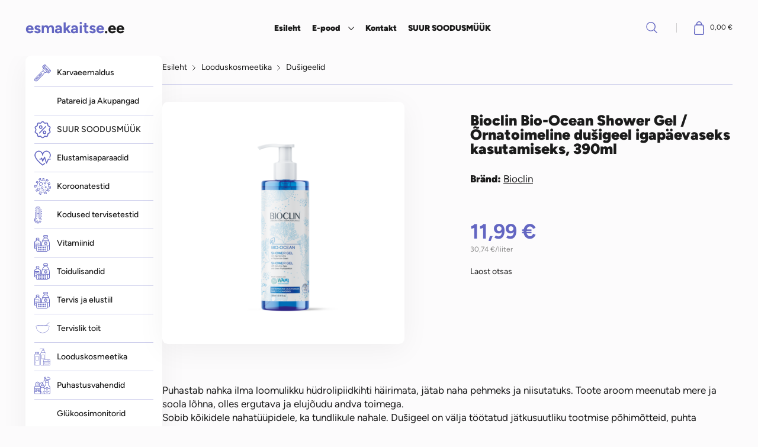

--- FILE ---
content_type: text/html; charset=UTF-8
request_url: https://esmakaitse.ee/bioclin-bio-ocean-shower-gel-ornatoimeline-dusigeel-igapaevaseks-kasutamiseks-390ml/
body_size: 33205
content:
<!DOCTYPE html><html lang="et" id="html" prefix="og: https://ogp.me/ns#" class="no-js"><head><meta charset="utf-8"><meta http-equiv="X-UA-Compatible" content="IE=edge"><meta name="viewport" content="width=device-width, initial-scale=1.0, maximum-scale=1.0, user-scalable=no"/><meta name="format-detection" content="telephone=no"><meta name="theme-color" content="#ffffff"/><meta name="msapplication-navbutton-color" content="#ffffff"><meta name="apple-mobile-web-app-status-bar-style" content="#ffffff"><link href='https://fonts.gstatic.com' crossorigin rel='preconnect'/> <script data-cookieconsent="ignore">window.dataLayer = window.dataLayer || [];
        function gtag() {
            dataLayer.push(arguments);
        }
        gtag("consent", "default", {
            ad_personalization: "denied",
            ad_storage: "denied",
            ad_user_data: "denied",
            analytics_storage: "denied",
            functionality_storage: "denied",
            personalization_storage: "denied",
            security_storage: "granted",
            wait_for_update: 500,
        });
        gtag("set", "ads_data_redaction", true);
        gtag("set", "url_passthrough", true);</script>  <script data-cfasync="false" data-pagespeed-no-defer>var gtm4wp_datalayer_name = "dataLayer";
	var dataLayer = dataLayer || [];
	const gtm4wp_use_sku_instead = 0;
	const gtm4wp_currency = 'EUR';
	const gtm4wp_product_per_impression = 10;
	const gtm4wp_clear_ecommerce = false;
	const gtm4wp_datalayer_max_timeout = 2000;</script> <link media="all" href="https://esmakaitse.ee/wp-content/cache/autoptimize/css/autoptimize_054176017afaf94ce94aff6bce6465dd.css" rel="stylesheet"><title>Bioclin Bio-Ocean Shower Gel / Õrnatoimeline dušigeel igapäevaseks kasutamiseks, 390ml - Esmakaitse</title><meta name="description" content="Bioclin Bio-Ocean Shower Gel / Õrnatoimeline dušigeel igapäevaseks kasutamiseks, 390ml - telli Esmakaitse e-poest! Tutvu tootevalikuga - head hinnad, kiire"/><meta name="robots" content="follow, index, max-snippet:-1, max-video-preview:-1, max-image-preview:large"/><link rel="canonical" href="https://esmakaitse.ee/bioclin-bio-ocean-shower-gel-ornatoimeline-dusigeel-igapaevaseks-kasutamiseks-390ml/" /><meta property="og:locale" content="et_EE" /><meta property="og:type" content="product" /><meta property="og:title" content="Bioclin Bio-Ocean Shower Gel / Õrnatoimeline dušigeel igapäevaseks kasutamiseks, 390ml - Esmakaitse" /><meta property="og:description" content="Bioclin Bio-Ocean Shower Gel / Õrnatoimeline dušigeel igapäevaseks kasutamiseks, 390ml - telli Esmakaitse e-poest! Tutvu tootevalikuga - head hinnad, kiire" /><meta property="og:url" content="https://esmakaitse.ee/bioclin-bio-ocean-shower-gel-ornatoimeline-dusigeel-igapaevaseks-kasutamiseks-390ml/" /><meta property="og:site_name" content="Esmakaitse" /><meta property="og:updated_time" content="2025-07-01T23:11:22+03:00" /><meta property="og:image" content="https://esmakaitse.ee/wp-content/uploads/2022/06/134581oor1c541.png" /><meta property="og:image:secure_url" content="https://esmakaitse.ee/wp-content/uploads/2022/06/134581oor1c541.png" /><meta property="og:image:width" content="1000" /><meta property="og:image:height" content="1000" /><meta property="og:image:alt" content="Bioclin Bio-Ocean Shower Gel / Õrnatoimeline dušigeel igapäevaseks kasutamiseks, 390ml" /><meta property="og:image:type" content="image/png" /><meta property="product:price:amount" content="11.99" /><meta property="product:price:currency" content="EUR" /><meta name="twitter:card" content="summary_large_image" /><meta name="twitter:title" content="Bioclin Bio-Ocean Shower Gel / Õrnatoimeline dušigeel igapäevaseks kasutamiseks, 390ml - Esmakaitse" /><meta name="twitter:description" content="Bioclin Bio-Ocean Shower Gel / Õrnatoimeline dušigeel igapäevaseks kasutamiseks, 390ml - telli Esmakaitse e-poest! Tutvu tootevalikuga - head hinnad, kiire" /><meta name="twitter:image" content="https://esmakaitse.ee/wp-content/uploads/2022/06/134581oor1c541.png" /><meta name="twitter:label1" content="Price" /><meta name="twitter:data1" content="11,99&nbsp;&euro;" /><meta name="twitter:label2" content="Availability" /><meta name="twitter:data2" content="Laost otsas" /> <script type="application/ld+json" class="rank-math-schema">{"@context":"https://schema.org","@graph":[{"@type":"Organization","@id":"https://esmakaitse.ee/#organization","name":"Esmakaitse"},{"@type":"WebSite","@id":"https://esmakaitse.ee/#website","url":"https://esmakaitse.ee","name":"Esmakaitse","publisher":{"@id":"https://esmakaitse.ee/#organization"},"inLanguage":"et"},{"@type":"ImageObject","@id":"https://esmakaitse.ee/wp-content/uploads/2022/06/134581oor1c541.png","url":"https://esmakaitse.ee/wp-content/uploads/2022/06/134581oor1c541.png","width":"1000","height":"1000","inLanguage":"et"},{"@type":"ItemPage","@id":"https://esmakaitse.ee/bioclin-bio-ocean-shower-gel-ornatoimeline-dusigeel-igapaevaseks-kasutamiseks-390ml/#webpage","url":"https://esmakaitse.ee/bioclin-bio-ocean-shower-gel-ornatoimeline-dusigeel-igapaevaseks-kasutamiseks-390ml/","name":"Bioclin Bio-Ocean Shower Gel / \u00d5rnatoimeline du\u0161igeel igap\u00e4evaseks kasutamiseks, 390ml - Esmakaitse","datePublished":"2022-06-14T15:02:37+03:00","dateModified":"2025-07-01T23:11:22+03:00","isPartOf":{"@id":"https://esmakaitse.ee/#website"},"primaryImageOfPage":{"@id":"https://esmakaitse.ee/wp-content/uploads/2022/06/134581oor1c541.png"},"inLanguage":"et"},{"@type":"Product","name":"Bioclin Bio-Ocean Shower Gel / \u00d5rnatoimeline du\u0161igeel igap\u00e4evaseks kasutamiseks, 390ml - Esmakaitse","description":"Bioclin Bio-Ocean Shower Gel / \u00d5rnatoimeline du\u0161igeel igap\u00e4evaseks kasutamiseks, 390ml -\u00a0telli Esmakaitse e-poest! Tutvu tootevalikuga - head hinnad, kiire tarne, vaata l\u00e4hemalt!","sku":"08911343-8055510240004","category":"Looduskosmeetika &gt; Du\u0161igeelid","mainEntityOfPage":{"@id":"https://esmakaitse.ee/bioclin-bio-ocean-shower-gel-ornatoimeline-dusigeel-igapaevaseks-kasutamiseks-390ml/#webpage"},"image":[{"@type":"ImageObject","url":"https://esmakaitse.ee/wp-content/uploads/2022/06/134581oor1c541.png","height":"1000","width":"1000"}],"offers":{"@type":"Offer","price":"11.99","priceCurrency":"EUR","priceValidUntil":"2027-12-31","availability":"https://schema.org/OutOfStock","itemCondition":"NewCondition","url":"https://esmakaitse.ee/bioclin-bio-ocean-shower-gel-ornatoimeline-dusigeel-igapaevaseks-kasutamiseks-390ml/","seller":{"@type":"Organization","@id":"https://esmakaitse.ee/","name":"Esmakaitse","url":"https://esmakaitse.ee","logo":""},"priceSpecification":{"price":"11.99","priceCurrency":"EUR","valueAddedTaxIncluded":"true"}},"@id":"https://esmakaitse.ee/bioclin-bio-ocean-shower-gel-ornatoimeline-dusigeel-igapaevaseks-kasutamiseks-390ml/#richSnippet"}]}</script> <link rel='dns-prefetch' href='//cdn.jsdelivr.net' /><link rel='dns-prefetch' href='//capi-automation.s3.us-east-2.amazonaws.com' /><link rel='dns-prefetch' href='//a.omappapi.com' /><link rel="alternate" title="oEmbed (JSON)" type="application/json+oembed" href="https://esmakaitse.ee/wp-json/oembed/1.0/embed?url=https%3A%2F%2Fesmakaitse.ee%2Fbioclin-bio-ocean-shower-gel-ornatoimeline-dusigeel-igapaevaseks-kasutamiseks-390ml%2F" /><link rel="alternate" title="oEmbed (XML)" type="text/xml+oembed" href="https://esmakaitse.ee/wp-json/oembed/1.0/embed?url=https%3A%2F%2Fesmakaitse.ee%2Fbioclin-bio-ocean-shower-gel-ornatoimeline-dusigeel-igapaevaseks-kasutamiseks-390ml%2F&#038;format=xml" /><link rel='stylesheet' id='select2css-css' href='//cdn.jsdelivr.net/npm/select2@4.1.0-rc.0/dist/css/select2.min.css?ver=1.0' type='text/css' media='all' /> <script type="text/javascript" src="https://esmakaitse.ee/wp-includes/js/jquery/jquery.min.js?ver=3.7.1" id="jquery-core-js"></script> <script type="text/javascript" src="https://esmakaitse.ee/wp-includes/js/jquery/jquery-migrate.min.js?ver=3.4.1" id="jquery-migrate-js"></script> <script type="text/javascript" src="https://esmakaitse.ee/wp-content/plugins/woocommerce-eabi-postoffice/js/jquery.cascadingdropdown.js?ver=6.9" id="jquery-cascadingdropdown-js"></script> <script type="text/javascript" src="https://esmakaitse.ee/wp-content/plugins/woocommerce-eabi-postoffice/js/eabi.cascadingdropdown.js?ver=6.9" id="eabi-cascadingdropdown-js"></script> <script type="text/javascript" id="woo-shipping-dpd-baltic-js-extra">var dpd = {"fe_ajax_nonce":"522690a96a","ajax_url":"/wp-admin/admin-ajax.php"};
//# sourceURL=woo-shipping-dpd-baltic-js-extra</script> <script type="text/javascript" src="https://esmakaitse.ee/wp-content/plugins/woo-shipping-dpd-baltic/public/js/dpd-public.js?ver=1.2.89" id="woo-shipping-dpd-baltic-js"></script> <script type="text/javascript" src="https://esmakaitse.ee/wp-content/plugins/woocommerce/assets/js/jquery-blockui/jquery.blockUI.min.js?ver=2.7.0-wc.10.4.3" id="wc-jquery-blockui-js" defer="defer" data-wp-strategy="defer"></script> <script type="text/javascript" id="wc-add-to-cart-js-extra">var wc_add_to_cart_params = {"ajax_url":"/wp-admin/admin-ajax.php","wc_ajax_url":"/?wc-ajax=%%endpoint%%","i18n_view_cart":"Vaata ostukorvi","cart_url":"https://esmakaitse.ee/ostukorv/","is_cart":"","cart_redirect_after_add":"no"};
//# sourceURL=wc-add-to-cart-js-extra</script> <script type="text/javascript" src="https://esmakaitse.ee/wp-content/plugins/woocommerce/assets/js/frontend/add-to-cart.min.js?ver=10.4.3" id="wc-add-to-cart-js" defer="defer" data-wp-strategy="defer"></script> <script type="text/javascript" id="wc-single-product-js-extra">var wc_single_product_params = {"i18n_required_rating_text":"Palun vali hinnang","i18n_rating_options":["1 of 5 stars","2 of 5 stars","3 of 5 stars","4 of 5 stars","5 of 5 stars"],"i18n_product_gallery_trigger_text":"View full-screen image gallery","review_rating_required":"yes","flexslider":{"rtl":false,"animation":"slide","smoothHeight":true,"directionNav":false,"controlNav":"thumbnails","slideshow":false,"animationSpeed":500,"animationLoop":false,"allowOneSlide":false},"zoom_enabled":"","zoom_options":[],"photoswipe_enabled":"","photoswipe_options":{"shareEl":false,"closeOnScroll":false,"history":false,"hideAnimationDuration":0,"showAnimationDuration":0},"flexslider_enabled":""};
//# sourceURL=wc-single-product-js-extra</script> <script type="text/javascript" src="https://esmakaitse.ee/wp-content/plugins/woocommerce/assets/js/frontend/single-product.min.js?ver=10.4.3" id="wc-single-product-js" defer="defer" data-wp-strategy="defer"></script> <script type="text/javascript" src="https://esmakaitse.ee/wp-content/plugins/woocommerce/assets/js/js-cookie/js.cookie.min.js?ver=2.1.4-wc.10.4.3" id="wc-js-cookie-js" defer="defer" data-wp-strategy="defer"></script> <script type="text/javascript" id="woocommerce-js-extra">var woocommerce_params = {"ajax_url":"/wp-admin/admin-ajax.php","wc_ajax_url":"/?wc-ajax=%%endpoint%%","i18n_password_show":"Show password","i18n_password_hide":"Hide password"};
//# sourceURL=woocommerce-js-extra</script> <script type="text/javascript" src="https://esmakaitse.ee/wp-content/plugins/woocommerce/assets/js/frontend/woocommerce.min.js?ver=10.4.3" id="woocommerce-js" defer="defer" data-wp-strategy="defer"></script> <script type="text/javascript" id="ari-fancybox-js-extra">var ARI_FANCYBOX = {"lightbox":{"toolbar":true,"buttons":["fullScreen","close"],"backFocus":false,"trapFocus":false,"video":{"autoStart":false},"thumbs":{"hideOnClose":false},"touch":{"vertical":true,"momentum":true},"preventCaptionOverlap":false,"hideScrollbar":false,"lang":"custom","i18n":{"custom":{"PREV":"Previous","NEXT":"Next","PLAY_START":"Start slideshow (P)","PLAY_STOP":"Stop slideshow (P)","FULL_SCREEN":"Full screen (F)","THUMBS":"Thumbnails (G)","ZOOM":"Zoom","CLOSE":"Close (Esc)","ERROR":"The requested content cannot be loaded. \u003Cbr/\u003E Please try again later."}}},"convert":{"wp_gallery":{"convert_attachment_links":true},"images":{"convert":true,"post_grouping":true,"grouping_selector":".p-txtmedia__link"},"woocommerce":{"convert":true}},"mobile":{},"slideshow":{},"deeplinking":{},"integration":{},"share":{"enabled":false,"buttons":{"facebook":{"enabled":false},"twitter":{"enabled":false},"gplus":{"enabled":false},"pinterest":{"enabled":false},"linkedin":{"enabled":false},"vk":{"enabled":false},"email":{"enabled":false},"download":{"enabled":false}},"ignoreTypes":["iframe","inline"]},"comments":{"showOnStart":false,"supportedTypes":null},"protect":{},"extra":{},"viewers":{"pdfjs":{"url":"https://esmakaitse.ee/wp-content/plugins/ari-fancy-lightbox/assets/pdfjs/web/viewer.html"}},"messages":{"share_facebook_title":"Share on Facebook","share_twitter_title":"Share on Twitter","share_gplus_title":"Share on Google+","share_pinterest_title":"Share on Pinterest","share_linkedin_title":"Share on LinkedIn","share_vk_title":"Share on VK","share_email_title":"Send by e-mail","download_title":"Download","comments":"Comments"}};
//# sourceURL=ari-fancybox-js-extra</script> <script type="text/javascript" src="https://esmakaitse.ee/wp-content/plugins/ari-fancy-lightbox/assets/fancybox/jquery.fancybox.min.js?ver=1.8.20" id="ari-fancybox-js"></script> <link rel="https://api.w.org/" href="https://esmakaitse.ee/wp-json/" /><link rel="alternate" title="JSON" type="application/json" href="https://esmakaitse.ee/wp-json/wp/v2/product/32459" /> <script>(function ($) {
                const styles = `
                .monthly_payment {
                    font-size: 12px;
                }
                .products .product .esto_calculator {
                    margin-bottom: 16px;
                }
            `;
                const styleSheet = document.createElement('style');
                styleSheet.type = 'text/css';
                styleSheet.innerText = styles;
                document.head.appendChild(styleSheet);
            })(jQuery);</script> <script>// jQuery(document).on( 'change', '.wc_payment_methods input[name="payment_method"]', function() {
				// 	jQuery('body').trigger('update_checkout');
				// });</script> 
 <script data-cfasync="false" data-pagespeed-no-defer>var dataLayer_content = {"pagePostType":"product","pagePostType2":"single-product","pagePostAuthor":"admin","customerTotalOrders":0,"customerTotalOrderValue":0,"customerFirstName":"","customerLastName":"","customerBillingFirstName":"","customerBillingLastName":"","customerBillingCompany":"","customerBillingAddress1":"","customerBillingAddress2":"","customerBillingCity":"","customerBillingState":"","customerBillingPostcode":"","customerBillingCountry":"","customerBillingEmail":"","customerBillingEmailHash":"","customerBillingPhone":"","customerShippingFirstName":"","customerShippingLastName":"","customerShippingCompany":"","customerShippingAddress1":"","customerShippingAddress2":"","customerShippingCity":"","customerShippingState":"","customerShippingPostcode":"","customerShippingCountry":"","cartContent":{"totals":{"applied_coupons":[],"discount_total":0,"subtotal":0,"total":0},"items":[]},"productRatingCounts":[],"productAverageRating":0,"productReviewCount":0,"productType":"simple","productIsVariable":0};
	dataLayer.push( dataLayer_content );</script> <script data-cfasync="false" data-pagespeed-no-defer>(function(w,d,s,l,i){w[l]=w[l]||[];w[l].push({'gtm.start':
new Date().getTime(),event:'gtm.js'});var f=d.getElementsByTagName(s)[0],
j=d.createElement(s),dl=l!='dataLayer'?'&l='+l:'';j.async=true;j.src=
'//www.googletagmanager.com/gtm.js?id='+i+dl;f.parentNode.insertBefore(j,f);
})(window,document,'script','dataLayer','GTM-5MPSPKHS');</script>  <noscript><style>.woocommerce-product-gallery{ opacity: 1 !important; }</style></noscript> <script  type="text/javascript">!function(f,b,e,v,n,t,s){if(f.fbq)return;n=f.fbq=function(){n.callMethod?
					n.callMethod.apply(n,arguments):n.queue.push(arguments)};if(!f._fbq)f._fbq=n;
					n.push=n;n.loaded=!0;n.version='2.0';n.queue=[];t=b.createElement(e);t.async=!0;
					t.src=v;s=b.getElementsByTagName(e)[0];s.parentNode.insertBefore(t,s)}(window,
					document,'script','https://connect.facebook.net/en_US/fbevents.js');</script>  <script  type="text/javascript">fbq('init', '376085006913065', {}, {
    "agent": "woocommerce_6-10.4.3-3.5.15"
});

				document.addEventListener( 'DOMContentLoaded', function() {
					// Insert placeholder for events injected when a product is added to the cart through AJAX.
					document.body.insertAdjacentHTML( 'beforeend', '<div class=\"wc-facebook-pixel-event-placeholder\"></div>' );
				}, false );</script> <link rel="icon" href="https://esmakaitse.ee/wp-content/uploads/2020/12/cropped-favicon-esmakaitse-32x32.png" sizes="32x32" /><link rel="icon" href="https://esmakaitse.ee/wp-content/uploads/2020/12/cropped-favicon-esmakaitse-192x192.png" sizes="192x192" /><link rel="apple-touch-icon" href="https://esmakaitse.ee/wp-content/uploads/2020/12/cropped-favicon-esmakaitse-180x180.png" /><meta name="msapplication-TileImage" content="https://esmakaitse.ee/wp-content/uploads/2020/12/cropped-favicon-esmakaitse-270x270.png" /></head><body id="esmakaitse" class="wp-singular product-template-default single single-product postid-32459 wp-custom-logo wp-theme-esmakaitse23 theme-esmakaitse23 woocommerce woocommerce-page woocommerce-no-js"><header class="c-head"><div class="c-head__inner container-p0"> <a class="c-head__logo" href="https://esmakaitse.ee"> <span class="text-primary">esmakaitse</span>.ee </a><nav class="c-head__nav"><ul id="menu-peamenuu" class="c-head__menu"><li><a href="https://esmakaitse.ee">Esileht</a></li><li class="c-shoplink"><div class="c-shoplink__label"> <a href="https://esmakaitse.ee/pood/" class="c-shoplink__link"> E-pood </a> <button class="c-shoplink__toggle" type="button"> <svg xmlns="http://www.w3.org/2000/svg" width="9.414" height="5.207" viewBox="0 0 9.414 5.207"> <path d="M8,0,3.975,4,0,0" transform="translate(0.707 0.707)" fill="none" stroke="#1b1b1b" stroke-linecap="round"
 stroke-linejoin="round" stroke-width="1"/> </svg> </button></div><div class="c-shoplink__container container"><ul class="c-shoplink__menu"><li class="c-cl c-cl--ni has-children"><a href="https://esmakaitse.ee/karvaeemaldus/">Karvaeemaldus</a><ul class="c-cl__submenu"><li><a href="https://esmakaitse.ee/eplilaatorid/">Eplilaatorid</a></li><li><a href="https://esmakaitse.ee/raseerijad-meestele/">Raseerijad meestele</a></li><li><a href="https://esmakaitse.ee/raseerijad-naistele/">Raseerijad naistele</a></li></ul></li><li class="c-cl c-cl--ni"><a href="https://esmakaitse.ee/patareid-ja-akupangad/">Patareid ja Akupangad</a></li><li class="c-cl c-cl--ni"><a href="https://esmakaitse.ee/soodusmuuk/">SUUR SOODUSMÜÜK</a></li><li class="c-cl c-cl--ni"><a href="https://esmakaitse.ee/elustamisaparaat/">Elustamisaparaadid</a></li><li class="c-cl c-cl--ni has-children"><a href="https://esmakaitse.ee/covid-19-testid/">Koroonatestid</a><ul class="c-cl__submenu"><li><a href="https://esmakaitse.ee/koroona-kiirtestid-ninast/">Koroona kiirtestid ninast vatitikuga</a></li></ul></li><li class="c-cl c-cl--ni has-children"><a href="https://esmakaitse.ee/kodused-tervisetestid/">Kodused tervisetestid</a><ul class="c-cl__submenu"><li><a href="https://esmakaitse.ee/allergiatest/">Allergiatest</a></li></ul></li><li class="c-cl c-cl--ni has-children"><a href="https://esmakaitse.ee/vitamiinid/">Vitamiinid</a><ul class="c-cl__submenu"><li><a href="https://esmakaitse.ee/kummikarud/">Kummikarud</a></li><li><a href="https://esmakaitse.ee/sprei-vitamiinid/">Sprei Vitamiinid</a></li><li><a href="https://esmakaitse.ee/c-vitamiinid/">C-vitamiin</a></li><li><a href="https://esmakaitse.ee/d-vitamiinid/">D-vitamiin</a></li></ul></li><li class="c-cl c-cl--ni has-children"><a href="https://esmakaitse.ee/toidulisandid-ja-vitamiinid/">Toidulisandid</a><ul class="c-cl__submenu"><li><a href="https://esmakaitse.ee/biocyte/">Biocyte</a></li><li><a href="https://esmakaitse.ee/probiootikumid/">Probiootikumid</a></li></ul></li><li class="c-cl c-cl--ni has-children"><a href="https://esmakaitse.ee/tervis-ja-elustiil/">Tervis ja elustiil</a><ul class="c-cl__submenu"><li><a href="https://esmakaitse.ee/korvatropid/">Kõrvatropid</a></li><li><a href="https://esmakaitse.ee/termomeetrid/">Termomeetrid</a></li><li><a href="https://esmakaitse.ee/koduapteek/">Koduapteek</a></li><li><a href="https://esmakaitse.ee/vererohuaparaat/">Vererõhuaparaadid</a></li><li><a href="https://esmakaitse.ee/inhalaatorid/">Inhalaatorid</a></li><li><a href="https://esmakaitse.ee/uni-ja-rahulik-meel/">Uni ja rahulik meel</a></li><li><a href="https://esmakaitse.ee/seksuaaltervis/">Seksuaaltervis</a></li><li><a href="https://esmakaitse.ee/aroomteraapia/">Aroomteraapia</a></li><li><a href="https://esmakaitse.ee/naiste-tervis/">Naiste tervis</a></li><li><a href="https://esmakaitse.ee/treening-ja-liikumine/">Treening ja liikumine</a></li></ul></li><li class="c-cl c-cl--ni"><a href="https://esmakaitse.ee/tervislik-toit/">Tervislik toit</a></li><li class="c-cl c-cl--ni has-children"><a href="https://esmakaitse.ee/looduskosmeetika/">Looduskosmeetika</a><ul class="c-cl__submenu"><li><a href="https://esmakaitse.ee/silmahooldus/">Silmahooldus</a></li><li><a href="https://esmakaitse.ee/naohooldus/">Näokreemid, -toonikud, -maskid</a></li><li><a href="https://esmakaitse.ee/naopesugeelid/">Näopesu, koorimine</a></li><li><a href="https://esmakaitse.ee/naoseerumid/">Näoseerumid</a></li><li><a href="https://esmakaitse.ee/kehahooldus/">Kehahooldus</a></li><li><a href="https://esmakaitse.ee/huultehooldus/">Huultehooldus</a></li><li><a href="https://esmakaitse.ee/dusigeelid/">Dušigeelid</a></li><li><a href="https://esmakaitse.ee/eeterlikud-olid/">Eeterlikud õlid</a></li></ul></li><li class="c-cl c-cl--ni has-children"><a href="https://esmakaitse.ee/puhastusvahendid/">Puhastusvahendid</a><ul class="c-cl__submenu"><li><a href="https://esmakaitse.ee/kindad/">Nitriilkindad - ühekordsed kindad</a></li></ul></li><li class="c-cl c-cl--ni"><a href="https://esmakaitse.ee/glukoosimonitor/">Glükoosimonitorid</a></li><li class="c-cl c-cl--ni has-children"><a href="https://esmakaitse.ee/paikesekreemid/">Päikesekreemid</a><ul class="c-cl__submenu"><li><a href="https://esmakaitse.ee/paikesekreemid-taiskasvanutele/">Päikesekreemid</a></li><li><a href="https://esmakaitse.ee/paikesekreem-naole/">Päikesekreem näole</a></li><li><a href="https://esmakaitse.ee/paikesekreemid-lastele/">Päikesekreemid lastele</a></li><li><a href="https://esmakaitse.ee/paevitusjargsed-tooted/">Päevitusjärgsed tooted</a></li><li><a href="https://esmakaitse.ee/isepruunistavad-kreemid/">Isepruunistavad kreemid</a></li></ul></li><li class="c-cl c-cl--ni has-children"><a href="https://esmakaitse.ee/juuksehooldus/">Juuksehooldus</a><ul class="c-cl__submenu"><li><a href="https://esmakaitse.ee/shampoonid/">Šampoonid</a></li><li><a href="https://esmakaitse.ee/palsamid/">Juuksepalsamid</a></li><li><a href="https://esmakaitse.ee/juuksevitamiinid/">Juuksevitamiinid</a></li><li><a href="https://esmakaitse.ee/juukseolid-ja-seerumid/">Juukseõlid ja seerumid</a></li></ul></li><li class="c-cl c-cl--ni has-children"><a href="https://esmakaitse.ee/suuhooldus/">Suuhooldus</a><ul class="c-cl__submenu"><li><a href="https://esmakaitse.ee/elektrilised-hambaharjad/">Elektrilised hambaharjad</a></li><li><a href="https://esmakaitse.ee/hambaharja-otsikud/">Hambaharja otsikud</a></li><li><a href="https://esmakaitse.ee/hambaharjad-taiskasvanutele/">Hambaharjad</a></li><li><a href="https://esmakaitse.ee/hambapastad/">Hambapastad</a></li><li><a href="https://esmakaitse.ee/hammaste-valgendamine/">Hammaste valgendamine</a></li><li><a href="https://esmakaitse.ee/reisihambaharjad/">Reisihambaharjad ja -pastad</a></li></ul></li><li class="c-cl c-cl--ni"><a href="https://esmakaitse.ee/saasetorje/">Sääsetõrje, putukatõrje</a></li><li class="c-cl c-cl--ni has-children"><a href="https://esmakaitse.ee/laste-kaubad/">Laste kaubad</a><ul class="c-cl__submenu"><li><a href="https://esmakaitse.ee/laste-kreemid-ja-kehahooldus/">Laste kreemid ja kehahooldus</a></li><li><a href="https://esmakaitse.ee/laste-sampoonid-ja-seebid/">Laste šampoonid ja seebid</a></li><li><a href="https://esmakaitse.ee/laste-vitamiinid/">Laste vitamiinid ja toidulisandid</a></li><li><a href="https://esmakaitse.ee/laste-hammaste-ja-igemete-tervis/">Laste hammaste ja igemete tervis</a></li><li><a href="https://esmakaitse.ee/laste-paikesekaitse/">Laste päikesekaitse</a></li></ul></li><li class="c-cl c-cl--ni has-children"><a href="https://esmakaitse.ee/maskid/">Maskid ja visiirid</a><ul class="c-cl__submenu"><li><a href="https://esmakaitse.ee/uhekordsed-maskid/">Ühekordsed maskid</a></li><li><a href="https://esmakaitse.ee/respiraatorid/">Respiraatorid</a></li><li><a href="https://esmakaitse.ee/visiirid/">Visiirid</a></li></ul></li></ul></div></li><li><a href="https://esmakaitse.ee/kontakt/">Kontakt</a></li><li><a href="https://esmakaitse.ee/soodusmuuk/">SUUR SOODUSMÜÜK</a></li></ul></nav><div class="c-head__search"><form role="search" method="get" class="woocommerce-product-search" action="https://esmakaitse.ee/"> <label class="screen-reader-text"
 for="woocommerce-product-search-field-0">Otsi:</label> <input type="search" id="woocommerce-product-search-field-0"
 class="search-field" placeholder="Otsi tooteid&hellip;"
 value="" name="s" autocomplete="off"/> <button type="submit"
 value="Otsi">Otsi</button> <input type="hidden" name="post_type" value="product"/></form> <button class="c-head__search-toggle" type="button">Otsi</button></div><a class="c-head__cart" href="https://esmakaitse.ee/kassa/"><svg viewBox="0 0 18 24"><path d="M14.107,1A4.88,4.88,0,0,0,9.149,5.8v.8H8.464a2.665,2.665,0,0,0-2.7,2.5l-.653,13.16a2.577,2.577,0,0,0,.746,1.931A2.753,2.753,0,0,0,7.811,25H20.4a2.753,2.753,0,0,0,1.956-.813,2.577,2.577,0,0,0,.746-1.931L22.451,9.1a2.665,2.665,0,0,0-2.7-2.5h-.686V5.8A4.88,4.88,0,0,0,14.107,1ZM10.8,5.8a3.306,3.306,0,0,1,6.609,0v.8H10.8Zm10,3.368.653,13.168a1.029,1.029,0,0,1-.289.752,1.083,1.083,0,0,1-.76.312H7.811a1.083,1.083,0,0,1-.76-.312,1.029,1.029,0,0,1-.289-.752L7.414,9.168A1.035,1.035,0,0,1,8.464,8.2H19.749A1.035,1.035,0,0,1,20.8,9.168Z" transform="translate(-5.107 -1)" fill="#6366c2"/></svg><div class="c-head__cart-main"><div class="c-head__cart-title">Ostukorv</div><div class="c-head__cart-total"><span class="woocommerce-Price-amount amount"><bdi>0,00&nbsp;<span class="woocommerce-Price-currencySymbol">&euro;</span></bdi></span></div></div></a> <span class="c-head__toggle-text">Menüü</span> <button id="menu-toggle" class="c-head__toggle c-toggle" type="button"> <span class="c-toggle__line c-toggle__top"></span> <span class="c-toggle__line c-toggle__mid"></span> <span class="c-toggle__line c-toggle__bot"></span> </button></div></header><div id="primary" class="w-wrapper"><main id="main" class="w-container container" role="main"><div class="c-sidebar"><div id="sidebar-toggle" class="c-sidebar__header"><div class="c-sidebar__toggle c-toggle"><div class="c-toggle__line c-toggle__top"></div><div class="c-toggle__line c-toggle__mid"></div><div class="c-toggle__line c-toggle__bot"></div></div> <span class="c-sidebar__header-label" data-alt="Sulge tootekategooriad"> Näita tootekategooriaid </span></div><div class="c-sidebar__content"><nav class="c-sidebar__nav"><ul class="c-sidebar__menu"><li class="c-cl"><a href="https://esmakaitse.ee/karvaeemaldus/"><svg xmlns="http://www.w3.org/2000/svg" width="30.05" height="30.053" viewBox="0 0 30.05 30.053"> <g transform="translate(-0.024 0)"> <path d="M29.688,10.347l-.622-.622L19.727.386a1.323,1.323,0,0,0-1.868,0L14.746,3.5a1.323,1.323,0,0,0,0,1.868l.623.623,1,1L15.387,8.63a2.2,2.2,0,0,0,.331,2.689l.13.13-2.264,1.029a3.949,3.949,0,0,0-1.162.805L.943,24.762a3.118,3.118,0,0,0-.068,4.351,3.06,3.06,0,0,0,2.19.94h.027a3.059,3.059,0,0,0,2.178-.9L16.779,17.642a3.951,3.951,0,0,0,.805-1.162l1.029-2.264.141.141a2.2,2.2,0,0,0,2.689.331l1.639-.984,1,1,.623.623a1.323,1.323,0,0,0,1.868,0l3.113-3.113a1.322,1.322,0,0,0,0-1.868ZM16.3,5.678l.623-.623,8.094,8.094-.623.623Zm9.339,6.848L17.548,4.432l.623-.623L26.264,11.9Zm1.245-1.245L18.793,3.187l1.245-1.245,8.094,8.094ZM15.369,4.121l3.113-3.113a.443.443,0,0,1,.623,0l.311.311L15.68,5.055l-.311-.311a.443.443,0,0,1,0-.623Zm1.414,11.994a3.071,3.071,0,0,1-.626.9L4.648,28.528A2.2,2.2,0,0,1,1.508,28.5a2.233,2.233,0,0,1,.057-3.117L13.044,13.906a3.069,3.069,0,0,1,.9-.626l2.565-1.166,1.436,1.436Zm4.207-2.184a1.319,1.319,0,0,1-1.613-.2L16.341,10.7a1.319,1.319,0,0,1-.2-1.613l.87-1.45,5.428,5.428Zm8.075-2.339-3.113,3.113a.443.443,0,0,1-.623,0l-.311-.311,3.735-3.735.311.311A.441.441,0,0,1,29.065,11.592Z" transform="translate(0 0)" fill="#6366c2"></path> <path d="M41.123,267.348h-.008a1.317,1.317,0,0,0-.928.389L35.828,272.1a.44.44,0,0,0,.623.623l4.358-4.358a.442.442,0,0,1,.311-.131.427.427,0,0,1,.306.126.441.441,0,0,1,0,.623l-9.961,9.961a.441.441,0,0,1-.623,0,.426.426,0,0,1-.126-.306.442.442,0,0,1,.131-.311l4.358-4.358a.44.44,0,0,0-.623-.623L30.225,277.7a1.317,1.317,0,0,0-.389.929,1.3,1.3,0,0,0,.384.934,1.322,1.322,0,0,0,1.868,0l9.961-9.961a1.318,1.318,0,0,0-.926-2.251Z" transform="translate(-28.062 -251.655)" fill="#6366c2"></path> </g> </svg> Karvaeemaldus</a></li><li class="c-cl"><a href="https://esmakaitse.ee/patareid-ja-akupangad/">Patareid ja Akupangad</a></li><li class="c-cl"><a href="https://esmakaitse.ee/soodusmuuk/"><svg xmlns="http://www.w3.org/2000/svg" xmlns:xlink="http://www.w3.org/1999/xlink" version="1.1" x="0px" y="0px" viewBox="0 0 512.003 512.003" style="enable-background:new 0 0 512.003 512.003;" xml:space="preserve"> <g> <path d="M477.958,262.633c-2.06-4.215-2.06-9.049,0-13.263l19.096-39.065c10.632-21.751,2.208-47.676-19.178-59.023l-38.41-20.38    c-4.144-2.198-6.985-6.11-7.796-10.729l-7.512-42.829c-4.183-23.846-26.241-39.87-50.208-36.479l-43.053,6.09    c-4.647,0.656-9.242-0.838-12.613-4.099l-31.251-30.232c-17.401-16.834-44.661-16.835-62.061,0L193.72,42.859    c-3.372,3.262-7.967,4.753-12.613,4.099l-43.053-6.09c-23.975-3.393-46.025,12.633-50.208,36.479l-7.512,42.827    c-0.811,4.62-3.652,8.531-7.795,10.73l-38.41,20.38c-21.386,11.346-29.81,37.273-19.178,59.024l19.095,39.064    c2.06,4.215,2.06,9.049,0,13.263l-19.096,39.064c-10.632,21.751-2.208,47.676,19.178,59.023l38.41,20.38    c4.144,2.198,6.985,6.11,7.796,10.729l7.512,42.829c3.808,21.708,22.422,36.932,43.815,36.93c2.107,0,4.245-0.148,6.394-0.452    l43.053-6.09c4.643-0.659,9.241,0.838,12.613,4.099l31.251,30.232c8.702,8.418,19.864,12.626,31.03,12.625    c11.163-0.001,22.332-4.209,31.03-12.625l31.252-30.232c3.372-3.261,7.968-4.751,12.613-4.099l43.053,6.09    c23.978,3.392,46.025-12.633,50.208-36.479l7.513-42.827c0.811-4.62,3.652-8.531,7.795-10.73l38.41-20.38    c21.386-11.346,29.81-37.273,19.178-59.024L477.958,262.633z M464.035,334.635l-38.41,20.38    c-12.246,6.499-20.645,18.057-23.04,31.713l-7.512,42.828c-1.415,8.068-8.874,13.487-16.987,12.342l-43.053-6.09    c-13.73-1.945-27.316,2.474-37.281,12.113L266.5,478.152c-5.886,5.694-15.109,5.694-20.997,0l-31.251-30.232    c-8.422-8.147-19.432-12.562-30.926-12.562c-2.106,0-4.229,0.148-6.355,0.449l-43.053,6.09    c-8.106,1.146-15.571-4.274-16.987-12.342l-7.513-42.829c-2.396-13.656-10.794-25.215-23.041-31.712l-38.41-20.38    c-7.236-3.839-10.086-12.61-6.489-19.969l19.096-39.065c6.088-12.456,6.088-26.742,0-39.198l-19.096-39.065    c-3.597-7.359-0.747-16.13,6.489-19.969l38.41-20.38c12.246-6.499,20.645-18.057,23.04-31.713l7.512-42.828    c1.416-8.068,8.874-13.488,16.987-12.342l43.053,6.09c13.725,1.943,27.316-2.474,37.281-12.113l31.252-30.232    c5.886-5.694,15.109-5.694,20.997,0l31.251,30.232c9.965,9.64,23.554,14.056,37.281,12.113l43.053-6.09    c8.107-1.147,15.572,4.274,16.987,12.342l7.512,42.829c2.396,13.656,10.794,25.215,23.041,31.712l38.41,20.38    c7.236,3.839,10.086,12.61,6.489,19.969l-19.096,39.064c-6.088,12.455-6.088,26.743,0,39.198l19.096,39.064    C474.121,322.024,471.271,330.796,464.035,334.635z"></path> </g> <g> <path d="M363.886,148.116c-5.765-5.766-15.115-5.766-20.881,0L148.116,343.006c-5.766,5.766-5.766,15.115,0,20.881    c2.883,2.883,6.662,4.325,10.44,4.325c3.778,0,7.558-1.441,10.44-4.325l194.889-194.889    C369.653,163.231,369.653,153.883,363.886,148.116z"></path> </g> <g> <path d="M196.941,123.116c-29.852,0-54.139,24.287-54.139,54.139s24.287,54.139,54.139,54.139s54.139-24.287,54.139-54.139    S226.793,123.116,196.941,123.116z M196.941,201.863c-13.569,0-24.608-11.039-24.608-24.609c0-13.569,11.039-24.608,24.608-24.608    c13.569,0,24.609,11.039,24.609,24.608C221.549,190.824,210.51,201.863,196.941,201.863z"></path> </g> <g> <path d="M315.061,280.61c-29.852,0-54.139,24.287-54.139,54.139s24.287,54.139,54.139,54.139    c29.852,0,54.139-24.287,54.139-54.139S344.913,280.61,315.061,280.61z M315.061,359.357c-13.569,0-24.609-11.039-24.609-24.608    s11.039-24.608,24.609-24.608c13.569,0,24.608,11.039,24.608,24.608S328.63,359.357,315.061,359.357z"></path> </g> <g> </g> <g> </g> <g> </g> <g> </g> <g> </g> <g> </g> <g> </g> </svg> SUUR SOODUSMÜÜK</a></li><li class="c-cl"><a href="https://esmakaitse.ee/elustamisaparaat/"><svg xmlns="http://www.w3.org/2000/svg" xmlns:xlink="http://www.w3.org/1999/xlink" version="1.1" x="0px" y="0px" viewBox="0 0 1000 1000" xml:space="preserve"> <metadata> Svg Vector Icons : http://www.onlinewebfonts.com/icon </metadata> <g transform="translate(0.000000,511.000000) scale(0.100000,-0.100000)"><path d="M2416.7,4415.7C1000.7,4252.8-84.6,2870.4,126.3,1497.6C337.1,120,1767.4-1712.8,4093.7-3586.3c754.7-608.5,838.5-661.3,979.9-620.5c81.4,21.6,301.9,186.9,828.9,608.6c527.1,426.4,539.1,438.4,539.1,575c0,179.7-115,301.9-282.7,301.9c-86.2,0-153.3-47.9-711.6-498.3c-232.4-186.9-431.3-340.2-443.2-340.2c-12,0-234.8,170.1-495.9,380.9C2481.4-1557,1182.8-47.7,801.9,1133.5C655.7,1583.9,639,1916.9,742,2357.7c186.9,809.8,898.4,1415.9,1729.8,1480.6c749.9,57.5,1382.4-194.1,1796.9-714c261.2-325.8,402.5-702,445.6-1183.5c19.2-225.2,24-244.4,95.8-306.7c131.8-117.4,256.4-117.4,388.1,0c71.9,62.3,76.7,81.5,95.8,306.7c69.5,769.1,421.7,1339.3,1027.8,1669.9c476.8,258.8,1133.2,311.5,1669.9,131.8c718.8-237.2,1197.9-817,1315.3-1586c64.7-414.5,2.4-790.6-208.4-1293.7C8978.8,580,8976.4,570.4,9007.6,477c62.3-179.7,263.5-254,424.1-155.7c88.7,52.7,196.5,268.3,316.3,622.9c119.8,364.2,153.4,555.8,150.9,922.4c0,280.3-12,373.8-62.3,567.8C9599.3,3340,8883,4075.5,7994.1,4331.9c-908,261.1-1859.2-9.6-2544.4-728.3C5296.4,3443,5076,3146,5018.5,3021.4c-12-21.6-16.8-21.6-28.8,0c-55.1,119.8-275.5,416.9-421.7,572.6c-440.8,467.2-1008.6,752.3-1631.5,821.8C2682.6,4444.5,2673,4444.5,2416.7,4415.7z"></path><path d="M6005.6,929.8c-52.7-26.4-158.1-218-507.9-915.2c-275.5-548.7-448-864.9-455.2-843.3c-9.6,21.5-91.1,263.5-182.1,539.1c-179.7,548.6-234.8,646.9-371.3,673.2c-146.2,26.4-206-9.6-491.1-292.3L3720-181.8h-258.7c-277.9,0-361.8-24-431.3-129.4c-55.1-83.8-50.3-256.4,9.6-330.6c81.5-105.4,155.7-119.8,560.6-110.2l371.4,7.2l153.3,150.9c81.5,81.5,155.7,148.5,165.3,148.5c7.2,0,110.2-282.7,225.2-627.7c115-347.4,222.8-658.8,242-694.8c62.3-127,249.2-174.9,390.5-103c59.9,31.1,143.8,182.1,510.3,915.2c242,481.5,445.6,867.3,452.8,855.3c7.2-12,225.2-661.2,486.3-1442.3c450.4-1358.4,476.8-1423.1,548.7-1468.7c100.6-62.3,253.9-59.9,335.4,4.8c43.1,35.9,242,404.9,615.7,1150l548.7,1099.7h524.7c505.5,0,524.7,2.4,603.7,55.1c167.7,112.6,167.7,352.2,0,464.8c-79,55.1-93.4,55.1-730.7,55.1c-603.7,0-654-2.4-725.9-47.9c-67.1-38.3-146.2-179.7-510.3-910.4c-237.2-474.4-436-862.5-440.8-862.5c-4.8,0-218,622.9-472,1384.8c-251.6,759.5-474.4,1411.1-493.6,1447.1C6338.6,956.2,6142.2,1006.5,6005.6,929.8z"></path></g> </svg> Elustamisaparaadid</a></li><li class="c-cl"><a href="https://esmakaitse.ee/covid-19-testid/"><svg xmlns="http://www.w3.org/2000/svg" width="510.974" height="501.12" viewBox="0 0 510.974 501.12"> <g transform="translate(0 -4.927)"> <path d="M492.361,251.124a23.058,23.058,0,0,0-26.245,15.146L439.857,254.8c.054-1.8.081-3.568.081-5.293a183.412,183.412,0,0,0-5.747-45.62l11.779-7.99a26.239,26.239,0,0,0,41.755-29.311l-5.545-14.881a26.4,26.4,0,0,0-32.919-16.194,26.3,26.3,0,0,0-18.085,24.9l-13.363,1.866c-1.831-3.356-3.831-6.757-5.967-10.145a7.5,7.5,0,0,0-12.69,8c2.521,4,4.831,8.006,6.866,11.912a10.482,10.482,0,0,0,10.711,5.529l24.1-3.364a7.5,7.5,0,0,0,6.023-9.96,11.241,11.241,0,0,1,7.086-14.486,11.581,11.581,0,0,1,14.184,7.181l5.545,14.881c2.146,5.759-.483,12.346-5.861,14.684a11.287,11.287,0,0,1-14.107-4.458,7.5,7.5,0,0,0-10.622-2.317l-19.987,13.557a10.447,10.447,0,0,0-4.2,11.439,168.219,168.219,0,0,1,6.046,44.778c0,2.488-.063,5.088-.185,7.729A10.512,10.512,0,0,0,431,267.307l37.472,16.364a7.5,7.5,0,0,0,10.361-5.428l1.188-6.05a8.048,8.048,0,0,1,15.795,3.1l-6.145,31.317a8.05,8.05,0,0,1-9.836,6.262,8.368,8.368,0,0,1-5.874-9.79l.164-.837a7.5,7.5,0,0,0-7.7-8.935l-40.534,1.849a10.514,10.514,0,0,0-9.442,7.165,167.315,167.315,0,0,1-14.815,32.559,10.466,10.466,0,0,0,.987,12.058l17.932,21.3a7.5,7.5,0,0,0,10.907.6A11.214,11.214,0,0,1,448.087,383.8l-5.2,6.791c-3.733,4.877-10.7,6.131-15.542,2.8a11.283,11.283,0,0,1-4.275-12.84,7.5,7.5,0,0,0-4.091-9.263l-25.832-11.346a10.446,10.446,0,0,0-11.935,2.541,168.4,168.4,0,0,1-39.534,32.029,10.513,10.513,0,0,0-5.052,10.713l6.613,40.324a7.5,7.5,0,0,0,10.188,5.75l5.722-2.29a8.05,8.05,0,0,1,10.6,4.858,8.368,8.368,0,0,1-5.031,10.25L335.5,475.8a8.049,8.049,0,0,1-10.6-4.856,8.369,8.369,0,0,1,5.027-10.25l.791-.316a7.5,7.5,0,0,0,3.319-11.32L310.462,416.03a10.516,10.516,0,0,0-11.137-4.04,168.819,168.819,0,0,1-75.922,1.976,10.525,10.525,0,0,0-10.912,4.615l-23.6,37.009a7.5,7.5,0,0,0,3.756,11.079l.835.3a11.417,11.417,0,0,1,6.815,14.637,7.48,7.48,0,0,0-.454,2.569c0,2.837-.837,4.986-2.357,6.049s-3.823,1.116-6.49.142L162.011,479.8a11.472,11.472,0,0,1-6.89-14.429,11.06,11.06,0,0,1,5.8-6.376,12.206,12.206,0,0,1,9.377-.477l.664.242a7.5,7.5,0,0,0,10.023-6.22l4.8-43.373a10.513,10.513,0,0,0-5.6-10.435,167.906,167.906,0,0,1-46.627-35.6,10.489,10.489,0,0,0-11.656-2.6L86.529,375.039a7.5,7.5,0,0,0-3.77,10.473A9.115,9.115,0,0,1,79.7,397.479a9.475,9.475,0,0,1-12.827-2.82l-9.061-13.043a9.414,9.414,0,0,1,1.575-12.784,9.156,9.156,0,0,1,12.992,1.661,7.5,7.5,0,0,0,11.6.447l24.916-28.162a10.476,10.476,0,0,0,1.3-12,167.92,167.92,0,0,1-7.4-15.124,7.5,7.5,0,0,0-13.784,5.92c2,4.661,4.2,9.241,6.538,13.652L77.7,355.4a24.207,24.207,0,0,0-27.6,1.649A24.427,24.427,0,0,0,45.5,390.173l9.061,13.042c7.561,10.884,22.537,13.931,33.388,6.8A24.048,24.048,0,0,0,98.606,386.3l26.08-10.7a182.808,182.808,0,0,0,45.854,35l-3.568,32.217a27.3,27.3,0,0,0-12.508,2.637A25.944,25.944,0,0,0,140.935,460.5a26.549,26.549,0,0,0,15.938,33.395l28.988,10.57a25.27,25.27,0,0,0,8.647,1.585,20.019,20.019,0,0,0,11.582-3.53c5.248-3.673,8.386-9.827,8.726-17.024a26.467,26.467,0,0,0-8.955-28.612l17.611-27.622a184.553,184.553,0,0,0,76.583-1.993l17.114,23.979a23,23,0,0,0,23.9,38.486L370.3,478.04a23.241,23.241,0,0,0,13.633-29.087,22.87,22.87,0,0,0-12.209-13.439,23.166,23.166,0,0,0-15.149-1.4l-4.635-28.259a183.314,183.314,0,0,0,38.15-30.882l17.452,7.665A26.211,26.211,0,0,0,454.8,399.706l5.2-6.791A26.23,26.23,0,0,0,427.671,353.4L416.163,339.73A182.491,182.491,0,0,0,429.683,310l29.417-1.342a23,23,0,0,0,45.3.837l6.145-31.317a23.075,23.075,0,0,0-18.18-27.054Z" fill="#5156f6"></path> <path d="M48.322,271.383l28.112,6.493c.612,3.909,1.369,7.878,2.259,11.837a7.5,7.5,0,1,0,14.635-3.287c-1.033-4.6-1.872-9.215-2.492-13.7a10.513,10.513,0,0,0-8-8.762l-39.815-9.2a7.5,7.5,0,0,0-9.187,7.241l-.041,4.661a9.578,9.578,0,0,1-9.549,9.464A9.246,9.246,0,0,1,15,266.8l.26-28.924a10.088,10.088,0,0,1,3.091-7.119,9.008,9.008,0,0,1,6.564-2.632,9.443,9.443,0,0,1,9.138,9.443,7.5,7.5,0,0,0,9.212,7.343l39.535-9.27a10.511,10.511,0,0,0,7.965-8.787,166.1,166.1,0,0,1,20.861-61.126,10.478,10.478,0,0,0-1.085-12L91.69,131.588A7.5,7.5,0,0,0,80,131.925l-1.634,2.16a7.331,7.331,0,0,1-10.552,1.2,7.632,7.632,0,0,1-.887-10.374l12.558-16.6a7.323,7.323,0,0,1,12.028,8.336,7.5,7.5,0,0,0,3.351,10.908l26.363,11.4a10.46,10.46,0,0,0,11.872-2.557,168.281,168.281,0,0,1,41.354-33,10.521,10.521,0,0,0,5.189-10.644l-6.073-40.408a7.5,7.5,0,0,0-10.11-5.886L157.7,48.666a8.048,8.048,0,0,1-10.534-5,8.367,8.367,0,0,1,5.167-10.182l29.376-11.3a8.049,8.049,0,0,1,10.535,5,8.37,8.37,0,0,1-5.168,10.183l-.794.306a7.5,7.5,0,0,0-3.468,11.274l23.126,33.338a10.513,10.513,0,0,0,11.076,4.186,168.664,168.664,0,0,1,40.088-4.811h0a10.491,10.491,0,0,0,9.871-6.936L274.639,53.3a7.5,7.5,0,0,0-4.824-9.682A12.149,12.149,0,0,1,261.38,30.6a11.81,11.81,0,0,1,4.564-7.91,12.914,12.914,0,0,1,9.5-2.668l10.516,1.324a12.479,12.479,0,0,1,11.068,13.439,12.081,12.081,0,0,1-9.021,10.45,7.5,7.5,0,0,0-5.552,8.109l2.661,23.218a10.455,10.455,0,0,0,8.15,9.014,166.6,166.6,0,0,1,47.708,18.535,10.509,10.509,0,0,0,11.822-.922l31.729-25.755a7.5,7.5,0,0,0-.063-11.7L379.636,61.9a8.047,8.047,0,0,1-1.044-11.614,8.368,8.368,0,0,1,11.4-.72l24.65,19.571a8.047,8.047,0,0,1,1.044,11.614,8.371,8.371,0,0,1-11.394.721l-.665-.528a7.5,7.5,0,0,0-11.476,2.735l-16.995,36.892a10.517,10.517,0,0,0,2.025,11.675c1.066,1.092,2.119,2.222,3.372,3.583a7.5,7.5,0,1,0,11.036-10.16c-.53-.577-1.029-1.117-1.513-1.634l12.343-26.794a23,23,0,0,0,21.549-39.85l-24.65-19.57a23.24,23.24,0,0,0-32.019,2.6,22.863,22.863,0,0,0-5.608,17.269,23.165,23.165,0,0,0,6.3,13.845L345.766,89.58a181.553,181.553,0,0,0-46.108-17.931L298.01,57.262a27.342,27.342,0,0,0,13.937-20.855c1.593-14.638-9.222-28.071-24.107-29.946L277.324,5.137a28.036,28.036,0,0,0-20.614,5.735,26.7,26.7,0,0,0-10.219,17.957,27.16,27.16,0,0,0,11.781,25.708l-4.343,12.151a183.691,183.691,0,0,0-37.428,4.5l-16.784-24.2a23,23,0,0,0-23.387-38.8l-29.375,11.3a23.24,23.24,0,0,0-14.021,28.9,22.864,22.864,0,0,0,12.028,13.6,23.163,23.163,0,0,0,15.129,1.6l4.256,28.318a183.163,183.163,0,0,0-40.119,32l-16.933-7.323a22.455,22.455,0,0,0-8.5-21.666,22.328,22.328,0,0,0-31.278,4.34l-12.559,16.6a22.51,22.51,0,0,0,3.248,30.947,22.145,22.145,0,0,0,16.852,5.04,22.411,22.411,0,0,0,10.631-4.165l11.361,13.345A180.863,180.863,0,0,0,76.346,221.75l-29.021,6.8a24.544,24.544,0,0,0-22.011-15.423,23.966,23.966,0,0,0-17.378,6.833A25.192,25.192,0,0,0,.261,237.742L0,266.668a24.245,24.245,0,0,0,24.246,24.463,24.644,24.644,0,0,0,24.075-19.748Z" fill="#5156f6"></path> <path d="M219.962,230.442a7.5,7.5,0,1,0-7.026-13.253c-17.923,9.5-38.352,6.989-48.569-5.975-5.733-7.272-7.705-16.909-5.553-27.134,2.256-10.722,8.708-20.733,18.167-28.188s20.7-11.386,31.65-11.082c10.445.295,19.354,4.463,25.088,11.736,8.608,10.921,8.5,27.222-.279,41.529a7.5,7.5,0,0,0,12.785,7.845c12.1-19.724,11.816-42.749-.727-58.66-8.533-10.826-21.476-17.021-36.443-17.443-14.464-.42-29.148,4.668-41.36,14.295s-20.58,22.725-23.56,36.879c-3.084,14.652-.082,28.684,8.451,39.509,8.985,11.4,23.054,17.394,38.19,17.393a62.522,62.522,0,0,0,29.186-7.451Z" fill="#5156f6"></path> <path d="M365.49,163.181c0-15.549-14.47-28.2-32.256-28.2s-32.257,12.65-32.257,28.2,14.471,28.2,32.257,28.2S365.49,178.73,365.49,163.181Zm-49.512,0c0-7.278,7.741-13.2,17.257-13.2s17.256,5.921,17.256,13.2-7.741,13.2-17.256,13.2S315.978,170.459,315.978,163.181Z" fill="#5156f6"></path> <path d="M278.455,292.082A34.559,34.559,0,1,0,243.9,326.641,34.6,34.6,0,0,0,278.455,292.082Zm-54.118,0a19.56,19.56,0,1,1,19.56,19.559A19.581,19.581,0,0,1,224.337,292.082Z" fill="#5156f6"></path> <path d="M376.229,277.985a26.874,26.874,0,1,0-26.875,26.875A26.905,26.905,0,0,0,376.229,277.985Zm-38.75,0a11.874,11.874,0,1,1,11.874,11.875A11.888,11.888,0,0,1,337.479,277.985Z" fill="#5156f6"></path> <path d="M277.8,398.869a26.336,26.336,0,1,0-26.337-26.336A26.366,26.366,0,0,0,277.8,398.869Zm0-37.672a11.336,11.336,0,1,1-11.337,11.336A11.348,11.348,0,0,1,277.8,361.2Z" fill="#5156f6"></path> <path d="M159.94,354.6a27.122,27.122,0,1,0-27.122-27.122A27.153,27.153,0,0,0,159.94,354.6Zm0-39.244a12.122,12.122,0,1,1-12.122,12.122A12.135,12.135,0,0,1,159.94,315.354Z" fill="#5156f6"></path> <path d="M312.663,233.613a7.5,7.5,0,0,0-7.5-7.5h-6.63a7.5,7.5,0,0,0,0,15h6.63A7.5,7.5,0,0,0,312.663,233.613Z" fill="#5156f6"></path> <path d="M210.025,372.213h6.812a7.5,7.5,0,0,0,0-15h-6.812a7.5,7.5,0,1,0,0,15Z" fill="#5156f6"></path> <path d="M146.88,262.991a7.5,7.5,0,0,0,0-15h-6.562a7.5,7.5,0,1,0,0,15Z" fill="#5156f6"></path> <path d="M280.087,131.774a7.5,7.5,0,0,0,0-15h-9.132a7.5,7.5,0,1,0,0,15Z" fill="#5156f6"></path> <path d="M329.979,332.8a7.5,7.5,0,0,0,0,15h10.084a7.5,7.5,0,0,0,0-15Z" fill="#5156f6"></path> </g> </svg> Koroonatestid</a></li><li class="c-cl"><a href="https://esmakaitse.ee/kodused-tervisetestid/"><svg xmlns="http://www.w3.org/2000/svg" width="28" height="62" viewBox="0 0 28 62"> <g transform="translate(-19 -1)"> <path d="M24,17a.945.945,0,0,0,1-1V14a1,1,0,0,0-2,0v2A.945.945,0,0,0,24,17Z" fill="#5156f6"></path> <path d="M43.6,53.1a1.04,1.04,0,0,0-1.3.6A10.786,10.786,0,0,1,32,61a10.98,10.98,0,0,1-7.3-19.2,1.08,1.08,0,0,0,.3-.7V20.5a1,1,0,0,0-2,0V40.6A13.016,13.016,0,1,0,44.3,54.3a.949.949,0,0,0-.7-1.2Z" fill="#5156f6"></path> <path d="M41,10a9,9,0,0,0-18,0,1,1,0,0,0,2,0,7,7,0,0,1,14,0V41a.779.779,0,0,0,.3.7A11.227,11.227,0,0,1,43,49.9a1,1,0,0,0,2,0,13.427,13.427,0,0,0-4-9.4Z" fill="#5156f6"></path> <path d="M27.5,42.2a8.991,8.991,0,1,0,9.5.3V10a5,5,0,0,0-10,0V39.7a1,1,0,0,0,2,0V28a4.284,4.284,0,0,0,3.5-.1,1.973,1.973,0,0,1,2.5.5V43.1a1.05,1.05,0,0,0,.5.9A7.014,7.014,0,1,1,25,50.1,7.05,7.05,0,0,1,28.5,44a1.107,1.107,0,0,0,.4-1.4,1.012,1.012,0,0,0-1.4-.4ZM35,26a4.284,4.284,0,0,0-3.5.1,1.971,1.971,0,0,1-2.5-.5V10a3,3,0,0,1,6,0Z" fill="#5156f6"></path> <path d="M46,37H44a1,1,0,0,0,0,2h2a1,1,0,0,0,0-2Z" fill="#5156f6"></path> <path d="M46,31H44a1,1,0,0,0,0,2h2a1,1,0,0,0,0-2Z" fill="#5156f6"></path> <path d="M46,25H44a1,1,0,0,0,0,2h2a1,1,0,0,0,0-2Z" fill="#5156f6"></path> <path d="M46,19H44a1,1,0,0,0,0,2h2a1,1,0,0,0,0-2Z" fill="#5156f6"></path> <path d="M44,15h2a1,1,0,0,0,0-2H44a1,1,0,0,0,0,2Z" fill="#5156f6"></path> <path d="M28,49a.945.945,0,0,0-1,1,4.951,4.951,0,0,0,5,5,1,1,0,0,0,0-2,2.946,2.946,0,0,1-3-3A.945.945,0,0,0,28,49Z" fill="#5156f6"></path> </g> </svg> Kodused tervisetestid</a></li><li class="c-cl"><a href="https://esmakaitse.ee/vitamiinid/"><svg xmlns="http://www.w3.org/2000/svg" width="26.133" height="28" viewBox="0 0 26.133 28"><g transform="translate(-4 -2)"><path d="M29.023,11.618a14.467,14.467,0,0,0-2.6-4.125l-.485-.537V5.733H26.4a.467.467,0,0,0,.467-.467V3.4a1.4,1.4,0,0,0-1.4-1.4H20.8a1.4,1.4,0,0,0-1.4,1.4V5.267a.467.467,0,0,0,.467.467h.467V6.956l-.485.537a14.451,14.451,0,0,0-3.715,9.679v2.562H15.2V14.6a3.213,3.213,0,0,0-.957-2.305,3.33,3.33,0,0,0-2.315-.957.467.467,0,0,1-.462-.462V10.4h.467a.467.467,0,0,0,.467-.467V8.067a1.4,1.4,0,0,0-1.4-1.4H8.2a1.4,1.4,0,0,0-1.4,1.4V9.933a.467.467,0,0,0,.467.467h.467v.481a.467.467,0,0,1-.434.462A3.335,3.335,0,0,0,4,14.6v9.333a1.4,1.4,0,0,0,1.4,1.4H7.267v2.333A2.333,2.333,0,0,0,9.6,30H24.533a2.341,2.341,0,0,0,2.287-1.867h.98A2.333,2.333,0,0,0,30.133,25.8V17.171a14.4,14.4,0,0,0-1.111-5.553ZM20.333,3.4a.467.467,0,0,1,.467-.467h4.667a.467.467,0,0,1,.467.467V4.8h-5.6ZM25,5.733v.933H21.267V5.733ZM20.539,8.118l.467-.518h4.256l.467.518a13.623,13.623,0,0,1,2.147,3.215H18.392a13.623,13.623,0,0,1,2.147-3.215ZM7.733,8.067A.467.467,0,0,1,8.2,7.6H11a.467.467,0,0,1,.467.467v1.4H7.733ZM4.933,14.6a2.394,2.394,0,0,1,2.431-2.324,1.4,1.4,0,0,0,1.3-1.4V10.4h1.867v.476a1.405,1.405,0,0,0,1.349,1.4,2.427,2.427,0,0,1,1.7.681,2.311,2.311,0,0,1,.681,1.647v5.133H12.4v-4.2a.467.467,0,0,0-.467-.467h-7Zm2.333,9.8H5.4a.467.467,0,0,1-.467-.467v-1.4H7.267Zm.047-2.8H4.933V16h6.533v3.733H9.6A2.341,2.341,0,0,0,7.313,21.6Zm18.62,6.067a1.4,1.4,0,0,1-1.4,1.4H9.6a1.4,1.4,0,0,1-1.4-1.4v-5.6a1.4,1.4,0,0,1,1.4-1.4H24.533a1.4,1.4,0,0,1,1.4,1.4ZM29.2,25.8a1.4,1.4,0,0,1-1.4,1.4h-.933V22.067a2.3,2.3,0,0,0-.481-1.4H29.2Zm0-6.067H17.067V17.171a13.54,13.54,0,0,1,.92-4.905H28.281a13.539,13.539,0,0,1,.919,4.9Z" fill="#5156f6"></path><path d="M43.2,30.2h.933a.467.467,0,0,0,.467-.467V27.867a.467.467,0,0,0-.467-.467H43.2v-.933A.467.467,0,0,0,42.733,26H40.867a.467.467,0,0,0-.467.467V27.4h-.933a.467.467,0,0,0-.467.467v1.867a.467.467,0,0,0,.467.467H40.4v.933a.467.467,0,0,0,.467.467h1.867a.467.467,0,0,0,.467-.467Zm-.467-.933a.467.467,0,0,0-.467.467v.933h-.933v-.933a.467.467,0,0,0-.467-.467h-.933v-.933h.933a.467.467,0,0,0,.467-.467v-.933h.933v.933a.467.467,0,0,0,.467.467h.933v.933Z" transform="translate(-18.667 -12.8)" fill="#5156f6"></path><path d="M26.4,44a1.4,1.4,0,1,0,1.4,1.4A1.4,1.4,0,0,0,26.4,44Zm0,1.867a.467.467,0,1,1,.467-.467A.467.467,0,0,1,26.4,45.867Z" transform="translate(-11.2 -22.4)" fill="#5156f6"></path><path d="M26.4,52a1.4,1.4,0,1,0,1.4,1.4A1.4,1.4,0,0,0,26.4,52Zm0,1.867a.467.467,0,1,1,.467-.467A.467.467,0,0,1,26.4,53.867Z" transform="translate(-11.2 -26.667)" fill="#5156f6"></path><path d="M34.4,44a1.4,1.4,0,1,0,1.4,1.4A1.4,1.4,0,0,0,34.4,44Zm0,1.867a.467.467,0,1,1,.467-.467A.467.467,0,0,1,34.4,45.867Z" transform="translate(-15.467 -22.4)" fill="#5156f6"></path><path d="M34.4,52a1.4,1.4,0,1,0,1.4,1.4A1.4,1.4,0,0,0,34.4,52Zm0,1.867a.467.467,0,1,1,.467-.467A.467.467,0,0,1,34.4,53.867Z" transform="translate(-15.467 -26.667)" fill="#5156f6"></path><path d="M18.4,44a1.4,1.4,0,1,0,1.4,1.4A1.4,1.4,0,0,0,18.4,44Zm0,1.867a.467.467,0,1,1,.467-.467A.467.467,0,0,1,18.4,45.867Z" transform="translate(-6.933 -22.4)" fill="#5156f6"></path><path d="M18.4,52a1.4,1.4,0,1,0,1.4,1.4A1.4,1.4,0,0,0,18.4,52Zm0,1.867a.467.467,0,1,1,.467-.467A.467.467,0,0,1,18.4,53.867Z" transform="translate(-6.933 -26.667)" fill="#5156f6"></path><path d="M42.4,44a1.4,1.4,0,1,0,1.4,1.4A1.4,1.4,0,0,0,42.4,44Zm0,1.867a.467.467,0,1,1,.467-.467A.467.467,0,0,1,42.4,45.867Z" transform="translate(-19.733 -22.4)" fill="#5156f6"></path><path d="M42.4,52a1.4,1.4,0,1,0,1.4,1.4A1.4,1.4,0,0,0,42.4,52Zm0,1.867a.467.467,0,1,1,.467-.467A.467.467,0,0,1,42.4,53.867Z" transform="translate(-19.733 -26.667)" fill="#5156f6"></path><path d="M11.667,34h-4.2a.467.467,0,0,0,0,.933h4.2a.467.467,0,0,0,0-.933Z" transform="translate(-1.6 -17.067)" fill="#5156f6"></path><path d="M9.8,38H7.467a.467.467,0,0,0,0,.933H9.8A.467.467,0,0,0,9.8,38Z" transform="translate(-1.6 -19.2)" fill="#5156f6"></path></g></svg> Vitamiinid</a></li><li class="c-cl"><a href="https://esmakaitse.ee/toidulisandid-ja-vitamiinid/"><svg xmlns="http://www.w3.org/2000/svg" width="26.133" height="28" viewBox="0 0 26.133 28"><g transform="translate(-4 -2)"><path d="M29.023,11.618a14.467,14.467,0,0,0-2.6-4.125l-.485-.537V5.733H26.4a.467.467,0,0,0,.467-.467V3.4a1.4,1.4,0,0,0-1.4-1.4H20.8a1.4,1.4,0,0,0-1.4,1.4V5.267a.467.467,0,0,0,.467.467h.467V6.956l-.485.537a14.451,14.451,0,0,0-3.715,9.679v2.562H15.2V14.6a3.213,3.213,0,0,0-.957-2.305,3.33,3.33,0,0,0-2.315-.957.467.467,0,0,1-.462-.462V10.4h.467a.467.467,0,0,0,.467-.467V8.067a1.4,1.4,0,0,0-1.4-1.4H8.2a1.4,1.4,0,0,0-1.4,1.4V9.933a.467.467,0,0,0,.467.467h.467v.481a.467.467,0,0,1-.434.462A3.335,3.335,0,0,0,4,14.6v9.333a1.4,1.4,0,0,0,1.4,1.4H7.267v2.333A2.333,2.333,0,0,0,9.6,30H24.533a2.341,2.341,0,0,0,2.287-1.867h.98A2.333,2.333,0,0,0,30.133,25.8V17.171a14.4,14.4,0,0,0-1.111-5.553ZM20.333,3.4a.467.467,0,0,1,.467-.467h4.667a.467.467,0,0,1,.467.467V4.8h-5.6ZM25,5.733v.933H21.267V5.733ZM20.539,8.118l.467-.518h4.256l.467.518a13.623,13.623,0,0,1,2.147,3.215H18.392a13.623,13.623,0,0,1,2.147-3.215ZM7.733,8.067A.467.467,0,0,1,8.2,7.6H11a.467.467,0,0,1,.467.467v1.4H7.733ZM4.933,14.6a2.394,2.394,0,0,1,2.431-2.324,1.4,1.4,0,0,0,1.3-1.4V10.4h1.867v.476a1.405,1.405,0,0,0,1.349,1.4,2.427,2.427,0,0,1,1.7.681,2.311,2.311,0,0,1,.681,1.647v5.133H12.4v-4.2a.467.467,0,0,0-.467-.467h-7Zm2.333,9.8H5.4a.467.467,0,0,1-.467-.467v-1.4H7.267Zm.047-2.8H4.933V16h6.533v3.733H9.6A2.341,2.341,0,0,0,7.313,21.6Zm18.62,6.067a1.4,1.4,0,0,1-1.4,1.4H9.6a1.4,1.4,0,0,1-1.4-1.4v-5.6a1.4,1.4,0,0,1,1.4-1.4H24.533a1.4,1.4,0,0,1,1.4,1.4ZM29.2,25.8a1.4,1.4,0,0,1-1.4,1.4h-.933V22.067a2.3,2.3,0,0,0-.481-1.4H29.2Zm0-6.067H17.067V17.171a13.54,13.54,0,0,1,.92-4.905H28.281a13.539,13.539,0,0,1,.919,4.9Z" fill="#5156f6"></path><path d="M43.2,30.2h.933a.467.467,0,0,0,.467-.467V27.867a.467.467,0,0,0-.467-.467H43.2v-.933A.467.467,0,0,0,42.733,26H40.867a.467.467,0,0,0-.467.467V27.4h-.933a.467.467,0,0,0-.467.467v1.867a.467.467,0,0,0,.467.467H40.4v.933a.467.467,0,0,0,.467.467h1.867a.467.467,0,0,0,.467-.467Zm-.467-.933a.467.467,0,0,0-.467.467v.933h-.933v-.933a.467.467,0,0,0-.467-.467h-.933v-.933h.933a.467.467,0,0,0,.467-.467v-.933h.933v.933a.467.467,0,0,0,.467.467h.933v.933Z" transform="translate(-18.667 -12.8)" fill="#5156f6"></path><path d="M26.4,44a1.4,1.4,0,1,0,1.4,1.4A1.4,1.4,0,0,0,26.4,44Zm0,1.867a.467.467,0,1,1,.467-.467A.467.467,0,0,1,26.4,45.867Z" transform="translate(-11.2 -22.4)" fill="#5156f6"></path><path d="M26.4,52a1.4,1.4,0,1,0,1.4,1.4A1.4,1.4,0,0,0,26.4,52Zm0,1.867a.467.467,0,1,1,.467-.467A.467.467,0,0,1,26.4,53.867Z" transform="translate(-11.2 -26.667)" fill="#5156f6"></path><path d="M34.4,44a1.4,1.4,0,1,0,1.4,1.4A1.4,1.4,0,0,0,34.4,44Zm0,1.867a.467.467,0,1,1,.467-.467A.467.467,0,0,1,34.4,45.867Z" transform="translate(-15.467 -22.4)" fill="#5156f6"></path><path d="M34.4,52a1.4,1.4,0,1,0,1.4,1.4A1.4,1.4,0,0,0,34.4,52Zm0,1.867a.467.467,0,1,1,.467-.467A.467.467,0,0,1,34.4,53.867Z" transform="translate(-15.467 -26.667)" fill="#5156f6"></path><path d="M18.4,44a1.4,1.4,0,1,0,1.4,1.4A1.4,1.4,0,0,0,18.4,44Zm0,1.867a.467.467,0,1,1,.467-.467A.467.467,0,0,1,18.4,45.867Z" transform="translate(-6.933 -22.4)" fill="#5156f6"></path><path d="M18.4,52a1.4,1.4,0,1,0,1.4,1.4A1.4,1.4,0,0,0,18.4,52Zm0,1.867a.467.467,0,1,1,.467-.467A.467.467,0,0,1,18.4,53.867Z" transform="translate(-6.933 -26.667)" fill="#5156f6"></path><path d="M42.4,44a1.4,1.4,0,1,0,1.4,1.4A1.4,1.4,0,0,0,42.4,44Zm0,1.867a.467.467,0,1,1,.467-.467A.467.467,0,0,1,42.4,45.867Z" transform="translate(-19.733 -22.4)" fill="#5156f6"></path><path d="M42.4,52a1.4,1.4,0,1,0,1.4,1.4A1.4,1.4,0,0,0,42.4,52Zm0,1.867a.467.467,0,1,1,.467-.467A.467.467,0,0,1,42.4,53.867Z" transform="translate(-19.733 -26.667)" fill="#5156f6"></path><path d="M11.667,34h-4.2a.467.467,0,0,0,0,.933h4.2a.467.467,0,0,0,0-.933Z" transform="translate(-1.6 -17.067)" fill="#5156f6"></path><path d="M9.8,38H7.467a.467.467,0,0,0,0,.933H9.8A.467.467,0,0,0,9.8,38Z" transform="translate(-1.6 -19.2)" fill="#5156f6"></path></g></svg> Toidulisandid</a></li><li class="c-cl"><a href="https://esmakaitse.ee/tervis-ja-elustiil/"><svg xmlns="http://www.w3.org/2000/svg" width="26.133" height="28" viewBox="0 0 26.133 28"><g transform="translate(-4 -2)"><path d="M29.023,11.618a14.467,14.467,0,0,0-2.6-4.125l-.485-.537V5.733H26.4a.467.467,0,0,0,.467-.467V3.4a1.4,1.4,0,0,0-1.4-1.4H20.8a1.4,1.4,0,0,0-1.4,1.4V5.267a.467.467,0,0,0,.467.467h.467V6.956l-.485.537a14.451,14.451,0,0,0-3.715,9.679v2.562H15.2V14.6a3.213,3.213,0,0,0-.957-2.305,3.33,3.33,0,0,0-2.315-.957.467.467,0,0,1-.462-.462V10.4h.467a.467.467,0,0,0,.467-.467V8.067a1.4,1.4,0,0,0-1.4-1.4H8.2a1.4,1.4,0,0,0-1.4,1.4V9.933a.467.467,0,0,0,.467.467h.467v.481a.467.467,0,0,1-.434.462A3.335,3.335,0,0,0,4,14.6v9.333a1.4,1.4,0,0,0,1.4,1.4H7.267v2.333A2.333,2.333,0,0,0,9.6,30H24.533a2.341,2.341,0,0,0,2.287-1.867h.98A2.333,2.333,0,0,0,30.133,25.8V17.171a14.4,14.4,0,0,0-1.111-5.553ZM20.333,3.4a.467.467,0,0,1,.467-.467h4.667a.467.467,0,0,1,.467.467V4.8h-5.6ZM25,5.733v.933H21.267V5.733ZM20.539,8.118l.467-.518h4.256l.467.518a13.623,13.623,0,0,1,2.147,3.215H18.392a13.623,13.623,0,0,1,2.147-3.215ZM7.733,8.067A.467.467,0,0,1,8.2,7.6H11a.467.467,0,0,1,.467.467v1.4H7.733ZM4.933,14.6a2.394,2.394,0,0,1,2.431-2.324,1.4,1.4,0,0,0,1.3-1.4V10.4h1.867v.476a1.405,1.405,0,0,0,1.349,1.4,2.427,2.427,0,0,1,1.7.681,2.311,2.311,0,0,1,.681,1.647v5.133H12.4v-4.2a.467.467,0,0,0-.467-.467h-7Zm2.333,9.8H5.4a.467.467,0,0,1-.467-.467v-1.4H7.267Zm.047-2.8H4.933V16h6.533v3.733H9.6A2.341,2.341,0,0,0,7.313,21.6Zm18.62,6.067a1.4,1.4,0,0,1-1.4,1.4H9.6a1.4,1.4,0,0,1-1.4-1.4v-5.6a1.4,1.4,0,0,1,1.4-1.4H24.533a1.4,1.4,0,0,1,1.4,1.4ZM29.2,25.8a1.4,1.4,0,0,1-1.4,1.4h-.933V22.067a2.3,2.3,0,0,0-.481-1.4H29.2Zm0-6.067H17.067V17.171a13.54,13.54,0,0,1,.92-4.905H28.281a13.539,13.539,0,0,1,.919,4.9Z" fill="#5156f6"></path><path d="M43.2,30.2h.933a.467.467,0,0,0,.467-.467V27.867a.467.467,0,0,0-.467-.467H43.2v-.933A.467.467,0,0,0,42.733,26H40.867a.467.467,0,0,0-.467.467V27.4h-.933a.467.467,0,0,0-.467.467v1.867a.467.467,0,0,0,.467.467H40.4v.933a.467.467,0,0,0,.467.467h1.867a.467.467,0,0,0,.467-.467Zm-.467-.933a.467.467,0,0,0-.467.467v.933h-.933v-.933a.467.467,0,0,0-.467-.467h-.933v-.933h.933a.467.467,0,0,0,.467-.467v-.933h.933v.933a.467.467,0,0,0,.467.467h.933v.933Z" transform="translate(-18.667 -12.8)" fill="#5156f6"></path><path d="M26.4,44a1.4,1.4,0,1,0,1.4,1.4A1.4,1.4,0,0,0,26.4,44Zm0,1.867a.467.467,0,1,1,.467-.467A.467.467,0,0,1,26.4,45.867Z" transform="translate(-11.2 -22.4)" fill="#5156f6"></path><path d="M26.4,52a1.4,1.4,0,1,0,1.4,1.4A1.4,1.4,0,0,0,26.4,52Zm0,1.867a.467.467,0,1,1,.467-.467A.467.467,0,0,1,26.4,53.867Z" transform="translate(-11.2 -26.667)" fill="#5156f6"></path><path d="M34.4,44a1.4,1.4,0,1,0,1.4,1.4A1.4,1.4,0,0,0,34.4,44Zm0,1.867a.467.467,0,1,1,.467-.467A.467.467,0,0,1,34.4,45.867Z" transform="translate(-15.467 -22.4)" fill="#5156f6"></path><path d="M34.4,52a1.4,1.4,0,1,0,1.4,1.4A1.4,1.4,0,0,0,34.4,52Zm0,1.867a.467.467,0,1,1,.467-.467A.467.467,0,0,1,34.4,53.867Z" transform="translate(-15.467 -26.667)" fill="#5156f6"></path><path d="M18.4,44a1.4,1.4,0,1,0,1.4,1.4A1.4,1.4,0,0,0,18.4,44Zm0,1.867a.467.467,0,1,1,.467-.467A.467.467,0,0,1,18.4,45.867Z" transform="translate(-6.933 -22.4)" fill="#5156f6"></path><path d="M18.4,52a1.4,1.4,0,1,0,1.4,1.4A1.4,1.4,0,0,0,18.4,52Zm0,1.867a.467.467,0,1,1,.467-.467A.467.467,0,0,1,18.4,53.867Z" transform="translate(-6.933 -26.667)" fill="#5156f6"></path><path d="M42.4,44a1.4,1.4,0,1,0,1.4,1.4A1.4,1.4,0,0,0,42.4,44Zm0,1.867a.467.467,0,1,1,.467-.467A.467.467,0,0,1,42.4,45.867Z" transform="translate(-19.733 -22.4)" fill="#5156f6"></path><path d="M42.4,52a1.4,1.4,0,1,0,1.4,1.4A1.4,1.4,0,0,0,42.4,52Zm0,1.867a.467.467,0,1,1,.467-.467A.467.467,0,0,1,42.4,53.867Z" transform="translate(-19.733 -26.667)" fill="#5156f6"></path><path d="M11.667,34h-4.2a.467.467,0,0,0,0,.933h4.2a.467.467,0,0,0,0-.933Z" transform="translate(-1.6 -17.067)" fill="#5156f6"></path><path d="M9.8,38H7.467a.467.467,0,0,0,0,.933H9.8A.467.467,0,0,0,9.8,38Z" transform="translate(-1.6 -19.2)" fill="#5156f6"></path></g></svg> Tervis ja elustiil</a></li><li class="c-cl"><a href="https://esmakaitse.ee/tervislik-toit/"><svg xmlns="http://www.w3.org/2000/svg" xmlns:xlink="http://www.w3.org/1999/xlink" version="1.1" x="0px" y="0px" viewBox="0 0 64 64" style="enable-background:new 0 0 64 64;" xml:space="preserve"> <g> <path class="st0" d="M57.25,8.1c-4.29,3.73-8.44,7.62-12.43,11.66c-0.07,0.07-0.11,0.15-0.12,0.23c-0.59-0.95-1.62-1.62-2.77-1.58    c-1.51,0.06-2.64,1.11-3.47,2.31c-0.54-1.37-1.95-2.38-3.45-2.44c-1.68-0.07-3.12,0.94-4.02,2.29c-0.61-1.22-1.87-2.07-3.28-2.14    c-1.54-0.07-2.89,0.81-3.74,2.03c-0.5-0.9-1.44-1.54-2.51-1.63c-1.45-0.12-2.43,0.86-3.15,1.98c-0.65-1.29-1.89-2.27-3.38-2.35    c-1.84-0.1-3.5,1.35-3.68,3.16c-0.06,0.64,0.94,0.64,1,0c0.13-1.35,1.56-2.33,2.87-2.14c1.34,0.2,2.31,1.35,2.61,2.61    c0.1,0.41,0.71,0.49,0.91,0.12c0.53-0.98,1.23-2.35,2.51-2.39c1.05-0.03,2.12,0.81,2.2,1.88c0.04,0.58,0.78,0.66,0.98,0.13    c0.5-1.3,1.75-2.38,3.19-2.4c1.36-0.02,2.7,1.05,2.83,2.43c0.05,0.57,0.78,0.67,0.98,0.13c0.55-1.42,1.9-2.7,3.49-2.72    c1.53-0.01,2.95,1.29,2.85,2.85c-0.03,0.5,0.7,0.68,0.93,0.25c0.63-1.17,1.52-2.6,2.92-2.92c1.45-0.33,2.76,0.95,2.67,2.38    c-0.03,0.56,0.87,0.69,0.98,0.13c0.27-1.35,1.43-2.55,2.87-2.55c1.44,0,2.63,1.32,2.54,2.74c-0.04,0.64,0.96,0.64,1,0    c0.12-1.91-1.48-3.61-3.37-3.73c-0.24-0.02-0.47,0-0.7,0.04c3.37-3.33,6.85-6.56,10.43-9.67C58.44,8.38,57.73,7.68,57.25,8.1z"></path> <path class="st0" d="M57.33,22.87c-0.03-0.13-0.06-0.27-0.07-0.41c-0.01-0.17-0.01-0.33,0.01-0.5c-0.02-0.01-0.04-0.02-0.07-0.03    c-0.11-0.02-0.22-0.02-0.33-0.02c-1.5,0-3,0-4.5,0c-1.5,0-3,0-4.5,0s-3,0-4.5,0s-3,0-4.5,0c-1.5,0-3,0-4.5,0c-1.5,0-3,0-4.5,0    c-1.5,0-3,0-4.5,0s-3,0-4.5,0s-3,0-4.5,0s-3,0-4.5,0c-1.5,0-3,0-4.5,0c-0.12,0-0.25,0-0.37,0.01c-0.03,0-0.16,0-0.18,0.02    c-0.03,0.03,0,0.13,0,0.17c0.01,0.27-0.01,0.54-0.08,0.8c0.05,0.01,0.1,0.02,0.15,0.03c0.7-0.05,5.98-0.05,6.49-0.05    c2.28,0,4.57,0.01,6.85,0.01c2.52,0,5.04,0,7.55,0h28.33c0.03,0,0.6,0,0.6,0c0,0.01,0,0.03,0,0.04c0.11-0.02,0.23-0.03,0.34-0.03    h0.07c0.06,0,0.11,0.01,0.16,0.02C57.32,22.92,57.33,22.89,57.33,22.87z"></path> <path class="st0" d="M57.51,22.1c-0.09-0.13-0.23-0.19-0.39-0.19c-0.27,0-0.42,0.18-0.46,0.38c-0.01,0.01-0.01,0.03-0.01,0.04   c0,0.01-0.01,0.03-0.01,0.04c-0.01,0.04-0.03,0.08-0.05,0.13c0,13.58-11.05,24.64-24.64,24.64c-13.5,0-24.5-10.92-24.63-24.41   c0.2-0.29,0.08-0.8-0.38-0.8c-0.01,0-0.01,0-0.02,0c-0.01,0-0.01,0-0.02,0c0,0,0,0-0.01,0c0,0,0,0,0,0H6.86   c-0.02,0-0.03,0.01-0.05,0.01c0,0,0,0-0.01,0c-0.31,0-0.49,0.27-0.5,0.57c-0.03,0.01,0.01,0.71,0.01,0.78   c0.01,0.26,0.02,0.52,0.04,0.79c0.03,0.52,0.08,1.04,0.14,1.56c0.12,1.02,0.31,2.03,0.56,3.02c0.24,0.98,0.54,1.95,0.9,2.89   c0.35,0.93,0.76,1.85,1.22,2.73c0.46,0.88,0.96,1.73,1.52,2.55c0.55,0.82,1.15,1.6,1.8,2.35c0.64,0.75,1.33,1.46,2.05,2.13   c0.72,0.67,1.49,1.3,2.28,1.88c0.8,0.59,1.63,1.12,2.49,1.61c0.87,0.49,1.76,0.93,2.68,1.32c0.93,0.39,1.88,0.73,2.84,1.01   c0.98,0.28,1.98,0.51,2.98,0.67c1.03,0.17,2.06,0.27,3.1,0.31c0.34,0.01,0.69,0.02,1.03,0.02c1.05,0,2.09-0.06,3.13-0.19   c1.02-0.12,2.03-0.31,3.03-0.56c0.98-0.24,1.95-0.55,2.9-0.9c0.94-0.35,1.85-0.76,2.74-1.23c0.88-0.46,1.74-0.97,2.56-1.53   c0.82-0.56,1.61-1.16,2.36-1.81c0.75-0.65,1.46-1.33,2.13-2.06c0.67-0.73,1.3-1.49,1.88-2.29c0.58-0.8,1.12-1.64,1.61-2.5   c0.49-0.87,0.93-1.77,1.32-2.69c0.39-0.93,0.72-1.88,1-2.85c0.28-0.98,0.5-1.98,0.66-2.99c0.16-1.03,0.26-2.07,0.3-3.11   c0.01-0.28,0.02-0.56,0.02-0.84C57.59,22.41,57.61,22.24,57.51,22.1z"></path> </g> <g> </g> </svg> Tervislik toit</a></li><li class="c-cl"><a href="https://esmakaitse.ee/looduskosmeetika/"><svg xmlns="http://www.w3.org/2000/svg" width="463.68" height="486.24" viewBox="0 0 463.68 486.24"> <g transform="translate(-11.28)"> <g> <path d="M312.2,181.32H224.96a4,4,0,0,0-4,4v105.8a4,4,0,0,0,4,4H312.2a4,4,0,0,0,4-4V185.32A4,4,0,0,0,312.2,181.32Zm-4,105.8H228.96v-97.8H308.2Z" fill="#5156f6"></path> </g> <g> <path d="M134.16,220.2H46.96a4,4,0,0,0-4,4V329.96a4,4,0,0,0,4,4h87.2a4,4,0,0,0,4-4V224.2A4,4,0,0,0,134.16,220.2Zm-4,105.76H50.96V228.2h79.2Z" fill="#5156f6"></path> </g> <g> <path d="M149.88,159.88v-42.4a12.921,12.921,0,0,0-12.919-12.921H44.2a12.92,12.92,0,0,0-12.92,12.92v42.4a21.56,21.56,0,0,0-20,21.44V464.68a21.6,21.6,0,0,0,21.6,21.56H148.32a21.6,21.6,0,0,0,21.56-21.56V181.32A21.56,21.56,0,0,0,149.88,159.88Zm-20.12-47.32H137a4.92,4.92,0,0,1,4.76,4.92v42.28h-12Zm-23.56,0h15.4v47.2H106.2Zm-23.36,0H98.2v47.2H82.84Zm-23.4,0H74.96v47.2H59.44Zm-20,4.92a4.92,4.92,0,0,1,4.76-4.92h7.24v47.2h-12V117.48Zm122.44,347.2a13.56,13.56,0,0,1-13.56,13.56H32.76a13.6,13.6,0,0,1-13.6-13.56V181.32a13.6,13.6,0,0,1,13.6-13.56H148.32a13.56,13.56,0,0,1,13.56,13.56V464.68Z" fill="#5156f6"></path> </g> <g> <path d="M36.08,367.12a4,4,0,0,0-4,4V414.8a4,4,0,0,0,8,0V371.12A4,4,0,0,0,36.08,367.12Z" fill="#5156f6"></path> </g> <g> <path d="M36.08,432.8a4,4,0,0,0-4,4v14a4,4,0,0,0,8,0v-14A4,4,0,0,0,36.08,432.8Z" fill="#5156f6"></path> </g> <g> <path d="M440.16,390.56H302.96a4,4,0,0,0-4,4V443.4a4,4,0,0,0,4,4h137.2a4,4,0,0,0,4-4V394.56A4,4,0,0,0,440.16,390.56Zm-4,48.84H306.96V398.56h129.2V439.4Z" fill="#5156f6"></path> </g> <g> <path d="M445.76,311.16H347.92V138.12a21.6,21.6,0,0,0-21.56-21.56H319.2V78.64a13,13,0,0,0-12.96-12.96H288.96V31.76a4,4,0,0,0-4-4h-12.4V8h19.32a4,4,0,0,0,0-8H189.2a23.32,23.32,0,0,0-23.28,23.12,4,4,0,0,0,8,0A15.28,15.28,0,0,1,189.2,7.84h75.36V27.6h-12.4a4,4,0,0,0-4,4V65.52h-17.2a12.96,12.96,0,0,0-12.92,12.96V116.4h-7.08a21.6,21.6,0,0,0-21.56,21.56V464.52a21.6,21.6,0,0,0,21.48,21.72H445.56a29.24,29.24,0,0,0,29.2-29.16l.2-89.96v-26.8A29.24,29.24,0,0,0,445.76,311.16ZM256.16,35.76h24.8V65.68h-24.8Zm-30.2,42.88a4.96,4.96,0,0,1,4.96-4.96h75.32a5,5,0,0,1,4.96,4.96v37.92H225.96V78.64Zm-15,399.6a13.56,13.56,0,0,1-13.56-13.56V138.12a13.56,13.56,0,0,1,13.56-13.56h115.4a13.56,13.56,0,0,1,13.56,13.56v173H297.56a29.24,29.24,0,0,0-29.2,29.16V457.04a29.16,29.16,0,0,0,9.16,21.16Zm256-21.16a21.2,21.2,0,0,1-21.2,21.16h-148a21.2,21.2,0,0,1-21.2-21.16V370.16h190.4v86.92Zm0-95H276.36V340.32a21.24,21.24,0,0,1,21.2-21.2h148a21.24,21.24,0,0,1,21.4,21.079c0,.04,0,.08,0,.121Z" fill="#5156f6"></path> </g> <g> <path d="M440.16,337.2H392.64a4,4,0,0,0,0,8h47.52a4,4,0,0,0,0-8Z" fill="#5156f6"></path> </g> </g> </svg> Looduskosmeetika</a></li><li class="c-cl"><a href="https://esmakaitse.ee/puhastusvahendid/"><svg xmlns="http://www.w3.org/2000/svg" width="479.599" height="511.999" viewBox="0 0 479.599 511.999"> <g transform="translate(-16.201 0)"> <path d="M174.546,497a19.5,19.5,0,0,0,19.446-19.417V448.928h-64.4a7.5,7.5,0,1,1,0-14.995h64.4V349.885H31.2v84.048H95.6a7.5,7.5,0,1,1,0,14.995H31.2v28.659A19.5,19.5,0,0,0,50.643,497ZM73.234,378.543a13.4,13.4,0,1,0,9.439,3.913A13.221,13.221,0,0,0,73.234,378.543Zm-20.069-6.69a28.331,28.331,0,1,1-8.334,20.069,28.18,28.18,0,0,1,8.334-20.069Zm65.962,42.124a7.5,7.5,0,1,1,0-14.995h52.725a7.5,7.5,0,0,1,0,14.995Zm0-29.14a7.5,7.5,0,1,1,0-15h52.725a7.5,7.5,0,0,1,0,15Zm260.649,37.9a7.5,7.5,0,1,1,0-15h32.032a7.5,7.5,0,0,1,0,15Zm0-58.223a7.5,7.5,0,1,1,0-15h32.032a7.5,7.5,0,0,1,0,15Zm0,29.112a7.5,7.5,0,1,1,0-15h32.032a7.5,7.5,0,0,1,0,15Zm-65.282-54.37h30.671a68.861,68.861,0,0,1,20.522-20.268,55.913,55.913,0,0,1,60.18,0,68.861,68.861,0,0,1,20.522,20.268h30.672V321.623c0-23.981-9.922-34.47-20.24-45.384-13.322-14.031-27.156-28.658-27.156-65.566V164.752H361.89v28.913a7.5,7.5,0,1,1-15,0V110.184a7.483,7.483,0,0,1,7.512-7.483h9.5V62.165l-19.757-6.491c-1.786,18.51-9.581,57.628-43.257,80.675a7.486,7.486,0,0,1-8.448-12.36c31.1-21.288,36.284-59.244,37.135-73.105L319.568,47.6a41.251,41.251,0,0,1-13.605-7.03c-4.763-3.969-8.052-9.27-8.052-16.583A24.007,24.007,0,0,1,321.893,0h44.674a7.5,7.5,0,0,1,0,15H321.893a8.957,8.957,0,0,0-6.35,2.664,8.815,8.815,0,0,0-2.637,6.321,6.458,6.458,0,0,0,2.608,5.1,27.562,27.562,0,0,0,8.674,4.28l49.521,16.271A7.489,7.489,0,0,1,378.9,56.75V102.7h33.761V68.543a7.5,7.5,0,0,1,7.512-7.483h60.635V52.244L443.982,15H400.527a7.5,7.5,0,0,1,0-15H447.1a7.457,7.457,0,0,1,5.329,2.268l40.82,41.273a7.5,7.5,0,0,1,2.551,5.642v19.36a7.5,7.5,0,0,1-7.483,7.512H427.682V102.7h9.5a7.477,7.477,0,0,1,7.484,7.483V210.672c0,30.984,11.735,43.371,22.988,55.248,12.445,13.153,24.407,25.8,24.407,55.7V477.814A34.26,34.26,0,0,1,457.871,512H50.643A34.5,34.5,0,0,1,16.2,477.586V306.26a34.5,34.5,0,0,1,34.442-34.443h2.636v-68a59.316,59.316,0,0,1,118.631,0v68h2.637a34.178,34.178,0,0,1,19.19,5.867,91.81,91.81,0,0,1,27.071-17.461V216.031a7.5,7.5,0,0,1,7.512-7.484h20.1V179.095H233.706c-17.83,0-25.768,16.385-25.768,16.441A7.492,7.492,0,0,1,194.5,188.9c.029-.057,12.019-24.831,39.2-24.831h44.987a7.512,7.512,0,0,1,0,15.024H263.414v29.452h20.127a7.5,7.5,0,0,1,7.512,7.484v44.192a92.177,92.177,0,0,1,24.378,15.08c2.693-3.26,5.585-6.293,8.477-9.354,9.212-9.724,18.736-19.758,21.854-39.516a7.478,7.478,0,0,1,14.769,2.353c-3.855,24.265-14.995,36.028-25.8,47.424-10.318,10.913-20.239,21.4-20.239,45.412v17.632ZM477.063,433H446.391a68.833,68.833,0,0,1-20.522,20.267,55.913,55.913,0,0,1-60.18,0A68.845,68.845,0,0,1,345.167,433H314.5v44.817A19.26,19.26,0,0,0,333.659,497H457.874a19.26,19.26,0,0,0,19.192-19.19V433ZM349.331,354.25H314.494V418h34.837a7.466,7.466,0,0,1,6.464,3.714,54.689,54.689,0,0,0,17.8,18.821,40.99,40.99,0,0,0,44.362,0,54.258,54.258,0,0,0,17.688-18.623A7.45,7.45,0,0,1,442.223,418h34.839V354.25H442.223a7.5,7.5,0,0,1-6.463-3.714,54.431,54.431,0,0,0-17.8-18.821,40.985,40.985,0,0,0-44.362,0,54.27,54.27,0,0,0-17.689,18.623A7.451,7.451,0,0,1,349.331,354.25ZM225.314,274.6a77.327,77.327,0,0,0-21.261,13.947,34.242,34.242,0,0,1,4.933,17.718v11.253a76.7,76.7,0,0,1,13.268-8.844,72.125,72.125,0,0,1,64.715-1.3,76.166,76.166,0,0,1,12.728,7.653c.737-11.452,3.43-20.1,7.228-27.3a77.348,77.348,0,0,0-21.147-13.465,76.1,76.1,0,0,0-60.464.341Zm50.713-19.19V223.543H235.8V255.4a90.631,90.631,0,0,1,20.127-2.24A92.113,92.113,0,0,1,276.027,255.4ZM95.2,196.557h34.753a7.482,7.482,0,0,1,7.512,7.483v35.775h19.446v-36a44.321,44.321,0,0,0-88.641,0v36H87.718V204.04a7.477,7.477,0,0,1,7.485-7.483Zm27.27,14.995H102.715v28.263h19.758Zm34.441,60.265V254.81H68.273v17.008h88.641Zm37.077,63.072V306.26a19.552,19.552,0,0,0-19.446-19.448H50.642A19.551,19.551,0,0,0,31.194,306.26v28.629ZM202.948,497H305.423a33.933,33.933,0,0,1-5.925-19.189v-27.5c-1.332.992-2.722,1.927-4.11,2.834a73.749,73.749,0,0,1-20.693,9.185,7.481,7.481,0,0,1-3.854-14.457,58.9,58.9,0,0,0,16.469-7.342,62.617,62.617,0,0,0,12.189-10.2v-95.5a62.186,62.186,0,0,0-18.907-13.946,57.627,57.627,0,0,0-51.421,1.02A63.038,63.038,0,0,0,208.987,338.8v87.563a64.268,64.268,0,0,0,13.579,12.9,59.108,59.108,0,0,0,18.453,8.617,7.481,7.481,0,0,1-3.854,14.457,73.514,73.514,0,0,1-23.131-10.829c-1.73-1.219-3.431-2.494-5.047-3.854v29.935A34.255,34.255,0,0,1,202.948,497ZM361.89,149.756h67.776V117.7H361.89Z" fill="#5156f6"></path> </g> </svg> Puhastusvahendid</a></li><li class="c-cl"><a href="https://esmakaitse.ee/glukoosimonitor/">Glükoosimonitorid</a></li><li class="c-cl"><a href="https://esmakaitse.ee/paikesekreemid/"><svg xmlns="http://www.w3.org/2000/svg" width="18.667" height="32" viewBox="0 0 18.667 32"><g transform="translate(-160 -15.998)"><path d="M172.8,61.067v-15.6a2.8,2.8,0,0,0-2.667-2.8V38.933a.533.533,0,0,0-.533-.533V33.067A1.068,1.068,0,0,0,168.533,32h-4.267a1.068,1.068,0,0,0-1.067,1.067V38.4a.533.533,0,0,0-.533.533V42.67a2.8,2.8,0,0,0-2.667,2.8v15.6a1.869,1.869,0,0,0,1.867,1.867h9.067A1.869,1.869,0,0,0,172.8,61.067ZM161.067,46.933h10.667V58.667H161.067Zm4.8-4.267v-3.2h1.067v3.2Zm-2.133,0v-3.2H164.8v3.2Zm4.267-3.2h1.067v3.2H168Zm-3.733-6.4h4.267v1.6H168a.533.533,0,0,0,0,1.067h.533V38.4h-4.267ZM162.8,43.733H170a1.735,1.735,0,0,1,1.733,1.733v.4H161.067v-.4A1.735,1.735,0,0,1,162.8,43.733Zm8.133,18.133h-9.067a.8.8,0,0,1-.8-.8V59.733h10.667v1.333A.8.8,0,0,1,170.933,61.867Z" transform="translate(0 -14.935)" fill="#5156f6"></path><path d="M400.528,17.549a.533.533,0,0,0,.22-.048l1.067-.485a.533.533,0,0,0-.441-.971l-1.067.485a.533.533,0,0,0,.221,1.019Z" transform="translate(-223.995 0)" fill="#5156f6"></path><path d="M369.87,32.31a.533.533,0,0,0-.706-.265l-.853.388a.533.533,0,0,0,.441.971l.853-.388A.533.533,0,0,0,369.87,32.31Z" transform="translate(-194.132 -14.933)" fill="#5156f6"></path><path d="M328.529,49.6a.532.532,0,0,0,.22-.048l1.173-.533a.533.533,0,1,0-.441-.971l-1.173.533a.533.533,0,0,0,.221,1.019Z" transform="translate(-156.795 -29.865)" fill="#5156f6"></path><path d="M360.533,73.067H361.6a.533.533,0,0,0,0-1.067h-1.067a.533.533,0,0,0,0,1.067Z" transform="translate(-186.667 -52.269)" fill="#5156f6"></path><path d="M400.31,121.744l1.067.485a.533.533,0,0,0,.441-.971l-1.067-.485a.533.533,0,1,0-.441.971Z" transform="translate(-223.998 -97.745)" fill="#5156f6"></path><path d="M368.309,107.2l.853.388a.533.533,0,1,0,.441-.971l-.853-.388a.533.533,0,0,0-.441.971Z" transform="translate(-194.13 -84.169)" fill="#5156f6"></path><path d="M328.31,89.017l1.173.533a.533.533,0,1,0,.441-.971l-1.173-.533a.533.533,0,0,0-.441.971Z" transform="translate(-156.797 -67.2)" fill="#5156f6"></path><path d="M410.133,72.533A.533.533,0,0,0,409.6,72h-1.067a.533.533,0,0,0,0,1.067H409.6A.533.533,0,0,0,410.133,72.533Z" transform="translate(-231.467 -52.269)" fill="#5156f6"></path><path d="M220.8,305.067h-.533v-.533a.533.533,0,0,0-.533-.533H217.6a.533.533,0,0,0-.533.533v.533h-.533a.533.533,0,0,0-.533.533v2.133a.533.533,0,0,0,.533.533h.533v.533a.533.533,0,0,0,.533.533h2.133a.533.533,0,0,0,.533-.533v-.533h.533a.533.533,0,0,0,.533-.533V305.6A.533.533,0,0,0,220.8,305.067Zm-.533,2.133h-.533a.533.533,0,0,0-.533.533v.533h-1.067v-.533a.533.533,0,0,0-.533-.533h-.533v-1.067h.533a.533.533,0,0,0,.533-.533v-.533H219.2v.533a.533.533,0,0,0,.533.533h.533Z" transform="translate(-52.267 -268.802)" fill="#5156f6"></path><path d="M188.8,272a4.8,4.8,0,1,0,4.8,4.8A4.8,4.8,0,0,0,188.8,272Zm0,8.533a3.733,3.733,0,1,1,3.733-3.733,3.733,3.733,0,0,1-3.733,3.733Z" transform="translate(-22.4 -238.936)" fill="#5156f6"></path></g></svg> Päikesekreemid</a></li><li class="c-cl"><a href="https://esmakaitse.ee/juuksehooldus/"><svg xmlns="http://www.w3.org/2000/svg" width="18.667" height="32" viewBox="0 0 18.667 32"><g transform="translate(-160 -15.998)"><path d="M172.8,61.067v-15.6a2.8,2.8,0,0,0-2.667-2.8V38.933a.533.533,0,0,0-.533-.533V33.067A1.068,1.068,0,0,0,168.533,32h-4.267a1.068,1.068,0,0,0-1.067,1.067V38.4a.533.533,0,0,0-.533.533V42.67a2.8,2.8,0,0,0-2.667,2.8v15.6a1.869,1.869,0,0,0,1.867,1.867h9.067A1.869,1.869,0,0,0,172.8,61.067ZM161.067,46.933h10.667V58.667H161.067Zm4.8-4.267v-3.2h1.067v3.2Zm-2.133,0v-3.2H164.8v3.2Zm4.267-3.2h1.067v3.2H168Zm-3.733-6.4h4.267v1.6H168a.533.533,0,0,0,0,1.067h.533V38.4h-4.267ZM162.8,43.733H170a1.735,1.735,0,0,1,1.733,1.733v.4H161.067v-.4A1.735,1.735,0,0,1,162.8,43.733Zm8.133,18.133h-9.067a.8.8,0,0,1-.8-.8V59.733h10.667v1.333A.8.8,0,0,1,170.933,61.867Z" transform="translate(0 -14.935)" fill="#5156f6"></path><path d="M400.528,17.549a.533.533,0,0,0,.22-.048l1.067-.485a.533.533,0,0,0-.441-.971l-1.067.485a.533.533,0,0,0,.221,1.019Z" transform="translate(-223.995 0)" fill="#5156f6"></path><path d="M369.87,32.31a.533.533,0,0,0-.706-.265l-.853.388a.533.533,0,0,0,.441.971l.853-.388A.533.533,0,0,0,369.87,32.31Z" transform="translate(-194.132 -14.933)" fill="#5156f6"></path><path d="M328.529,49.6a.532.532,0,0,0,.22-.048l1.173-.533a.533.533,0,1,0-.441-.971l-1.173.533a.533.533,0,0,0,.221,1.019Z" transform="translate(-156.795 -29.865)" fill="#5156f6"></path><path d="M360.533,73.067H361.6a.533.533,0,0,0,0-1.067h-1.067a.533.533,0,0,0,0,1.067Z" transform="translate(-186.667 -52.269)" fill="#5156f6"></path><path d="M400.31,121.744l1.067.485a.533.533,0,0,0,.441-.971l-1.067-.485a.533.533,0,1,0-.441.971Z" transform="translate(-223.998 -97.745)" fill="#5156f6"></path><path d="M368.309,107.2l.853.388a.533.533,0,1,0,.441-.971l-.853-.388a.533.533,0,0,0-.441.971Z" transform="translate(-194.13 -84.169)" fill="#5156f6"></path><path d="M328.31,89.017l1.173.533a.533.533,0,1,0,.441-.971l-1.173-.533a.533.533,0,0,0-.441.971Z" transform="translate(-156.797 -67.2)" fill="#5156f6"></path><path d="M410.133,72.533A.533.533,0,0,0,409.6,72h-1.067a.533.533,0,0,0,0,1.067H409.6A.533.533,0,0,0,410.133,72.533Z" transform="translate(-231.467 -52.269)" fill="#5156f6"></path><path d="M220.8,305.067h-.533v-.533a.533.533,0,0,0-.533-.533H217.6a.533.533,0,0,0-.533.533v.533h-.533a.533.533,0,0,0-.533.533v2.133a.533.533,0,0,0,.533.533h.533v.533a.533.533,0,0,0,.533.533h2.133a.533.533,0,0,0,.533-.533v-.533h.533a.533.533,0,0,0,.533-.533V305.6A.533.533,0,0,0,220.8,305.067Zm-.533,2.133h-.533a.533.533,0,0,0-.533.533v.533h-1.067v-.533a.533.533,0,0,0-.533-.533h-.533v-1.067h.533a.533.533,0,0,0,.533-.533v-.533H219.2v.533a.533.533,0,0,0,.533.533h.533Z" transform="translate(-52.267 -268.802)" fill="#5156f6"></path><path d="M188.8,272a4.8,4.8,0,1,0,4.8,4.8A4.8,4.8,0,0,0,188.8,272Zm0,8.533a3.733,3.733,0,1,1,3.733-3.733,3.733,3.733,0,0,1-3.733,3.733Z" transform="translate(-22.4 -238.936)" fill="#5156f6"></path></g></svg> Juuksehooldus</a></li><li class="c-cl"><a href="https://esmakaitse.ee/suuhooldus/"><svg xmlns="http://www.w3.org/2000/svg" width="80" height="80" viewBox="0 0 80 80"> <path d="M89,76.784H79.1a9.327,9.327,0,0,0,3.588-7.346V40.943a1,1,0,0,0-1-1H71.041V30.066h7.971a1,1,0,0,0,0-2H71.041V24.86h7.971a1,1,0,0,0,0-2H71.041V19.654h7.971a1,1,0,0,0,0-2H71.041V14.448h7.971a1,1,0,0,0,0-2H70.875A3.441,3.441,0,0,0,67.593,10H65.062a3.452,3.452,0,0,0-3.448,3.448v26.5H51.235a1,1,0,0,0-1,1V69.438a9.327,9.327,0,0,0,3.588,7.346H36.655l.863-12.022a5.049,5.049,0,0,0,4.572-4.694l3.224-40.636V11a1,1,0,0,0-1-1H17.639a1,1,0,0,0-1,1l0,8.511,3.221,40.548a5.054,5.054,0,0,0,4.572,4.7L25.3,76.784H11a1,1,0,0,0-1,1V89a1,1,0,0,0,1,1H89a1,1,0,0,0,1-1V77.784a1,1,0,0,0-1-1ZM63.614,13.448A1.449,1.449,0,0,1,65.062,12h2.531a1.449,1.449,0,0,1,1.448,1.448v26.5H63.614ZM52.235,69.438V41.943H80.687V69.438a7.354,7.354,0,0,1-7.346,7.346H59.581a7.354,7.354,0,0,1-7.346-7.346ZM43.315,12l0,6.392H18.639V12ZM21.858,59.929c0-.007,0-.013,0-.02L18.716,20.392H43.234L40.1,59.929a3.067,3.067,0,0,1-3.058,2.88H24.916a3.067,3.067,0,0,1-3.058-2.879Zm4.585,4.879H35.51l-.86,11.975H27.3ZM88,88H12V78.784H88Z" transform="translate(-10 -10)" fill="#5156f6"></path> </svg> Suuhooldus</a></li><li class="c-cl"><a href="https://esmakaitse.ee/saasetorje/"><svg xmlns="http://www.w3.org/2000/svg" width="35" height="60" viewBox="0 0 35 60"> <g transform="translate(-160 -15.998)"> <path d="M184,86.5V57.25a5.256,5.256,0,0,0-5-5.244V45a1,1,0,0,0-1-1V34a2,2,0,0,0-2-2h-8a2,2,0,0,0-2,2V44a1,1,0,0,0-1,1v7.006a5.256,5.256,0,0,0-5,5.244V86.5a3.5,3.5,0,0,0,3.5,3.5h17A3.5,3.5,0,0,0,184,86.5ZM162,60h20V82H162Zm9-8V46h2v6Zm-4,0V46h2v6Zm8-6h2v6h-2Zm-7-12h8v3h-1a1,1,0,1,0,0,2h1v5h-8Zm-2.75,20h13.5A3.254,3.254,0,0,1,182,57.25V58H162v-.75A3.254,3.254,0,0,1,165.25,54ZM180.5,88h-17a1.5,1.5,0,0,1-1.5-1.5V84h20v2.5A1.5,1.5,0,0,1,180.5,88Z" transform="translate(0 -14.002)" fill="#5156f6"></path> <path d="M401,18.907a1,1,0,0,0,.413-.09l2-.909a1,1,0,0,0-.828-1.821l-2,.909A1,1,0,0,0,401,18.907Z" transform="translate(-209.995 0)" fill="#5156f6"></path> <path d="M371.509,32.584a1,1,0,0,0-1.324-.5l-1.6.727a1,1,0,1,0,.828,1.821l1.6-.727A1,1,0,0,0,371.509,32.584Z" transform="translate(-181.998 -14)" fill="#5156f6"></path> <path d="M329,51a1,1,0,0,0,.413-.09l2.2-1a1,1,0,0,0-.828-1.821l-2.2,1A1,1,0,0,0,329,51Z" transform="translate(-146.996 -27.998)" fill="#5156f6"></path> <path d="M361,74h2a1,1,0,1,0,0-2h-2a1,1,0,1,0,0,2Z" transform="translate(-175 -49.002)" fill="#5156f6"></path> <path d="M400.584,122.636l2,.909a1,1,0,0,0,.828-1.821l-2-.909a1,1,0,0,0-.828,1.821Z" transform="translate(-209.998 -91.636)" fill="#5156f6"></path> <path d="M368.583,108.09l1.6.727a1,1,0,0,0,.828-1.821l-1.6-.727a1,1,0,0,0-.828,1.821Z" transform="translate(-181.997 -78.908)" fill="#5156f6"></path> <path d="M328.583,89.908l2.2,1a1,1,0,1,0,.828-1.821l-2.2-1a1,1,0,0,0-.828,1.821Z" transform="translate(-146.997 -63)" fill="#5156f6"></path> <path d="M412,73a1,1,0,0,0-1-1h-2a1,1,0,0,0,0,2h2A1,1,0,0,0,412,73Z" transform="translate(-217 -49.002)" fill="#5156f6"></path> <path d="M225,306h-1v-1a1,1,0,0,0-1-1h-4a1,1,0,0,0-1,1v1h-1a1,1,0,0,0-1,1v4a1,1,0,0,0,1,1h1v1a1,1,0,0,0,1,1h4a1,1,0,0,0,1-1v-1h1a1,1,0,0,0,1-1v-4A1,1,0,0,0,225,306Zm-1,4h-1a1,1,0,0,0-1,1v1h-2v-1a1,1,0,0,0-1-1h-1v-2h1a1,1,0,0,0,1-1v-1h2v1a1,1,0,0,0,1,1h1Z" transform="translate(-49 -252.002)" fill="#5156f6"></path> <path d="M193,272a9,9,0,1,0,9,9A9,9,0,0,0,193,272Zm0,16a7,7,0,1,1,7-7,7,7,0,0,1-7,7Z" transform="translate(-21 -224.002)" fill="#5156f6"></path> </g> </svg> Sääsetõrje, putukatõrje</a></li><li class="c-cl"><a href="https://esmakaitse.ee/laste-kaubad/"><svg xmlns="http://www.w3.org/2000/svg" width="30" height="30" viewBox="0 0 30 30"> <path d="M5.606,29.844a1.034,1.034,0,0,1-.567-1.077,1.5,1.5,0,0,1,1.83-1.035c0-.574-.06-1.158-.09-1.723-.04-.7-.08-1.384-.119-2.081A5.628,5.628,0,0,0,4.929,23.4a2.063,2.063,0,0,0-.742.179c-.471.175-.941.351-1.317-.138-.507-.656.14-1.723.438-2.349.477-1,1.074-1.989,1.472-3.035-.706-.4-1.412-.8-2.138-1.158-.368-.185-.756-.359-1.134-.523-.149-.062-.288-.143-.438-.215a.47.47,0,0,1-.666-.01.719.719,0,0,1-.149-.195c-.01,0-.01,0-.02-.011s-.01-.01-.01-.02v-.01a.73.73,0,0,1,.4-1.1.482.482,0,0,1,.488.134,2.273,2.273,0,0,0,.874.532c.418.185.836.369,1.243.575.636.307,1.243.656,1.86,1a5.835,5.835,0,0,0,.14-1.175A7.283,7.283,0,0,1,.792,9.142c0-.062,0-.124,0-.186a1.387,1.387,0,0,1-.44-.05.516.516,0,0,1,.13-1q.2.011.41.006A7.128,7.128,0,0,1,7.843,1.872h.066a.537.537,0,0,1,.5.02.456.456,0,0,1,.067.009,6.84,6.84,0,0,1,2.6.783,3.7,3.7,0,0,1-.2-.762.612.612,0,0,1,.049-.4.494.494,0,0,1,.3-.235.5.5,0,0,1,.616.358,1.943,1.943,0,0,0,.06.216,2.366,2.366,0,0,1,.726-1.4c.825-.738,2.078-.451,3-.052a2.282,2.282,0,0,1,1.5,2.266,3.09,3.09,0,0,1-1.661,2.409,5.537,5.537,0,0,1-.955.389h.021a1.43,1.43,0,0,0,.209,0,.751.751,0,0,0,.209-.052.47.47,0,0,1,.388.052.506.506,0,0,1,.228.307.515.515,0,0,1-.348.636,1.607,1.607,0,0,1-.812.078c.038.1.074.2.108.3a1.606,1.606,0,0,0,.346.162c.209.041.418.062.627.082a.5.5,0,0,1,.418.254,7.1,7.1,0,0,1,6.752-5.175,7.171,7.171,0,0,1,7.051,7.27,7.28,7.28,0,0,1-4.49,6.774c.162.283.316.575.452.875h.02a1.5,1.5,0,0,0,.706-.195c.288-.154.567-.317.856-.472s.586-.329.885-.492c.109-.062.228-.124.337-.195a.01.01,0,0,1,.01-.011.625.625,0,0,1-.02-.143c0-.03.01-.072.01-.1s.01-.072.021-.1a.7.7,0,0,1,.179-.318c.03-.02.049-.041.079-.061s.05-.042.08-.062a1,1,0,0,1,.149-.072c.02,0,.03-.01.039-.01a.636.636,0,0,1,.2-.02,1.115,1.115,0,0,1,.158.02.826.826,0,0,1,.149.062.555.555,0,0,1,.159.113.921.921,0,0,1,.129.154.2.2,0,0,1,.04.061c.02.062.049.124.07.185a.1.1,0,0,1,.01.052c0,.01.01.03.01.041a1.109,1.109,0,0,0,.049.216.786.786,0,0,1-.1.369.455.455,0,0,1-.179.185l-.049.02c-.01.01-.021.01-.03.02a.716.716,0,0,1-.348.1h-.03a2.887,2.887,0,0,1-.5.349c-.319.174-.647.359-.975.533a5.545,5.545,0,0,1-1.7.759.078.078,0,0,1,.02.041,5.4,5.4,0,0,1,.407,1.969,1.135,1.135,0,0,1-.6,1c.08.256.169.522.249.779a7.453,7.453,0,0,1,.318,1.118c.109.8-.418,1.21-1.123,1.282-.11.01-.209.01-.319.02a20.821,20.821,0,0,1,.617,2.7,1.059,1.059,0,0,1,.845.072.881.881,0,0,1,.338.933.917.917,0,0,1-.636.688,1.1,1.1,0,0,1-1.024-.3c-.517-.483-.507-1.333-.637-1.99a19.956,19.956,0,0,0-.516-2.02,9.542,9.542,0,0,1-1.074.072,1.4,1.4,0,0,1-.726-.215,1.152,1.152,0,0,1-.478.185c-.2.02-.4.03-.607.041-.049,1.1-.09,2.2-.139,3.312a.585.585,0,0,1-.259.441.581.581,0,0,1,.01.185c-.1.738-1.094,1-1.681.748a1.024,1.024,0,0,1-.328-1.681,1.648,1.648,0,0,1,1.292-.329c.04-.9.07-1.794.109-2.7l-.666-.031c-.677-.02-1.3-.328-1.3-1.118a11.194,11.194,0,0,1,.149-1.148c.03-.267.07-.544.109-.82a.532.532,0,0,1-.08-.052c-.477-.472-.278-1.138-.158-1.732.02-.134.059-.257.09-.39-.149.114-.289.226-.438.339-.547.431-1.074.872-1.6,1.322a.574.574,0,0,1-.06.267.856.856,0,0,1-.228.236.719.719,0,0,1-.2.092.688.688,0,0,1-.209.041c-.01.01-.02,0-.039,0s-.04.01-.07.01H15.4a.9.9,0,0,1-.159-.03.566.566,0,0,1-.179-.082.942.942,0,0,1-.09-.072h-.02a.518.518,0,0,1-.348-.153.512.512,0,0,1-.149-.359c0-.026,0-.051.005-.077-.872-.66-1.8-1.232-2.69-1.861.537.963,1.183,1.886,1.65,2.861.338.7.567,1.712-.308,2.112a2.791,2.791,0,0,1-1.7.019,4.144,4.144,0,0,0-1.2-.112,2.387,2.387,0,0,0-.378.072,14.528,14.528,0,0,1,.408,3.138c0,.235,0,.482-.01.727a1.334,1.334,0,0,1,.627.134.956.956,0,0,1,.526,1.148,1,1,0,0,1-1.173.646c-1.173-.317-.944-1.784-.964-2.717a14.15,14.15,0,0,0-.388-2.83,3.942,3.942,0,0,1-1.193.195c.06,1.046.119,2.082.179,3.117.049.975.02,2.082-.955,2.564A1.489,1.489,0,0,1,6.229,30,1.327,1.327,0,0,1,5.606,29.844Zm16.528-7.218a.6.6,0,0,1,.577.41,1.561,1.561,0,0,1,.06.287c.01.01.03.01.059.01a2.585,2.585,0,0,1,.445-.023c.108,0,.217,0,.321-.007.318-.02.636-.051.954-.072l.478-.041a1.392,1.392,0,0,0,.417-.042c.11-.061-.02-.328-.059-.472-.149-.482-.3-.953-.448-1.425a8.942,8.942,0,0,1-1.183-.02c-.657-.031-1.313-.072-1.98-.052a9.273,9.273,0,0,0-1.909.287,3.669,3.669,0,0,1-.477.062c-.05.339-.09.676-.14,1.015a3.18,3.18,0,0,0-.08.6c.01.164.04.144.2.154a8.247,8.247,0,0,0,.842.02c.16,0,.32,0,.48,0,.219,0,.428.01.647.01a2.463,2.463,0,0,1,.269-.01h.079a.51.51,0,0,1,.434-.7ZM5.775,22.554a5.392,5.392,0,0,0,2.267.584,18.036,18.036,0,0,1,2.426-.532,8.407,8.407,0,0,1,1.333.173c.3.042,1.035.216.9-.287a8.834,8.834,0,0,0-1.173-2.183A10.913,10.913,0,0,1,9.8,16.128a6.869,6.869,0,0,1-3.586.089,11.889,11.889,0,0,1-1.682,4.676c-.189.389-.388.769-.557,1.169a4.247,4.247,0,0,1-.239.625c-.01.011-.01.011-.01.021s.02-.01.03-.01a2.337,2.337,0,0,1,1.136-.287A2.919,2.919,0,0,1,5.775,22.554ZM19.14,19.868c-.039.195-.209.523,0,.636s.547-.052.766-.1a8.808,8.808,0,0,1,2.008-.246c.686-.01,1.372.03,2.059.062.319.02.636.041.955.03h.1a.508.508,0,0,1,.328-.052.285.285,0,0,0,.11-.081c.129-.185-.021-.636-.07-.831-.07-.3-.149-.6-.249-.892a8.841,8.841,0,0,0-.825-1.795.562.562,0,0,1-.057-.127,6.862,6.862,0,0,1-4.136-.295A28.81,28.81,0,0,0,19.14,19.868Zm-3.491-.092c.039.02.09.041.129.062.478-.411.945-.81,1.432-1.19a7.736,7.736,0,0,0,1.472-1.323.617.617,0,0,1,.08-.082c.145-.5.3-1.008.467-1.5a7.314,7.314,0,0,1-3.619-6.35,7.5,7.5,0,0,1,.135-1.419.57.57,0,0,1-.255.1,1.982,1.982,0,0,1-.677-.028,7.521,7.521,0,0,1,.081,1.105,7.293,7.293,0,0,1-4.172,6.636.564.564,0,0,1,.055.193,5.193,5.193,0,0,0,.248,1.118.563.563,0,0,1,.388.133c1.156.948,2.46,1.663,3.638,2.567a.758.758,0,0,1,.141-.044,1.544,1.544,0,0,1,.2-.016A.651.651,0,0,1,15.65,19.775ZM16.6,9.389a6.059,6.059,0,1,0,12.113,0,6.431,6.431,0,0,0-.134-1.309.962.962,0,0,1-1.02.017,1.25,1.25,0,0,1-.6-.933,1.462,1.462,0,0,1-.656.533,1.013,1.013,0,0,1-1.193-.82,4.557,4.557,0,0,0-.149-.708,1.255,1.255,0,0,0-.08.114,2.274,2.274,0,0,1-.218.3,1.247,1.247,0,0,1-1.362.277c-.537-.215-.686-.7-.856-1.21-.02-.062-.109-.246-.05-.236-.02-.01-.1.072-.119.092a3.157,3.157,0,0,1-.467.441,1.006,1.006,0,0,1-1.273.041,1.419,1.419,0,0,1-.438-.646.778.778,0,0,1-.04-.143,1.613,1.613,0,0,1-.4.3.858.858,0,0,1-.726-.03,1,1,0,0,1-.5-.553A6.323,6.323,0,0,0,16.6,9.389ZM1.786,9.142a6.16,6.16,0,0,0,6.057,6.245A6.16,6.16,0,0,0,13.9,9.142a6.431,6.431,0,0,0-.15-1.383A8.248,8.248,0,0,1,8.26,3.7,8.124,8.124,0,0,1,5.854,6.825a9.5,9.5,0,0,1-2.467,1.64,6.2,6.2,0,0,1-1.6.4Q1.787,9,1.786,9.142Zm6.474,12.4a.514.514,0,0,1,0,1.025A.514.514,0,0,1,8.26,21.539ZM10.369,22a.392.392,0,0,1-.159-.1.35.35,0,0,1-.1-.164.431.431,0,0,1-.039-.195v-.072a.478.478,0,0,1,.069-.257c.03-.03.05-.071.08-.1a.5.5,0,0,1,.219-.133c.039-.01.09-.01.129-.02a.3.3,0,0,1,.189.041.386.386,0,0,1,.159.1.343.343,0,0,1,.1.164.325.325,0,0,1,.04.195v.072a.479.479,0,0,1-.07.257c-.03.03-.05.071-.08.1a.5.5,0,0,1-.218.133c-.04.01-.09.01-.13.02a.238.238,0,0,1-.037,0A.332.332,0,0,1,10.369,22ZM6.023,20.5a.514.514,0,0,1,0,1.025A.514.514,0,0,1,6.023,20.5Zm2.665-.6a.514.514,0,0,1,0,1.025A.514.514,0,0,1,8.688,19.908Zm-1.65-.769a.437.437,0,0,1-.249-.072c-.03-.03-.07-.051-.1-.082a.512.512,0,0,1-.13-.225c-.01-.042-.01-.092-.02-.134a.327.327,0,0,1,.04-.195.4.4,0,0,1,.1-.163.334.334,0,0,1,.159-.1.394.394,0,0,1,.189-.041h.08a.434.434,0,0,1,.248.072c.03.03.07.051.1.082a.5.5,0,0,1,.13.225c0,.042.01.092.01.134a.333.333,0,0,1-.039.195.407.407,0,0,1-.1.163.336.336,0,0,1-.158.1.4.4,0,0,1-.189.041Zm1.88-.523a.443.443,0,0,1-.249-.071c-.03-.031-.07-.052-.1-.082a.52.52,0,0,1-.13-.226c-.01-.041-.01-.092-.02-.133a.324.324,0,0,1,.04-.195.392.392,0,0,1,.1-.164.326.326,0,0,1,.159-.1.384.384,0,0,1,.189-.042h.069a.444.444,0,0,1,.249.072c.03.03.07.052.1.082a.513.513,0,0,1,.13.225c.01.042.01.092.02.134a.332.332,0,0,1-.039.195.41.41,0,0,1-.1.164.334.334,0,0,1-.158.1.4.4,0,0,1-.189.041Zm12.55-4.645a4.132,4.132,0,0,1-1.372-.7,2.375,2.375,0,0,1-1.015-1.1.531.531,0,0,1,.348-.636.51.51,0,0,1,.617.359c.05.133.2.225.309.307.158.123.328.235.5.349a2.561,2.561,0,0,0,1.054.451,3.018,3.018,0,0,0,1.164-.2c.467-.143.925-.287,1.392-.43.607-.185.875.8.259,1-.557.163-1.1.348-1.66.5a3.8,3.8,0,0,1-1,.153A2.451,2.451,0,0,1,21.468,13.972ZM5.715,13.264c-.567-.307-.07-1.19.5-.881,1.223.676,2.665.03,3.828-.472a.5.5,0,0,1,.617.359.523.523,0,0,1-.348.625,7.7,7.7,0,0,1-2.947.783A3.339,3.339,0,0,1,5.715,13.264Zm19.333-2.758a.78.78,0,0,1-.2-.071.7.7,0,0,1-.309-.287.838.838,0,0,1-.069-.164l-.03-.031a.733.733,0,0,1-.09-.317.752.752,0,0,1,.109-.41A.685.685,0,0,1,24.9,8.9a1.085,1.085,0,0,1,.179-.02,1.07,1.07,0,0,1,.189.02.638.638,0,0,1,.13.041,1.668,1.668,0,0,1,.3.154,1,1,0,0,1,.3.318.534.534,0,0,1,.069.317.54.54,0,0,1-.03.215.728.728,0,0,1-.179.308.752.752,0,0,1-.169.143.249.249,0,0,1-.049.031l-.149.061a.8.8,0,0,1-.219.042.277.277,0,0,1-.04,0A1.178,1.178,0,0,1,25.048,10.505ZM5.565,10.373a1.184,1.184,0,0,1-.2-.03.61.61,0,0,1-.189-.072.377.377,0,0,1-.07-.042c-.01,0-.01-.01-.02-.02a.93.93,0,0,1-.239-.245.174.174,0,0,1-.039-.072.72.72,0,0,1-.07-.185.968.968,0,0,1,.04-.5.094.094,0,0,0,.01-.051.692.692,0,0,1,.069-.185c0-.02.021-.042.03-.062a1.04,1.04,0,0,1,.129-.164.834.834,0,0,1,.149-.113.8.8,0,0,1,.4-.113.747.747,0,0,1,.209.03.178.178,0,0,1,.069.02,1.116,1.116,0,0,1,.348.216.558.558,0,0,1,.169.235,1.622,1.622,0,0,1,.08.206,1.753,1.753,0,0,1,.04.185.9.9,0,0,1-.19.615.785.785,0,0,1-.248.236,1.051,1.051,0,0,1-.388.113ZM9.832,9.6a1.073,1.073,0,0,1-.269-.688.958.958,0,0,1,.269-.687.5.5,0,0,1,.348-.154h.01A.456.456,0,0,1,10.349,8a.869.869,0,0,1,.228-.02,1.111,1.111,0,0,1,.269.072.756.756,0,0,1,.309.225.625.625,0,0,1,.129.185,1.754,1.754,0,0,1,.08.216,1.017,1.017,0,0,1,.01.461c-.01.03-.02.051-.03.082a.913.913,0,0,1-.219.4.872.872,0,0,1-.368.2.393.393,0,0,1-.109,0c-.039.01-.09.02-.139.03a.673.673,0,0,1-.084.005A.851.851,0,0,1,9.832,9.6ZM20.1,9.193a.088.088,0,0,1-.05-.01,1.049,1.049,0,0,1-.159-.072,1.5,1.5,0,0,1-.139-.1.848.848,0,0,1-.149-.185c-.01-.01-.01-.03-.02-.041s-.02,0-.02-.01a.49.49,0,0,1-.149-.359,1.171,1.171,0,0,1,.02-.195.134.134,0,0,1,.01-.062.664.664,0,0,1,.1-.225.755.755,0,0,1,.11-.144c.03-.02.059-.052.09-.072A.638.638,0,0,1,20,7.574a.864.864,0,0,1,.179-.031h.059a.987.987,0,0,1,.189.021c.01.01.03.01.05.02a.529.529,0,0,1,.218.1.764.764,0,0,1,.14.113.781.781,0,0,1,.109.144c.01.01.02.03.03.041a1.012,1.012,0,0,1,.06.164,1.2,1.2,0,0,1,.03.185v.051a1.163,1.163,0,0,1-.02.185.1.1,0,0,1-.01.052c-.02.052-.049.113-.07.164-.01.02-.01.03-.03.041a1.773,1.773,0,0,1-.109.144l-.03.03a1.037,1.037,0,0,1-.288.174.074.074,0,0,1-.049.02,1.085,1.085,0,0,1-.179.02A1.064,1.064,0,0,1,20.1,9.193Z" transform="translate(0 -0.001)" fill="#6366c2"></path> </svg> Laste kaubad</a></li><li class="c-cl"><a href="https://esmakaitse.ee/maskid/"><svg xmlns="http://www.w3.org/2000/svg" width="32" height="23.466" viewBox="0 0 32 23.466"><g transform="translate(0 -0.002)"><g transform="translate(0 0.002)"><path d="M16.375,24.042a23.745,23.745,0,0,0,14.187,0,.533.533,0,1,0-.317-1.019,22.67,22.67,0,0,1-13.55,0,.533.533,0,1,0-.317,1.019Z" transform="translate(-7.468 -10.734)" fill="#5156f6"></path><path d="M16.457,18.059a45.673,45.673,0,0,0,7.015.537,45.673,45.673,0,0,0,7.015-.537.533.533,0,1,0-.164-1.054,45.051,45.051,0,0,1-13.7,0,.533.533,0,0,0-.164,1.054Z" transform="translate(-7.472 -7.933)" fill="#5156f6"></path><path d="M30.143,30.04a15.27,15.27,0,0,1-13.407,0,.533.533,0,1,0-.46.96A16.32,16.32,0,0,0,30.6,31a.533.533,0,1,0-.46-.96Z" transform="translate(-7.439 -13.988)" fill="#5156f6"></path><path d="M29.867,5.334H27.1a1.6,1.6,0,0,0-1.5-1.067h-.805a6.58,6.58,0,0,1-5.074-2.5,4.8,4.8,0,0,0-7.441,0,6.58,6.58,0,0,1-5.075,2.5H6.4A1.6,1.6,0,0,0,4.9,5.334H2.133A2.133,2.133,0,0,0,0,7.467v2.667c0,2.8,2.51,5.383,5.556,5.8a11.5,11.5,0,0,0,9.564,7.481,7.827,7.827,0,0,0,1.76,0,11.5,11.5,0,0,0,9.563-7.481c3.046-.42,5.556-3,5.556-5.8V7.467A2.133,2.133,0,0,0,29.867,5.334ZM6.4,5.334h.805a7.646,7.646,0,0,0,5.9-2.891,3.728,3.728,0,0,1,5.786,0,7.644,7.644,0,0,0,5.9,2.891H25.6a.533.533,0,0,1,.533.533V6.4l-1.6,0h-.011a8.445,8.445,0,0,1-6.459-3.283,2.661,2.661,0,0,0-4.132,0A8.438,8.438,0,0,1,7.479,6.4H7.467l-1.6,0V5.867A.533.533,0,0,1,6.4,5.334Zm-5.333,4.8V7.467A1.067,1.067,0,0,1,2.133,6.4H4.8v5.333a12.074,12.074,0,0,0,.4,3.052C3.078,14.276,1.067,12.466,1.067,10.134Zm15.7,12.223a6.867,6.867,0,0,1-1.538,0,10.436,10.436,0,0,1-8.767-7.07v-.005a10.933,10.933,0,0,1-.6-3.547V7.467l1.6,0a9.449,9.449,0,0,0,7.293-3.67,1.595,1.595,0,0,1,2.477,0,9.506,9.506,0,0,0,7.284,3.675h.012l1.6,0v4.267a10.933,10.933,0,0,1-.6,3.546v.005a10.436,10.436,0,0,1-8.769,7.071ZM30.933,10.134c0,2.332-2.012,4.142-4.131,4.653a12.074,12.074,0,0,0,.4-3.053V6.4h2.667a1.067,1.067,0,0,1,1.067,1.067Z" transform="translate(0 -0.002)" fill="#5156f6"></path></g></g></svg> Maskid ja visiirid</a></li></ul></nav></div></div><div class="w-single product type-product post-32459 status-publish first outofstock product_cat-dusigeelid has-post-thumbnail taxable shipping-taxable purchasable product-type-simple"><nav class="w-breadcrumb"><a href="https://esmakaitse.ee">Esileht</a><svg viewBox="0 0 5.207 9.414"><path d="M8,4,3.975,0,0,4" transform="translate(4.707 0.707) rotate(90)" fill="none" stroke="#1b1b1b" stroke-linecap="round" stroke-linejoin="round" stroke-width="1"/></svg><a href="https://esmakaitse.ee/looduskosmeetika/">Looduskosmeetika</a><svg viewBox="0 0 5.207 9.414"><path d="M8,4,3.975,0,0,4" transform="translate(4.707 0.707) rotate(90)" fill="none" stroke="#1b1b1b" stroke-linecap="round" stroke-linejoin="round" stroke-width="1"/></svg><a href="https://esmakaitse.ee/dusigeelid/">Dušigeelid</a></nav><div class="w-images w-single__images woocommerce-product-gallery woocommerce-product-gallery--with-images woocommerce-product-gallery--columns-4 images"
 style="opacity: 0; transition: opacity .25s ease-in-out;"><div class="w-images__lg"><a href="https://esmakaitse.ee/wp-content/uploads/2022/06/134581oor1c541.png" class="w-images__lg-img woocommerce-product-gallery__image"><img width="370" height="370" src="https://esmakaitse.ee/wp-content/uploads/fly-images/32460/134581oor1c541-370x370.png" class="" alt="134581oor1c54[1]" /></a></div><div class="w-product__badges"></div></div><div class="w-single__content"><h1 class="w-single__title">Bioclin Bio-Ocean Shower Gel / Õrnatoimeline dušigeel igapäevaseks kasutamiseks, 390ml</h1><div class="w-single__brands"><span class="w-single__brands-title">Bränd: </span><a href="https://esmakaitse.ee/brand/bioclin/" class="w-single__brands-item"><span>Bioclin</span></a></div><div class="w-single__cart"><div class="w-single__price"><p class="price"><span class="woocommerce-Price-amount amount"><bdi>11,99&nbsp;<span class="woocommerce-Price-currencySymbol">&euro;</span></bdi></span><span class="price unit-price small"><span class="woocommerce-Price-amount amount"><bdi>30,74&nbsp;<span class="woocommerce-Price-currencySymbol">&euro;</span></bdi></span>/liiter</span></p></div><p class="stock out-of-stock">Laost otsas</p></div></div><div class="w-single__info editor-content"><div class="intro_prod"><p>Puhastab nahka ilma loomulikku hüdrolipiidkihti häirimata, jätab naha pehmeks ja niisutatuks. Toote aroom meenutab mere ja soola lõhna, olles ergutava ja elujõudu andva toimega.<br /> Sobib kõikidele nahatüüpidele, ka tundlikule nahale. Dušigeel on välja töötatud jätkusuutliku tootmise põhimõtteid, puhta koostise (kõigest 14 koostisosa) ja bioloogilise mitmekesisuse nõudeid järgides. Tootevalem on rikastatud Spirulina vetikaga ja fütoplanktoniga. Naha õrnatoimelise puhastamise eest vastutavad aga looduslikud ja jätkusuutlikud pindaktiivsed ained. Dušigeeli pehme tekstuur ja meeldiv aroom vallutab meeli.</p><p><strong>Omadused:</strong><br /> Dušigeeli koostises olev naatrium-kokoüülalaninaat on uudne looduslik ja jätkusuutlik pindaktiivne aine, millel on nahka tõhusalt puhastavad omadused, samas on see piisavalt õrn kasutamiseks tundlikul nahal ning ohutu ka keskkonnale. Pakend on valmistatud ümbertöödeldud ja ringlussevõetavast rPET materjalist.</p><p>Sisaldab 96% naturaalseid aktiivkomponente.</p></div><p><strong>Koostis: </strong></p><p>Aqua (Water), Sodium Cocoyl Alaninate, Cocamidopropyl Betaine, Glycerin, Citric Acid, Sodium Chloride, PEG-7 Glyceryl Cocoate, Spirulina Platensis Extract, Tetrasodium Glutamate Diacetate, Plankton Extract, Sodium Hydroxide, Sodium Benzoate, Potassium Sorbate, Alpha-Isomethyl Ionone, Parfum (Fragrance)</p><p><strong>Kasutamine: </strong></p><p>Kanna niiskele nahale, masseeri õrnalt, pese veega maha. Toode on mõeldud sagedaseks, igapäevaseks kasutamiseks.</p> <span class="w-single__cat">Toode on kategoorias <a href="https://esmakaitse.ee/dusigeelid/">Dušigeelid</a>.</span></div><section class="related products"><div class="h2">Seotud tooted</div><div class="w-products"><div class="w-product"><a class="w-product__link" href="https://esmakaitse.ee/ellen-prebiootiline-intiimpiirkonna-puhastusvaht-150ml/"><div class="w-product__badges"><span class="c-sale w-product__sale">-11%</span></div><div class="w-product__thumb"><img width="180" height="180" src="https://esmakaitse.ee/wp-content/uploads/fly-images/40069/Prebiootiline-intiimpiirkonna-puhastusvaht-1-180x180.png" class="attachment-180x180" alt="Prebiootiline-intiimpiirkonna-puhastusvaht-[1]" /></div><span class="w-product__title">ellen® prebiootiline intiimpiirkonna puhastusvaht 150ml</span><span class="w-product__price w-product__price--sale price"><del aria-hidden="true"><span class="woocommerce-Price-amount amount"><bdi>17,99&nbsp;<span class="woocommerce-Price-currencySymbol">&euro;</span></bdi></span></del> <span class="screen-reader-text">Algne hind oli: 17,99&nbsp;&euro;.</span><ins aria-hidden="true"><span class="woocommerce-Price-amount amount"><bdi>15,99&nbsp;<span class="woocommerce-Price-currencySymbol">&euro;</span></bdi></span></ins><span class="screen-reader-text">Current price is: 15,99&nbsp;&euro;.</span><span class="price unit-price small"><span class="woocommerce-Price-amount amount"><bdi>106,60&nbsp;<span class="woocommerce-Price-currencySymbol">&euro;</span></bdi></span>/liiter</span></span></a><div class="w-product__hover"><a href="/bioclin-bio-ocean-shower-gel-ornatoimeline-dusigeel-igapaevaseks-kasutamiseks-390ml/?add-to-cart=40068" data-quantity="1" class="w-product__tocart btn btn-secondary button product_type_simple add_to_cart_button ajax_add_to_cart" data-product_id="40068" data-product_sku="7350002720691" aria-label="Add to cart: &ldquo;ellen® prebiootiline intiimpiirkonna puhastusvaht 150ml&rdquo;" rel="nofollow" data-success_message="&ldquo;ellen® prebiootiline intiimpiirkonna puhastusvaht 150ml&rdquo; has been added to your cart" role="button">Lisa korvi</a><a class="btn btn-primary" href="https://esmakaitse.ee/ellen-prebiootiline-intiimpiirkonna-puhastusvaht-150ml/">Vaata</a></div></div><div class="w-product"><a class="w-product__link" href="https://esmakaitse.ee/wondr-energiat-andev-kooriv-dusiseep-ginger-lime-102g/"><div class="w-product__thumb"><img width="180" height="180" src="https://esmakaitse.ee/wp-content/uploads/fly-images/36430/Wondr-energiat-andev-kooriv-dusiseep-Ginger-Lime-102g-scaled-180x180.jpg" class="attachment-180x180" alt="Wondr-energiat-andev-kooriv-dusiseep-Ginger-Lime-102g-scaled.jpg" /></div><span class="w-product__title">Wondr energiat andev kooriv dušiseep Ginger &amp; Lime 102g</span><span class="w-product__price price"><span class="woocommerce-Price-amount amount"><bdi>9,75&nbsp;<span class="woocommerce-Price-currencySymbol">&euro;</span></bdi></span></span></a><div class="w-product__hover"><a href="/bioclin-bio-ocean-shower-gel-ornatoimeline-dusigeel-igapaevaseks-kasutamiseks-390ml/?add-to-cart=36429" data-quantity="1" class="w-product__tocart btn btn-secondary button product_type_simple add_to_cart_button ajax_add_to_cart" data-product_id="36429" data-product_sku="5419980181107-5419980181107-5419980181107" aria-label="Add to cart: &ldquo;Wondr energiat andev kooriv dušiseep Ginger &amp; Lime 102g&rdquo;" rel="nofollow" data-success_message="&ldquo;Wondr energiat andev kooriv dušiseep Ginger &amp; Lime 102g&rdquo; has been added to your cart" role="button">Lisa korvi</a><a class="btn btn-primary" href="https://esmakaitse.ee/wondr-energiat-andev-kooriv-dusiseep-ginger-lime-102g/">Vaata</a></div></div><div class="w-product"><a class="w-product__link" href="https://esmakaitse.ee/wondr-dusiseep-apricot-dreams-102g/"><div class="w-product__thumb"><img width="180" height="180" src="https://esmakaitse.ee/wp-content/uploads/fly-images/36410/Wondr-Summer-Dreams-dusiseep-Apricot-102g-scaled-180x180.jpg" class="attachment-180x180" alt="Wondr-Summer-Dreams-dusiseep-Apricot-102g-scaled.jpg" /></div><span class="w-product__title">Wondr dušiseep Apricot Dreams 102g</span><span class="w-product__price price"><span class="woocommerce-Price-amount amount"><bdi>9,75&nbsp;<span class="woocommerce-Price-currencySymbol">&euro;</span></bdi></span></span></a><div class="w-product__hover"><a href="/bioclin-bio-ocean-shower-gel-ornatoimeline-dusigeel-igapaevaseks-kasutamiseks-390ml/?add-to-cart=36409" data-quantity="1" class="w-product__tocart btn btn-secondary button product_type_simple add_to_cart_button ajax_add_to_cart" data-product_id="36409" data-product_sku="5419980181121-5419980181121-5419980181121" aria-label="Add to cart: &ldquo;Wondr dušiseep Apricot Dreams 102g&rdquo;" rel="nofollow" data-success_message="&ldquo;Wondr dušiseep Apricot Dreams 102g&rdquo; has been added to your cart" role="button">Lisa korvi</a><a class="btn btn-primary" href="https://esmakaitse.ee/wondr-dusiseep-apricot-dreams-102g/">Vaata</a></div></div></div></section></div></main></div><footer class="c-footer container"><div class="c-footer__row row"><div class="c-footer__col col"><a class="c-footer__logo font-weight-bold text-primary" href="https://esmakaitse.ee">Esmakaitse.ee</a><p><a href="https://esmakaitse.ee/pood/">E-pood</a></p><p><a href="https://esmakaitse.ee/artiklid/">Artiklid</a></p><p><a href="https://esmakaitse.ee/maskid/">Maskid</a></p><p><a href="https://esmakaitse.ee/desinfitseerimisvahendid/">Desovahendid</a></p></div><div class="c-footer__col col"><div class="c-footer__title h4 text-primary">MP Kaubandus OÜ</div><div class="c-footer__content"><p>Klienditugi: E-R 12:00 &#8211; 15:00</p><p>Telefon <a href="tel:(+372) 56 56 2491">(+372) 56 56 2491</a></p><p>E-post <a href="mailto:info@esmakaitse.ee">info@esmakaitse.ee</a></p><p>Tulika 19, Tallinn, 10613</p></div></div><div class="c-footer__col col"><div class="c-footer__title h4 text-primary">Menüü</div><div class="c-footer__content"><p><a href="https://esmakaitse.ee/korduma-kippuvad-kusimused/">KKK </a></p><p><a href="https://esmakaitse.ee/kontakt/">Võta ühendust</a></p><p><a href="https://esmakaitse.ee/privaatsuspoliitika/">Privaatsuspoliitika</a></p><p><a href="https://esmakaitse.ee/tellimistingimused/">Müügitingimused</a></p><p><a href="https://esmakaitse.ee/maksa-osade-kaupa/">Maksa osade kaupa</a></p></div></div><div class="c-footer__col c-footer__col--double col"><div class="c-footer__title h4 text-primary">Uudiskiri</div><div class="c-footer__content"><script>(function() {
	window.mc4wp = window.mc4wp || {
		listeners: [],
		forms: {
			on: function(evt, cb) {
				window.mc4wp.listeners.push(
					{
						event   : evt,
						callback: cb
					}
				);
			}
		}
	}
})();</script><form id="mc4wp-form-1" class="mc4wp-form mc4wp-form-650" method="post" data-id="650" data-name="Uudiskiri" ><div class="mc4wp-form-fields"><input type="email" name="EMAIL" placeholder="E-posti aadress" required /> <input class="btn btn-primary" type="submit" value="Liitun" /></div><label style="display: none !important;">Leave this field empty if you're human: <input type="text" name="_mc4wp_honeypot" value="" tabindex="-1" autocomplete="off" /></label><input type="hidden" name="_mc4wp_timestamp" value="1768812845" /><input type="hidden" name="_mc4wp_form_id" value="650" /><input type="hidden" name="_mc4wp_form_element_id" value="mc4wp-form-1" /><div class="mc4wp-response"></div></form><div class="footer-logos"><div class="footer-logo"><a href="https://www.e-kaubanduseliit.ee/liidust/usaldusmargisega-e-poed-eestis" target="_blank" rel="nofollow noopener"><br /> <img loading="lazy" decoding="async" src="https://esmakaitse.ee/wp-content/uploads/2025/02/turvaline_ostukoht_must-150x150.png" alt="Turvaline ostukoht" width="150" height="150" /><br /> </a></div><div class="footer-logo"><img decoding="async" src="https://esmakaitse.ee/wp-content/uploads/2025/08/kaubanduskoja-logo-horiz.png" alt="Kaubanduskoja logo" width="352"height="137" /></div></div></div></div></div></footer><script type="speculationrules">{"prefetch":[{"source":"document","where":{"and":[{"href_matches":"/*"},{"not":{"href_matches":["/wp-*.php","/wp-admin/*","/wp-content/uploads/*","/wp-content/*","/wp-content/plugins/*","/wp-content/themes/esmakaitse23/*","/*\\?(.+)"]}},{"not":{"selector_matches":"a[rel~=\"nofollow\"]"}},{"not":{"selector_matches":".no-prefetch, .no-prefetch a"}}]},"eagerness":"conservative"}]}</script> <script>(function() {function maybePrefixUrlField () {
  const value = this.value.trim()
  if (value !== '' && value.indexOf('http') !== 0) {
    this.value = 'http://' + value
  }
}

const urlFields = document.querySelectorAll('.mc4wp-form input[type="url"]')
for (let j = 0; j < urlFields.length; j++) {
  urlFields[j].addEventListener('blur', maybePrefixUrlField)
}
})();</script><script id="mcjs">!function(c,h,i,m,p){m=c.createElement(h),p=c.getElementsByTagName(h)[0],m.async=1,m.src=i,p.parentNode.insertBefore(m,p)}(document,"script","https://chimpstatic.com/mcjs-connected/js/users/86af9d68f3fcac4382b1f80d5/0dac417566e3d9c00e0b3e048.js");</script>  <noscript> <img
 height="1"
 width="1"
 style="display:none"
 alt="fbpx"
 src="https://www.facebook.com/tr?id=376085006913065&ev=PageView&noscript=1"
 /> </noscript>  <script>(function(d,u,ac){var s=d.createElement('script');s.type='text/javascript';s.src='https://a.omappapi.com/app/js/api.min.js';s.async=true;s.dataset.user=u;s.dataset.campaign=ac;d.getElementsByTagName('head')[0].appendChild(s);})(document,14713,'kkcvhmlccjpfjktquvb9');</script>  <script type='text/javascript'>(function () {
			var c = document.body.className;
			c = c.replace(/woocommerce-no-js/, 'woocommerce-js');
			document.body.className = c;
		})();</script> <script type="text/javascript">var kkcvhmlccjpfjktquvb9_shortcode = true;</script> <script type="text/javascript" src="https://esmakaitse.ee/wp-includes/js/dist/hooks.min.js?ver=dd5603f07f9220ed27f1" id="wp-hooks-js"></script> <script type="text/javascript" src="https://esmakaitse.ee/wp-includes/js/dist/i18n.min.js?ver=c26c3dc7bed366793375" id="wp-i18n-js"></script> <script type="text/javascript" id="wp-i18n-js-after">wp.i18n.setLocaleData( { 'text direction\u0004ltr': [ 'ltr' ] } );
//# sourceURL=wp-i18n-js-after</script> <script type="text/javascript" src="https://esmakaitse.ee/wp-content/plugins/contact-form-7/includes/swv/js/index.js?ver=6.1.4" id="swv-js"></script> <script type="text/javascript" id="contact-form-7-js-before">var wpcf7 = {
    "api": {
        "root": "https:\/\/esmakaitse.ee\/wp-json\/",
        "namespace": "contact-form-7\/v1"
    },
    "cached": 1
};
//# sourceURL=contact-form-7-js-before</script> <script type="text/javascript" src="https://esmakaitse.ee/wp-content/plugins/contact-form-7/includes/js/index.js?ver=6.1.4" id="contact-form-7-js"></script> <script type="text/javascript" src="//cdn.jsdelivr.net/npm/select2@4.1.0-rc.0/dist/js/select2.min.js?ver=1.0" id="select2-js"></script> <script type="text/javascript" id="gtm4wp-additional-datalayer-pushes-js-after">dataLayer.push({"ecommerce":{"currency":"EUR","value":11.99,"items":[{"item_id":32459,"item_name":"Bioclin Bio-Ocean Shower Gel \/ Õrnatoimeline dušigeel igapäevaseks kasutamiseks, 390ml","sku":"08911343-8055510240004","price":11.99,"stocklevel":0,"stockstatus":"outofstock","google_business_vertical":"custom","item_category":"Dušigeelid","id":32459}]},"event":"view_item"});
//# sourceURL=gtm4wp-additional-datalayer-pushes-js-after</script> <script type="text/javascript" src="https://esmakaitse.ee/wp-content/plugins/duracelltomi-google-tag-manager/dist/js/gtm4wp-ecommerce-generic.js?ver=1.22.3" id="gtm4wp-ecommerce-generic-js"></script> <script type="text/javascript" src="https://esmakaitse.ee/wp-content/plugins/duracelltomi-google-tag-manager/dist/js/gtm4wp-woocommerce.js?ver=1.22.3" id="gtm4wp-woocommerce-js"></script> <script type="text/javascript" id="mailchimp-woocommerce-js-extra">var mailchimp_public_data = {"site_url":"https://esmakaitse.ee","ajax_url":"https://esmakaitse.ee/wp-admin/admin-ajax.php","disable_carts":"","subscribers_only":"","language":"et","allowed_to_set_cookies":"1"};
//# sourceURL=mailchimp-woocommerce-js-extra</script> <script type="text/javascript" src="https://esmakaitse.ee/wp-content/plugins/mailchimp-for-woocommerce/public/js/mailchimp-woocommerce-public.min.js?ver=5.5.1.07" id="mailchimp-woocommerce-js"></script> <script type="text/javascript" id="pwb-functions-frontend-js-extra">var pwb_ajax_object = {"carousel_prev":"\u003C","carousel_next":"\u003E"};
//# sourceURL=pwb-functions-frontend-js-extra</script> <script type="text/javascript" src="https://esmakaitse.ee/wp-content/plugins/perfect-woocommerce-brands/build/frontend/js/index.js?ver=25bf59070626bf26de92" id="pwb-functions-frontend-js"></script> <script type="text/javascript" src="https://capi-automation.s3.us-east-2.amazonaws.com/public/client_js/capiParamBuilder/clientParamBuilder.bundle.js" id="facebook-capi-param-builder-js"></script> <script type="text/javascript" id="facebook-capi-param-builder-js-after">if (typeof clientParamBuilder !== "undefined") {
					clientParamBuilder.processAndCollectAllParams(window.location.href);
				}
//# sourceURL=facebook-capi-param-builder-js-after</script> <script>(function(d){var s=d.createElement("script");s.type="text/javascript";s.src="https://a.omappapi.com/app/js/api.min.js";s.async=true;s.id="omapi-script";d.getElementsByTagName("head")[0].appendChild(s);})(document);</script><script type="text/javascript" src="https://esmakaitse.ee/wp-content/themes/esmakaitse23/theme/js/bootstrap.util.js" id="bootstrap.util-js"></script> <script type="text/javascript" src="https://esmakaitse.ee/wp-content/themes/esmakaitse23/theme/js/bootstrap.tab.js" id="bootstrap.tab-js"></script> <script type="text/javascript" src="https://esmakaitse.ee/wp-content/themes/esmakaitse23/theme/js/bootstrap.collapse.js" id="bootstrap.collapse-js"></script> <script type="text/javascript" id="ama-js-extra">var ama = {"restUrl":"https://esmakaitse.ee/wp-json/","ajaxUrl":"https://esmakaitse.ee/wp-admin/admin-ajax.php"};
//# sourceURL=ama-js-extra</script> <script type="text/javascript" src="https://esmakaitse.ee/wp-content/themes/esmakaitse23/build/script.js?ver=1.0.0" id="ama-js"></script> <script type="text/javascript" defer src="https://esmakaitse.ee/wp-content/plugins/mailchimp-for-wp/assets/js/forms.js?ver=4.10.9" id="mc4wp-forms-api-js"></script> <script type="text/javascript" src="https://esmakaitse.ee/wp-content/plugins/optinmonster/assets/dist/js/helper.min.js?ver=2.16.22" id="optinmonster-wp-helper-js"></script>  <script type="text/javascript">jQuery(function($) { 
/* WooCommerce Facebook Integration Event Tracking */
fbq('set', 'agent', 'woocommerce_6-10.4.3-3.5.15', '376085006913065');
fbq('track', 'PageView', {
    "source": "woocommerce_6",
    "version": "10.4.3",
    "pluginVersion": "3.5.15",
    "user_data": {}
}, {
    "eventID": "d140e538-4ca4-4902-bd47-1e88cf54aa76"
});
 });</script> <script type="text/javascript">var omapi_localized = {
			ajax: 'https://esmakaitse.ee/wp-admin/admin-ajax.php?optin-monster-ajax-route=1',
			nonce: 'd9a61dc435',
			slugs:
			{"kkcvhmlccjpfjktquvb9":{"slug":"kkcvhmlccjpfjktquvb9","mailpoet":false}}		};</script> <script type="text/javascript">var omapi_data = {"object_id":32459,"object_key":"product","object_type":"post","term_ids":[174,81],"wp_json":"https:\/\/esmakaitse.ee\/wp-json","wc_active":true,"edd_active":false,"nonce":"53cfa1e498"};</script> </body></html>

--- FILE ---
content_type: application/x-javascript; charset=utf-8
request_url: https://connect.facebook.net/signals/config/376085006913065?v=2.9.250&r=stable&domain=esmakaitse.ee&hme=842ba5a67bc11ec88742f1d93fdc2338abd91b60fc0531689cc660af96e193d9&ex_m=94%2C156%2C134%2C20%2C66%2C67%2C127%2C62%2C42%2C128%2C71%2C61%2C10%2C141%2C80%2C15%2C93%2C122%2C115%2C69%2C72%2C121%2C138%2C102%2C143%2C7%2C3%2C4%2C6%2C5%2C2%2C81%2C91%2C144%2C223%2C167%2C56%2C225%2C226%2C49%2C182%2C27%2C68%2C231%2C230%2C170%2C29%2C55%2C9%2C58%2C87%2C88%2C89%2C95%2C118%2C28%2C26%2C120%2C117%2C116%2C135%2C70%2C137%2C136%2C44%2C54%2C111%2C14%2C140%2C39%2C212%2C214%2C177%2C23%2C24%2C25%2C17%2C18%2C38%2C34%2C36%2C35%2C76%2C82%2C86%2C100%2C126%2C129%2C40%2C101%2C21%2C19%2C107%2C63%2C32%2C131%2C130%2C132%2C123%2C22%2C31%2C53%2C99%2C139%2C64%2C16%2C133%2C104%2C75%2C30%2C192%2C163%2C282%2C210%2C154%2C195%2C188%2C164%2C97%2C119%2C74%2C109%2C48%2C41%2C43%2C103%2C108%2C114%2C52%2C59%2C113%2C47%2C50%2C46%2C90%2C142%2C0%2C112%2C13%2C110%2C11%2C1%2C51%2C83%2C57%2C60%2C106%2C79%2C78%2C145%2C146%2C84%2C85%2C8%2C92%2C45%2C124%2C77%2C73%2C65%2C105%2C96%2C37%2C125%2C33%2C98%2C12%2C147
body_size: 67114
content:
/**
* Copyright (c) 2017-present, Facebook, Inc. All rights reserved.
*
* You are hereby granted a non-exclusive, worldwide, royalty-free license to use,
* copy, modify, and distribute this software in source code or binary form for use
* in connection with the web services and APIs provided by Facebook.
*
* As with any software that integrates with the Facebook platform, your use of
* this software is subject to the Facebook Platform Policy
* [http://developers.facebook.com/policy/]. This copyright notice shall be
* included in all copies or substantial portions of the software.
*
* THE SOFTWARE IS PROVIDED "AS IS", WITHOUT WARRANTY OF ANY KIND, EXPRESS OR
* IMPLIED, INCLUDING BUT NOT LIMITED TO THE WARRANTIES OF MERCHANTABILITY, FITNESS
* FOR A PARTICULAR PURPOSE AND NONINFRINGEMENT. IN NO EVENT SHALL THE AUTHORS OR
* COPYRIGHT HOLDERS BE LIABLE FOR ANY CLAIM, DAMAGES OR OTHER LIABILITY, WHETHER
* IN AN ACTION OF CONTRACT, TORT OR OTHERWISE, ARISING FROM, OUT OF OR IN
* CONNECTION WITH THE SOFTWARE OR THE USE OR OTHER DEALINGS IN THE SOFTWARE.
*/
(function(e,t,n,r){var o={exports:{}},a=o.exports;(function(){var a=e.fbq;a.execStart=e.performance&&e.performance.now&&e.performance.now(),(function(){var t=e.postMessage||function(){};return a?!0:(t({action:"FB_LOG",logType:"Facebook Pixel Error",logMessage:"Pixel code is not installed correctly on this page"},"*"),"error"in console,!1)})()&&(a.__fbeventsModules||(a.__fbeventsModules={},a.__fbeventsResolvedModules={},a.getFbeventsModules=function(e){return a.__fbeventsResolvedModules[e]||(a.__fbeventsResolvedModules[e]=a.__fbeventsModules[e]()),a.__fbeventsResolvedModules[e]},a.fbIsModuleLoaded=function(e){return!!a.__fbeventsModules[e]},a.ensureModuleRegistered=function(e,t){a.fbIsModuleLoaded(e)||(a.__fbeventsModules[e]=t)})
,a.ensureModuleRegistered("fbevents.plugins.iwlbootstrapper",function(){
return o.exports}))})()})(window,document,location,history);
(function(e,t,n,r){var o={exports:{}},a=o.exports;(function(){var a=e.fbq;if(a.execStart=e.performance&&e.performance.now&&e.performance.now(),!(function(){var t=e.postMessage||function(){};return a?!0:(t({action:"FB_LOG",logType:"Facebook Pixel Error",logMessage:"Pixel code is not installed correctly on this page"},"*"),"error"in console,!1)})())return;function i(e,t){for(var n=0;n<t.length;n++){var r=t[n];r.enumerable=r.enumerable||!1,r.configurable=!0,"value"in r&&(r.writable=!0),Object.defineProperty(e,h(r.key),r)}}function l(e,t,n){return t&&i(e.prototype,t),n&&i(e,n),Object.defineProperty(e,"prototype",{writable:!1}),e}function s(e,t){if(!(e instanceof t))throw new TypeError("Cannot call a class as a function")}function u(e,t,n){return t=p(t),c(e,m()?Reflect.construct(t,n||[],p(e).constructor):t.apply(e,n))}function c(e,t){if(t&&(b(t)=="object"||typeof t=="function"))return t;if(t!==void 0)throw new TypeError("Derived constructors may only return object or undefined");return d(e)}function d(e){if(e===void 0)throw new ReferenceError("this hasn't been initialised - super() hasn't been called");return e}function m(){try{var e=!Boolean.prototype.valueOf.call(Reflect.construct(Boolean,[],function(){}))}catch(e){}return(m=function(){return!!e})()}function p(e){return p=Object.setPrototypeOf?Object.getPrototypeOf.bind():function(e){return e.__proto__||Object.getPrototypeOf(e)},p(e)}function _(e,t){if(typeof t!="function"&&t!==null)throw new TypeError("Super expression must either be null or a function");e.prototype=Object.create(t&&t.prototype,{constructor:{value:e,writable:!0,configurable:!0}}),Object.defineProperty(e,"prototype",{writable:!1}),t&&f(e,t)}function f(e,t){return f=Object.setPrototypeOf?Object.setPrototypeOf.bind():function(e,t){return e.__proto__=t,e},f(e,t)}function g(e,t,n){return(t=h(t))in e?Object.defineProperty(e,t,{value:n,enumerable:!0,configurable:!0,writable:!0}):e[t]=n,e}function h(e){var t=y(e,"string");return b(t)=="symbol"?t:t+""}function y(e,t){if(b(e)!="object"||!e)return e;var n=e[typeof Symbol=="function"?Symbol.toPrimitive:"@@toPrimitive"];if(n!==void 0){var r=n.call(e,t||"default");if(b(r)!="object")return r;throw new TypeError("@@toPrimitive must return a primitive value.")}return(t==="string"?String:Number)(e)}function C(e,t){var n=typeof Symbol!="undefined"&&e[typeof Symbol=="function"?Symbol.iterator:"@@iterator"]||e["@@iterator"];if(!n){if(Array.isArray(e)||(n=R(e))||t&&e&&typeof e.length=="number"){n&&(e=n);var r=0,o=function(){};return{s:o,n:function(){return r>=e.length?{done:!0}:{done:!1,value:e[r++]}},e:function(t){throw t},f:o}}throw new TypeError("Invalid attempt to iterate non-iterable instance.\nIn order to be iterable, non-array objects must have a [Symbol.iterator]() method.")}var a,i=!0,l=!1;return{s:function(){n=n.call(e)},n:function(){var e=n.next();return i=e.done,e},e:function(t){l=!0,a=t},f:function(){try{i||n.return==null||n.return()}finally{if(l)throw a}}}}function b(e){"@babel/helpers - typeof";return b=typeof Symbol=="function"&&typeof(typeof Symbol=="function"?Symbol.iterator:"@@iterator")=="symbol"?function(e){return typeof e}:function(e){return e&&typeof Symbol=="function"&&e.constructor===Symbol&&e!==(typeof Symbol=="function"?Symbol.prototype:"@@prototype")?"symbol":typeof e},b(e)}function v(e){return E(e)||L(e)||R(e)||S()}function S(){throw new TypeError("Invalid attempt to spread non-iterable instance.\nIn order to be iterable, non-array objects must have a [Symbol.iterator]() method.")}function R(e,t){if(e){if(typeof e=="string")return k(e,t);var n={}.toString.call(e).slice(8,-1);return n==="Object"&&e.constructor&&(n=e.constructor.name),n==="Map"||n==="Set"?Array.from(e):n==="Arguments"||/^(?:Ui|I)nt(?:8|16|32)(?:Clamped)?Array$/.test(n)?k(e,t):void 0}}function L(e){if(typeof Symbol!="undefined"&&e[typeof Symbol=="function"?Symbol.iterator:"@@iterator"]!=null||e["@@iterator"]!=null)return Array.from(e)}function E(e){if(Array.isArray(e))return k(e)}function k(e,t){(t==null||t>e.length)&&(t=e.length);for(var n=0,r=Array(t);n<t;n++)r[n]=e[n];return r}a.__fbeventsModules||(a.__fbeventsModules={},a.__fbeventsResolvedModules={},a.getFbeventsModules=function(e){return a.__fbeventsResolvedModules[e]||(a.__fbeventsResolvedModules[e]=a.__fbeventsModules[e]()),a.__fbeventsResolvedModules[e]},a.fbIsModuleLoaded=function(e){return!!a.__fbeventsModules[e]},a.ensureModuleRegistered=function(e,t){a.fbIsModuleLoaded(e)||(a.__fbeventsModules[e]=t)})
,a.ensureModuleRegistered("SignalsFBEventsFbcCombiner",function(){
return(function(e,t,n,r){var o={exports:{}},i=o.exports;return(function(){"use strict";var e=a.getFbeventsModules("SignalsFBEventsURLUtil"),t=e.getURLParameterWithValidationCheck,n=a.getFbeventsModules("SignalsFBEventsLocalStorageUtils"),r=n.setLocalStorageItem,i=n.isLocalStorageSupported,l="clickID",s="fbclid",u="aemSource",c="aem",d="_aem_",m="url",p="ebp";function _(e,t){var n=new Map(e.map(function(e){return[e.paramConfig.query,e]}));return t.forEach(function(e){n.has(e.paramConfig.query)||n.set(e.paramConfig.query,e)}),Array.from(n.values())}function f(e,t){if(!(e==null||t==null)){var n=t===s&&e===m?"f":"o";try{i()&&r(u,n)}catch(e){}}}function g(e,t){var n="";return e.forEach(function(e){var r=e.paramValue;if(r!=null&&r!==""){var o=e.paramConfig.prefix!==""?"_".concat(e.paramConfig.prefix,"_").concat(r):"_".concat(r),a=Array.from(n.matchAll(/_([a-zA-Z_]+)_/g)).map(function(e){return e[1]}),i=a.includes(c),l=a.filter(function(t){return t!==e.paramConfig.prefix}).map(function(e){return"_".concat(e,"_")}).join("|"),s=l?new RegExp("_".concat(e.paramConfig.prefix,"_.*?(?=").concat(l,"|$)")):new RegExp("_".concat(e.paramConfig.prefix,"_.*?$"));n.match(s)?n=n.replace(s,o):n===""?n=e.paramConfig.prefix!==""?"".concat(e.paramConfig.prefix,"_").concat(r):r:n+=o;var u=Array.from(n.matchAll(/_([a-zA-Z_]+)_/g)).map(function(e){return e[1]}),d=u.includes(c);t==!0&&(e.paramConfig.prefix===c||!i&&d)&&f(e.paramSource,e.paramConfig.query)}}),n===""?null:n}function h(e,t,n){e.forEach(function(e){e.paramSource=m}),t.forEach(function(e){e.paramSource=p});var r=_(e,t),o="",a=!1,i=v(r).sort(function(e,t){return e.paramConfig.query===s?-1:t.paramConfig.query===s?1:e.paramConfig.query.localeCompare(t.paramConfig.query)}),l=g(i,n);return l}function y(e,n,r){var o=n.params;if(o==null||o.length===0)return null;var a=new Map;if(o.forEach(function(n){var r=t(e,n.query);r!=null&&r!==""&&a.set(n.query,r)}),a.size===0)return null;var i=v(o).filter(function(e){return a.has(e.query)}).filter(function(e){return e.query===s||e.prefix!==""}).map(function(e){return{paramConfig:e,paramValue:a.get(e.query)||"",paramSource:m}}).sort(function(e,t){return e.paramConfig.query===s?-1:t.paramConfig.query===s?1:e.paramConfig.query.localeCompare(t.paramConfig.query)}),l=g(i,r);return l}o.exports={combineFbcParamsFromUrlAndEBP:h,combineFbcParamsFromUrl:y,getUniqueFbcParamConfigAndValue:_,constructFbcFromSortedParamValues:g,saveAemSourceToLocalStorage:f,AEM_SOURCE_LOCAL_STORAGE_KEY:u,AEM_PREFIX_WITH_SEPARATOR:d,EBP_SOURCE:p,LEADING_QUERY:s}})(),o.exports})(e,t,n,r)})
,a.ensureModuleRegistered("signalsFBEventsGetIsSafariOrMobileSafari",function(){
return(function(e,t,n,r){var o={exports:{}},a=o.exports;return(function(){"use strict";function t(){var t=e.navigator;return t.userAgent.indexOf("Safari")!==-1&&t.userAgent.indexOf("Chrome")===-1}function n(){return/Android|webOS|iPhone|iPad|iPod|BlackBerry|IEMobile|Opera Mini/i.test(e.navigator.userAgent)}function r(){var t=e.navigator.userAgent.match(/OS (\d+)_(\d+)_?(\d+)?/);if(t==null||t.length<2)return!1;var n=[parseInt(t[1],10),parseInt(t[2],10),parseInt(t[3]||0,10)];return!(n[0]<14||n[0]===14&&n[1]<5)}function a(){return t()&&n()&&r()}o.exports={getIsMobileSafari:a,getIsSafari:t}})(),o.exports})(e,t,n,r)})
,a.ensureModuleRegistered("signalsFBEventsIsHostFacebook",function(){
return(function(e,t,n,r){var o={exports:{}},a=o.exports;return(function(){"use strict";o.exports=function(t){if(typeof t!="string")return!1;var e=t.match(/^(.*\.)*(facebook\.com|internalfb\.com|workplace\.com|instagram\.com|oculus\.com|novi\.com)\.?$/i);return e!==null}})(),o.exports})(e,t,n,r)})
,a.ensureModuleRegistered("SignalsFBEventsLocalStorageTypedef",function(){
return(function(e,t,n,r){var o={exports:{}},i=o.exports;return(function(){"use strict";var e=a.getFbeventsModules("SignalsFBEventsTyped"),t=e.Typed,n=t.objectWithFields({setItem:t.func(),getItem:t.func()});o.exports=n})(),o.exports})(e,t,n,r)})
,a.ensureModuleRegistered("SignalsFBEventsLocalStorageUtils",function(){
return(function(e,t,n,r){var o={exports:{}},i=o.exports;return(function(){"use strict";var t=a.getFbeventsModules("SignalsFBEventsLocalStorageTypedef"),n=a.getFbeventsModules("SignalsFBEventsTyped"),r=n.coerce;function i(t,n){e.localStorage.setItem(t,n)}function l(t){return e.localStorage.getItem(t)}function s(t){e.localStorage.removeItem(t)}function u(){var n=null;try{n=r(e.localStorage,t)}catch(e){return!1}return n!=null}function c(e){var t=e.trim().toLowerCase();if(t.length===0)return!1;var n=["true","false","null","undefined","0","1"];return!n.includes(t)}function d(e){if(e==null)return null;var t=String(e);if(t.length===0||!c(t))return null;try{var n=JSON.parse(t);if(Array.isArray(n)&&n.length>0){var r=n.filter(function(e){return typeof e=="string"&&c(e)}).join(",");return r.length>0?r:null}else if(b(n)==="object"&&n!==null){var o=Object.values(n).filter(function(e){return typeof e=="string"&&c(e)}).join(",");return o.length>0?o:null}}catch(e){return t}return t}function m(e){for(var t=[/event/i,/click/i,/sent/i,/tracking/i,/analytics/i,/log/i,/flag/i,/toggle/i,/enabled/i,/disabled/i],n=0,r=t;n<r.length;n++){var o=r[n];if(o.test(e))return!0}return!1}function p(){if(!u())return null;try{for(var t=[/(last|recent).*search/i,/search.*(history|keyword)/i,/^search$/i],n=e.localStorage,r=[],o=0;o<n.length;o++){var a=n.key(o);if(a!=null&&!m(a)){var i=C(t),s;try{for(i.s();!(s=i.n()).done;){var c=s.value;if(c.test(a)){r.push(a);break}}}catch(e){i.e(e)}finally{i.f()}}}for(var p=0,_=r;p<_.length;p++){var f=_[p],g=l(f),h=d(g);if(h!=null)return h}}catch(e){return null}}o.exports={setLocalStorageItem:i,getLocalStorageItem:l,removeLocalStorageItem:s,isLocalStorageSupported:u,getSearchHistoryKeywords:p}})(),o.exports})(e,t,n,r)})
,a.ensureModuleRegistered("signalsFBEventsShouldNotDropCookie",function(){
return(function(e,t,n,r){var o={exports:{}},i=o.exports;return(function(){"use strict";var t=a.getFbeventsModules("signalsFBEventsIsHostFacebook"),n="FirstPartyCookies";o.exports=function(o,a){return e.location.protocol.substring(0,4)!=="http"||t(e.location.hostname)||a.disableFirstPartyCookies||a.getOptedInPixels(n).indexOf(o)===-1}})(),o.exports})(e,t,n,r)})
,a.ensureModuleRegistered("SignalsFBEventsURLUtil",function(){
return(function(e,t,n,r){var o={exports:{}},i=o.exports;return(function(){"use strict";var n=a.getFbeventsModules("SignalsFBEventsGuardrail"),r=a.getFbeventsModules("SignalsFBEventsLogging"),i=r.logWarning,l=["javascript"];function s(e,t){var r=new RegExp("[?#&]"+t.replace(/[\[\]]/g,"\\$&")+"(=([^&#]*)|&|#|$)"),o=r.exec(e);if(!o)return null;if(!o[2])return"";var a=n.eval("fix_fbevent_uri_error");if(a)try{return decodeURIComponent(o[2].replace(/\+/g," "))}catch(e){return i(e,"pixel","URLUtil"),o[2].replace(/\+/g," ")}else return decodeURIComponent(o[2].replace(/\+/g," "))}function u(e,t){var n=s(e,t);if(n!=null){var r=!0,o=n.toLowerCase();return l.forEach(function(e){o.includes(e)&&(r=!1)}),r?n:null}}function c(n){var r=null;return r=s(e.location.href,n),r!=null||(r=s(t.referrer,n)),r}o.exports={getURLParameter:s,getURLParameterWithValidationCheck:u,maybeGetParamFromUrlForEbp:c}})(),o.exports})(e,t,n,r)})
,a.ensureModuleRegistered("SignalsFBEvents.plugins.cookie",function(){
return(function(e,t,n,r){var o={exports:{}},i=o.exports;return(function(){"use strict";var n=a.getFbeventsModules("SignalsFBEventsFBQ"),r=a.getFbeventsModules("SignalsFBEventsEvents"),i=r.configLoaded,c=a.getFbeventsModules("SignalsFBEventsEvents"),d=c.getCustomParameters,m=c.getClickIDFromBrowserProperties,p=c.setEventId,f=a.getFbeventsModules("SignalsFBEventsPixelCookie"),h=a.getFbeventsModules("SignalsFBEventsPlugin"),y=a.getFbeventsModules("SignalsFBEventsURLUtil"),C=y.getURLParameterWithValidationCheck,b=a.getFbeventsModules("SignalsFBEventsFbcCombiner"),S=b.combineFbcParamsFromUrl,R=b.AEM_SOURCE_LOCAL_STORAGE_KEY,L=b.saveAemSourceToLocalStorage,E=b.AEM_PREFIX_WITH_SEPARATOR,k=b.EBP_SOURCE,I=b.LEADING_QUERY,T=a.getFbeventsModules("signalsFBEventsShouldNotDropCookie"),D=a.getFbeventsModules("SignalsPixelCookieUtils"),x=D.readPackedCookie,$=D.writeNewCookie,P=D.writeExistingCookie,N=D.CLICK_ID_PARAMETER,M=D.CLICKTHROUGH_COOKIE_NAME,w=D.CLICKTHROUGH_COOKIE_PARAM,A=D.DOMAIN_SCOPED_BROWSER_ID_COOKIE_NAME,F=D.DOMAIN_SCOPED_BROWSER_ID_COOKIE_PARAM,O=D.DEFAULT_FBC_PARAM_CONFIG,B=D.DEFAULT_ENABLE_FBC_PARAM_SPLIT,W=D.MULTI_CLICKTHROUGH_COOKIE_PARAM,q=D.NINETY_DAYS_IN_MS,U=D.AEM_SOURCE_PAYLOAD_KEY,V=a.getFbeventsModules("SignalsFBEventsLocalStorageUtils"),H=V.getLocalStorageItem,G=V.setLocalStorageItem,z=V.isLocalStorageSupported,j=a.getFbeventsModules("signalsFBEventsGetIsSafariOrMobileSafari"),K=j.getIsSafari,Q=a.getFbeventsModules("SignalsFBEventsLogging"),X=Q.logWarning,Y=a.getFbeventsModules("SignalsFBEventsQEV2"),J=a.getFbeventsModules("signalsFBEventsFeatureGate"),Z=a.getFbeventsModules("SignalsFBEventsExperimentNames"),ee=Z.IN_MEMORY_COOKIE_JAR,te="_fbleid",ne="fbleid",re=a.getFbeventsModules("SignalsParamList"),oe=10080*60*1e3,ae=999999999,ie="multiFbc",le=",",se=["javascript"];function ue(){var e=Math.floor(Math.random()*ae),t=Math.floor(Math.random()*ae);return e.toString()+t.toString()}function ce(){var n=arguments.length>0&&arguments[0]!==void 0?arguments[0]:e.location.href,r=arguments.length>1&&arguments[1]!==void 0?arguments[1]:null,o=C(n,N);if((o==null||o.trim()=="")&&(o=C(t.referrer,N)),(o==null||o.trim()=="")&&(o=r),o!=null&&o.length>500)return null;var a=x(M);return o!=null&&o.trim()!=""?a?(a.maybeUpdatePayload(o),P(M,a)):$(M,o):a?P(M,a):null}function de(){var n=arguments.length>0&&arguments[0]!==void 0?arguments[0]:e.location.href,r=arguments.length>1&&arguments[1]!==void 0?arguments[1]:null,o=arguments.length>2?arguments[2]:void 0,a=arguments.length>3?arguments[3]:void 0,i=r;if(i==null||i.trim()==""?(i=S(n,o,a),(i==null||i.trim()=="")&&(i=S(t.referrer,o,a))):a==!0&&i.indexOf(E)!==-1&&L(k,I),i!=null&&i.length>500)return null;var l=x(M);return i!=null&&i.trim()!=""?l?(l.maybeUpdatePayload(i),P(M,l)):$(M,i):l?P(M,l):null}function me(e,t){try{if(!z())return;var n=H(ie);if(n==null?n="":n=String(n),n.includes(e))return n;var r=Date.now();r=typeof r=="number"?r:new Date().getTime();var o=n.split(",").slice(0,t-1).map(function(e){return f.unpack(e)}).filter(function(e){return e!=null&&e.creationTime!=null&&r-e.creationTime<q}).map(function(e){return e&&e.pack()}).filter(function(e){return e!=null&&e!==""}),a=[e].concat(v(o)).join(",");return G(ie,a),a}catch(e){var i=e instanceof Error?e.message:String(e),l=new Error("[Multi Fbc Error] Error in adding multi fbc: "+i);e instanceof Error&&e.stack!=null&&(l.stack=e.stack),X(l,"pixel","cookie")}}function pe(e){var t=x(A);if(t)return P(A,t),t;var n=null;e.fbp!=null&&e.fbp!==""?n=e.fbp:n=ue();var r=$(A,n),o=x(A);return o==null&&Y.isInTestPageLoadLevelExperiment(ee)&&(e.fbp=n),r}var _e=(function(e){function t(){var e;s(this,t);for(var n=arguments.length,r=new Array(n),o=0;o<n;o++)r[o]=arguments[o];return e=u(this,t,[].concat(r)),g(e,"dropOrRefreshClickIDCookie",ce),g(e,"dropOrRefreshDomainScopedBrowserIDCookie",pe),g(e,"dropOrRefreshFbcCookie",de),g(e,"addToMultiFbcQueue",me),e}return _(t,e),l(t)})(h);o.exports=new _e(function(t,n){var r=null;m.listen(function(e){r=e});var o=O,a=B,l=B,s=B,u=0,c=!1,p=!1;i.listen(function(t){var i=n.getPixel(t);if(i!=null){var d=n.pluginConfig.get(i.id,"cookie");if(d!=null&&d.fbcParamsConfig!=null&&(o=d.fbcParamsConfig),l=d!=null&&d.enableFbcParamSplitAll!=null?d.enableFbcParamSplitAll:B,s=d!=null&&d.enableFbcParamSplitSafariOnly!=null?d.enableFbcParamSplitSafariOnly:B,a=K()?s:l,d!=null&&d.maxMultiFbcQueueSize!=null&&(u=d.maxMultiFbcQueueSize,c=u>0),p=d!=null&&d.enableAemSourceTagToLocalStorage!=null?d.enableAemSourceTagToLocalStorage:!1,!T(i,n)){var m=ce(e.location.href,r);m!=null&&c&&me(m.pack(),u)}}});function _(){d.listen(function(t,i,l,s,d){if(T(t,n))return{};var m={},_=ce(e.location.href,r),f=de(e.location.href,r,o,p);if(a&&f){var g=f.pack();if(m[w]=g,m[U]=H(R),c){var h=me(f.pack(),u)||g;m[W]=h}}else if(_){var y=_.pack();if(m[w]=_.pack(),c){var C=me(_.pack(),u)||y;m[W]=C}}var b=pe(n);if(b){var v=b.pack();m[F]=v}if(J("offsite_clo_beta_event_id_coverage",t.id)&&i!=="Lead"){var S=x(te);S!=null&&S.payload!=null&&(m.oed={event_id:S.payload})}return m})}_()})})(),o.exports})(e,t,n,r)}),o.exports=a.getFbeventsModules("SignalsFBEvents.plugins.cookie"),a.registerPlugin&&a.registerPlugin("fbevents.plugins.cookie",o.exports)
,a.ensureModuleRegistered("fbevents.plugins.cookie",function(){
return o.exports})})()})(window,document,location,history);
(function(e,t,n,r){var o={exports:{}},a=o.exports;(function(){var a=e.fbq;if(a.execStart=e.performance&&e.performance.now&&e.performance.now(),!(function(){var t=e.postMessage||function(){};return a?!0:(t({action:"FB_LOG",logType:"Facebook Pixel Error",logMessage:"Pixel code is not installed correctly on this page"},"*"),"error"in console,!1)})())return;function i(e){"@babel/helpers - typeof";return i=typeof Symbol=="function"&&typeof(typeof Symbol=="function"?Symbol.iterator:"@@iterator")=="symbol"?function(e){return typeof e}:function(e){return e&&typeof Symbol=="function"&&e.constructor===Symbol&&e!==(typeof Symbol=="function"?Symbol.prototype:"@@prototype")?"symbol":typeof e},i(e)}function l(e,t){var n=Object.keys(e);if(Object.getOwnPropertySymbols){var r=Object.getOwnPropertySymbols(e);t&&(r=r.filter(function(t){return Object.getOwnPropertyDescriptor(e,t).enumerable})),n.push.apply(n,r)}return n}function s(e){for(var t=1;t<arguments.length;t++){var n=arguments[t]!=null?arguments[t]:{};t%2?l(Object(n),!0).forEach(function(t){u(e,t,n[t])}):Object.getOwnPropertyDescriptors?Object.defineProperties(e,Object.getOwnPropertyDescriptors(n)):l(Object(n)).forEach(function(t){Object.defineProperty(e,t,Object.getOwnPropertyDescriptor(n,t))})}return e}function u(e,t,n){return(t=c(t))in e?Object.defineProperty(e,t,{value:n,enumerable:!0,configurable:!0,writable:!0}):e[t]=n,e}function c(e){var t=d(e,"string");return i(t)=="symbol"?t:t+""}function d(e,t){if(i(e)!="object"||!e)return e;var n=e[typeof Symbol=="function"?Symbol.toPrimitive:"@@toPrimitive"];if(n!==void 0){var r=n.call(e,t||"default");if(i(r)!="object")return r;throw new TypeError("@@toPrimitive must return a primitive value.")}return(t==="string"?String:Number)(e)}a.__fbeventsModules||(a.__fbeventsModules={},a.__fbeventsResolvedModules={},a.getFbeventsModules=function(e){return a.__fbeventsResolvedModules[e]||(a.__fbeventsResolvedModules[e]=a.__fbeventsModules[e]()),a.__fbeventsResolvedModules[e]},a.fbIsModuleLoaded=function(e){return!!a.__fbeventsModules[e]},a.ensureModuleRegistered=function(e,t){a.fbIsModuleLoaded(e)||(a.__fbeventsModules[e]=t)})
,a.ensureModuleRegistered("SignalsFBevents.plugins.automaticmatchingforpartnerintegrations",function(){
return(function(e,t,n,r){var o={exports:{}},i=o.exports;return(function(){"use strict";var t=a.getFbeventsModules("SignalsFBEventsConfigStore"),n=a.getFbeventsModules("SignalsFBEventsEvents"),r=n.configLoaded,i=n.piiAutomatched,l=a.getFbeventsModules("SignalsFBEventsPlugin"),u=a.getFbeventsModules("SignalsFBEventsUtils"),c=u.idx,d=u.isEmptyObject,m=u.keys,p=u.reduce,_=a.getFbeventsModules("SignalsPixelPIIUtils"),f=_.getNormalizedPIIValue;function g(){return c(e,function(e){return e.Shopify.checkout})!=null}var h={ct:function(){return c(e,function(e){return e.Shopify.checkout.billing_address.city})},em:function(){return c(e,function(e){return e.Shopify.checkout.email})},fn:function(){return c(e,function(e){return e.Shopify.checkout.billing_address.first_name})},ln:function(){return c(e,function(e){return e.Shopify.checkout.billing_address.last_name})},ph:function(){return c(e,function(e){return e.Shopify.checkout.billing_address.phone})},st:function(){return c(e,function(e){return e.Shopify.checkout.billing_address.province_code})},zp:function(){return c(e,function(e){return e.Shopify.checkout.billing_address.zip})}};function y(e){return g()?p(e,function(e,t){var n=h[t],r=n!=null?n():null,o=r!=null&&r!==""?f(t,r):null;return o!=null&&(e[t]=o),e},{}):null}o.exports=new l(function(e,n){r.listen(function(e){if(e!=null){var r=n.optIns.isOptedIn(e,"AutomaticMatching"),o=n.optIns.isOptedIn(e,"AutomaticMatchingForPartnerIntegrations"),a=r&&o;if(a){var l=n.getPixel(e);if(l!=null){var u=t.get(l.id,"automaticMatching");if(u!=null){var c=y(u.selectedMatchKeys);c==null||d(c)||(l.userDataFormFields=s(s({},l.userDataFormFields),c),i.trigger(l))}}}}})})})(),o.exports})(e,t,n,r)}),o.exports=a.getFbeventsModules("SignalsFBevents.plugins.automaticmatchingforpartnerintegrations"),a.registerPlugin&&a.registerPlugin("fbevents.plugins.automaticmatchingforpartnerintegrations",o.exports)
,a.ensureModuleRegistered("fbevents.plugins.automaticmatchingforpartnerintegrations",function(){
return o.exports})})()})(window,document,location,history);
(function(e,t,n,r){var o={exports:{}},a=o.exports;(function(){var a=e.fbq;a.execStart=e.performance&&e.performance.now&&e.performance.now(),(function(){var t=e.postMessage||function(){};return a?!0:(t({action:"FB_LOG",logType:"Facebook Pixel Error",logMessage:"Pixel code is not installed correctly on this page"},"*"),"error"in console,!1)})()&&(a.__fbeventsModules||(a.__fbeventsModules={},a.__fbeventsResolvedModules={},a.getFbeventsModules=function(e){return a.__fbeventsResolvedModules[e]||(a.__fbeventsResolvedModules[e]=a.__fbeventsModules[e]()),a.__fbeventsResolvedModules[e]},a.fbIsModuleLoaded=function(e){return!!a.__fbeventsModules[e]},a.ensureModuleRegistered=function(e,t){a.fbIsModuleLoaded(e)||(a.__fbeventsModules[e]=t)})
,a.ensureModuleRegistered("SignalsFBEvents.plugins.prohibitedsources",function(){
return(function(e,t,n,r){var o={exports:{}},i=o.exports;return(function(){"use strict";var t=a.getFbeventsModules("SignalsFBEventsConfigStore"),n=a.getFbeventsModules("SignalsFBEventsEvents"),r=n.configLoaded,i=a.getFbeventsModules("SignalsFBEventsLogging"),l=a.getFbeventsModules("SignalsFBEventsPlugin"),s=a.getFbeventsModules("SignalsFBEventsUtils"),u=s.filter,c=a.getFbeventsModules("sha256_with_dependencies_new");o.exports=new l(function(n,o){r.listen(function(n){var r=o.optIns.isOptedIn(n,"ProhibitedSources");if(r){var a=o.getPixel(n);if(a!=null){var l=t.get(a.id,"prohibitedSources");if(l!=null){var s=u(l.prohibitedSources,function(t){return t.domain!=null&&t.domain===c(e.location.hostname)}).length>0;s&&(o.locks.lock("prohibited_sources_".concat(n)),i.consoleWarn("[fbpixel] "+a.id+" is unavailable. Go to Events Manager to learn more"))}}}})})})(),o.exports})(e,t,n,r)}),o.exports=a.getFbeventsModules("SignalsFBEvents.plugins.prohibitedsources"),a.registerPlugin&&a.registerPlugin("fbevents.plugins.prohibitedsources",o.exports)
,a.ensureModuleRegistered("fbevents.plugins.prohibitedsources",function(){
return o.exports}))})()})(window,document,location,history);
(function(e,t,n,r){var o={exports:{}},a=o.exports;(function(){var a=e.fbq;a.execStart=e.performance&&e.performance.now&&e.performance.now(),(function(){var t=e.postMessage||function(){};return a?!0:(t({action:"FB_LOG",logType:"Facebook Pixel Error",logMessage:"Pixel code is not installed correctly on this page"},"*"),"error"in console,!1)})()&&(a.__fbeventsModules||(a.__fbeventsModules={},a.__fbeventsResolvedModules={},a.getFbeventsModules=function(e){return a.__fbeventsResolvedModules[e]||(a.__fbeventsResolvedModules[e]=a.__fbeventsModules[e]()),a.__fbeventsResolvedModules[e]},a.fbIsModuleLoaded=function(e){return!!a.__fbeventsModules[e]},a.ensureModuleRegistered=function(e,t){a.fbIsModuleLoaded(e)||(a.__fbeventsModules[e]=t)})
,a.ensureModuleRegistered("fbevents.plugins.unwanteddata",function(){
return o.exports}))})()})(window,document,location,history);
(function(e,t,n,r){var o={exports:{}},a=o.exports;(function(){var a=e.fbq;if(a.execStart=e.performance&&e.performance.now&&e.performance.now(),!(function(){var t=e.postMessage||function(){};return a?!0:(t({action:"FB_LOG",logType:"Facebook Pixel Error",logMessage:"Pixel code is not installed correctly on this page"},"*"),"error"in console,!1)})())return;function i(e,t){var n=typeof Symbol!="undefined"&&e[typeof Symbol=="function"?Symbol.iterator:"@@iterator"]||e["@@iterator"];if(!n){if(Array.isArray(e)||(n=l(e))||t&&e&&typeof e.length=="number"){n&&(e=n);var r=0,o=function(){};return{s:o,n:function(){return r>=e.length?{done:!0}:{done:!1,value:e[r++]}},e:function(t){throw t},f:o}}throw new TypeError("Invalid attempt to iterate non-iterable instance.\nIn order to be iterable, non-array objects must have a [Symbol.iterator]() method.")}var a,i=!0,s=!1;return{s:function(){n=n.call(e)},n:function(){var e=n.next();return i=e.done,e},e:function(t){s=!0,a=t},f:function(){try{i||n.return==null||n.return()}finally{if(s)throw a}}}}function l(e,t){if(e){if(typeof e=="string")return s(e,t);var n={}.toString.call(e).slice(8,-1);return n==="Object"&&e.constructor&&(n=e.constructor.name),n==="Map"||n==="Set"?Array.from(e):n==="Arguments"||/^(?:Ui|I)nt(?:8|16|32)(?:Clamped)?Array$/.test(n)?s(e,t):void 0}}function s(e,t){(t==null||t>e.length)&&(t=e.length);for(var n=0,r=Array(t);n<t;n++)r[n]=e[n];return r}function u(e){"@babel/helpers - typeof";return u=typeof Symbol=="function"&&typeof(typeof Symbol=="function"?Symbol.iterator:"@@iterator")=="symbol"?function(e){return typeof e}:function(e){return e&&typeof Symbol=="function"&&e.constructor===Symbol&&e!==(typeof Symbol=="function"?Symbol.prototype:"@@prototype")?"symbol":typeof e},u(e)}a.__fbeventsModules||(a.__fbeventsModules={},a.__fbeventsResolvedModules={},a.getFbeventsModules=function(e){return a.__fbeventsResolvedModules[e]||(a.__fbeventsResolvedModules[e]=a.__fbeventsModules[e]()),a.__fbeventsResolvedModules[e]},a.fbIsModuleLoaded=function(e){return!!a.__fbeventsModules[e]},a.ensureModuleRegistered=function(e,t){a.fbIsModuleLoaded(e)||(a.__fbeventsModules[e]=t)})
,a.ensureModuleRegistered("SignalsFBEvents.plugins.iabpcmaebridge",function(){
return(function(e,t,n,r){var o={exports:{}},i=o.exports;return(function(){"use strict";var n=a.getFbeventsModules("SignalsFBEventsEvents"),r=n.fired,i=n.setEventId,l=n.getCustomParameters,s=a.getFbeventsModules("SignalsFBEventsPlugin"),u=a.getFbeventsModules("SignalsParamList"),c=a.getFbeventsModules("signalsFBEventsGetIsIosInAppBrowser"),d=a.getFbeventsModules("signalsFBEventsGetIsAndroidIAW"),m=a.getFbeventsModules("SignalsFBEventsConfigStore"),p=a.getFbeventsModules("SignalsFBEventsGuardrail"),_=a.getFbeventsModules("sha256_with_dependencies_new"),f=a.getFbeventsModules("SignalsFBEventsLocalStorageUtils"),g=f.getSearchHistoryKeywords;function h(e){return(typeof e=="string"||e instanceof String)&&e.toUpperCase()==="LDU"}function y(e){try{if(e==null||typeof e!="string")return null;var t=JSON.parse(e);return t.conversionBit!=null&&typeof t.conversionBit=="number"&&t.priority!=null&&typeof t.priority=="number"&&t.etldOne!=null&&typeof t.etldOne=="string"?e:JSON.stringify({conversionBit:-1,priority:-1,etldOne:""})}catch(e){return null}}function C(e){if(e==null)return!1;var t=m.get(e,"IABPCMAEBridge");return!(t==null||t.enableAutoEventId==null||!t.enableAutoEventId)}o.exports=new s(function(n,o){!c()&&!d(null,null)||(l.listen(function(e,t){if(!C(e.id))return{};var n=null,r=e.id,o=p.eval("get_keywords_from_local_storage",r);if(o){var a=g();a!=null&&a.length>0&&(n=a)}return n==null?{iab:1}:{iab:1,lspk:n}}),i.listen(function(t,n){if(C(t)){var r="".concat(e.location.origin,"_").concat(Date.now(),"_").concat(Math.random()),o=_(r),a=n.get("eid");if(p.eval("multi_eid_fix",t)&&(a==null||a==="")&&(a=n.getEventId()),!(a!=null&&a!==""||o==null)){n.append("apcm_eid","1");var i="pcm_plugin-set_".concat(o);n.append("eid",i)}}}),r.listen(function(n,r){if(c()){var o=r.get("id"),a=r.get("ev"),i={},l=r.get("dpo"),s=r.get("dpoco"),u=r.get("dpost"),d=r.get("coo"),m=r.get("es"),p=r.getEventId(),_=r.get("apcm_eid"),f=r.get("iab"),g=y(r.get("aem")),C=r.get("lspk"),b=!1;if((d==="false"||d==="true")&&(i.coo=d),m!==null&&(i.es=m),t!==null&&t.referrer!==null&&(i.referrer_link=t.referrer),h(l)){if(s==="1"&&u==="1000")return;s==="0"&&u==="0"&&(b=!0)}var v={id:o,ev:a,dpo:b,aem:g!=null?g:""},S=["eid","apcm_eid","iab","lspk"],R={};r.forEach(function(e,t){if(e){var n=e.match(/^cd\[(.+)\]$/);n?i[n[1]]=t:S.includes(e)&&(R[e]=t)}}),i.cd_extra=JSON.stringify(R),v.cd=JSON.stringify(i);var L={pcmPixelPostMessageEvent:v};e.postMessage(L,"*")}}))})})(),o.exports})(e,t,n,r)}),o.exports=a.getFbeventsModules("SignalsFBEvents.plugins.iabpcmaebridge"),a.registerPlugin&&a.registerPlugin("fbevents.plugins.iabpcmaebridge",o.exports)
,a.ensureModuleRegistered("fbevents.plugins.iabpcmaebridge",function(){
return o.exports})})()})(window,document,location,history);
(function(e,t,n,r){var o={exports:{}},a=o.exports;(function(){var a=e.fbq;if(a.execStart=e.performance&&e.performance.now&&e.performance.now(),!(function(){var t=e.postMessage||function(){};return a?!0:(t({action:"FB_LOG",logType:"Facebook Pixel Error",logMessage:"Pixel code is not installed correctly on this page"},"*"),"error"in console,!1)})())return;function i(e,t){var n=typeof Symbol!="undefined"&&e[typeof Symbol=="function"?Symbol.iterator:"@@iterator"]||e["@@iterator"];if(!n){if(Array.isArray(e)||(n=R(e))||t&&e&&typeof e.length=="number"){n&&(e=n);var r=0,o=function(){};return{s:o,n:function(){return r>=e.length?{done:!0}:{done:!1,value:e[r++]}},e:function(t){throw t},f:o}}throw new TypeError("Invalid attempt to iterate non-iterable instance.\nIn order to be iterable, non-array objects must have a [Symbol.iterator]() method.")}var a,i=!0,l=!1;return{s:function(){n=n.call(e)},n:function(){var e=n.next();return i=e.done,e},e:function(t){l=!0,a=t},f:function(){try{i||n.return==null||n.return()}finally{if(l)throw a}}}}function l(e){"@babel/helpers - typeof";return l=typeof Symbol=="function"&&typeof(typeof Symbol=="function"?Symbol.iterator:"@@iterator")=="symbol"?function(e){return typeof e}:function(e){return e&&typeof Symbol=="function"&&e.constructor===Symbol&&e!==(typeof Symbol=="function"?Symbol.prototype:"@@prototype")?"symbol":typeof e},l(e)}function s(e,t){for(var n=0;n<t.length;n++){var r=t[n];r.enumerable=r.enumerable||!1,r.configurable=!0,"value"in r&&(r.writable=!0),Object.defineProperty(e,C(r.key),r)}}function u(e,t,n){return t&&s(e.prototype,t),n&&s(e,n),Object.defineProperty(e,"prototype",{writable:!1}),e}function c(e,t){if(!(e instanceof t))throw new TypeError("Cannot call a class as a function")}function d(e,t,n){return t=f(t),m(e,_()?Reflect.construct(t,n||[],f(e).constructor):t.apply(e,n))}function m(e,t){if(t&&(l(t)=="object"||typeof t=="function"))return t;if(t!==void 0)throw new TypeError("Derived constructors may only return object or undefined");return p(e)}function p(e){if(e===void 0)throw new ReferenceError("this hasn't been initialised - super() hasn't been called");return e}function _(){try{var e=!Boolean.prototype.valueOf.call(Reflect.construct(Boolean,[],function(){}))}catch(e){}return(_=function(){return!!e})()}function f(e){return f=Object.setPrototypeOf?Object.getPrototypeOf.bind():function(e){return e.__proto__||Object.getPrototypeOf(e)},f(e)}function g(e,t){if(typeof t!="function"&&t!==null)throw new TypeError("Super expression must either be null or a function");e.prototype=Object.create(t&&t.prototype,{constructor:{value:e,writable:!0,configurable:!0}}),Object.defineProperty(e,"prototype",{writable:!1}),t&&h(e,t)}function h(e,t){return h=Object.setPrototypeOf?Object.setPrototypeOf.bind():function(e,t){return e.__proto__=t,e},h(e,t)}function y(e,t,n){return(t=C(t))in e?Object.defineProperty(e,t,{value:n,enumerable:!0,configurable:!0,writable:!0}):e[t]=n,e}function C(e){var t=b(e,"string");return l(t)=="symbol"?t:t+""}function b(e,t){if(l(e)!="object"||!e)return e;var n=e[typeof Symbol=="function"?Symbol.toPrimitive:"@@toPrimitive"];if(n!==void 0){var r=n.call(e,t||"default");if(l(r)!="object")return r;throw new TypeError("@@toPrimitive must return a primitive value.")}return(t==="string"?String:Number)(e)}function v(e){return E(e)||L(e)||R(e)||S()}function S(){throw new TypeError("Invalid attempt to spread non-iterable instance.\nIn order to be iterable, non-array objects must have a [Symbol.iterator]() method.")}function R(e,t){if(e){if(typeof e=="string")return k(e,t);var n={}.toString.call(e).slice(8,-1);return n==="Object"&&e.constructor&&(n=e.constructor.name),n==="Map"||n==="Set"?Array.from(e):n==="Arguments"||/^(?:Ui|I)nt(?:8|16|32)(?:Clamped)?Array$/.test(n)?k(e,t):void 0}}function L(e){if(typeof Symbol!="undefined"&&e[typeof Symbol=="function"?Symbol.iterator:"@@iterator"]!=null||e["@@iterator"]!=null)return Array.from(e)}function E(e){if(Array.isArray(e))return k(e)}function k(e,t){(t==null||t>e.length)&&(t=e.length);for(var n=0,r=Array(t);n<t;n++)r[n]=e[n];return r}a.__fbeventsModules||(a.__fbeventsModules={},a.__fbeventsResolvedModules={},a.getFbeventsModules=function(e){return a.__fbeventsResolvedModules[e]||(a.__fbeventsResolvedModules[e]=a.__fbeventsModules[e]()),a.__fbeventsResolvedModules[e]},a.fbIsModuleLoaded=function(e){return!!a.__fbeventsModules[e]},a.ensureModuleRegistered=function(e,t){a.fbIsModuleLoaded(e)||(a.__fbeventsModules[e]=t)})
,a.ensureModuleRegistered("SignalsFBEventsBrowserPropertiesTypedef",function(){
return(function(e,t,n,r){var o={exports:{}},i=o.exports;return(function(){"use strict";var e=a.getFbeventsModules("SignalsFBEventsTyped"),t=e.coerce,n=e.Typed,r=n.objectWithFields({open:n.func()});o.exports={XMLHttpRequestPrototypeTypedef:r}})(),o.exports})(e,t,n,r)})
,a.ensureModuleRegistered("SignalsFBEvents.plugins.browserproperties",function(){
return(function(e,t,n,r){var o={exports:{}},i=o.exports;return(function(){"use strict";var t=a.getFbeventsModules("SignalsFBEventsEvents"),n=t.configLoaded,r=a.getFbeventsModules("SignalsFBEventsEvents"),i=r.getClickIDFromBrowserProperties,l=a.getFbeventsModules("signalsFBEventsGetIsAndroidIAW"),s=a.getFbeventsModules("SignalsFBEventsLogging"),u=s.logWarning,c=a.getFbeventsModules("SignalsFBEventsPlugin"),d=a.getFbeventsModules("signalsFBEventsShouldNotDropCookie"),m=a.getFbeventsModules("SignalsFBEventsURLUtil"),p=m.maybeGetParamFromUrlForEbp,_=a.getFbeventsModules("SignalsParamList"),f=a.getFbeventsModules("SignalsFBEventsBrowserPropertiesTypedef"),g=f.XMLHttpRequestPrototypeTypedef,h=a.getFbeventsModules("SignalsFBEventsTyped"),y=h.coerce,C=a.getFbeventsModules("SignalsFBEventsFbcCombiner"),b=C.combineFbcParamsFromUrlAndEBP,v=C.combineFbcParamsFromUrl,S=C.AEM_SOURCE_LOCAL_STORAGE_KEY,R=C.saveAemSourceToLocalStorage,L=C.AEM_PREFIX_WITH_SEPARATOR,E=C.EBP_SOURCE,k=C.LEADING_QUERY,I=a.getFbeventsModules("SignalsPixelCookieUtils"),T=I.CLICK_ID_PARAMETER,D=I.CLICKTHROUGH_COOKIE_PARAM,x=I.AEM_SOURCE_PAYLOAD_KEY,$=a.getFbeventsModules("SignalsFBEvents.plugins.cookie"),P=$.dropOrRefreshClickIDCookie,N=$.dropOrRefreshFbcCookie,M=a.getFbeventsModules("SignalsFBEventsLocalStorageUtils"),w=M.getLocalStorageItem,A=[{prefix:"",query:"fbclid",ebp_path:"clickID"}],F={params:A},O=397,B=264,W=!1,q=F,U=W,V=W,H=!1,G="browserProperties",z="pixel",j="browserProperties";function K(t,n,r){if(!(t==null||t==="")){var o=String(t);i.trigger(o);var a=n.id;if(!(a==null||o==null)){var l=r.getPixel(a.toString());if(l!=null){var s=d(l,r);if(!s){var u=n.customParams||new _,c=u.get(D);if(!(c!=null&&c!=="")){var m=P(e.location.href,o);m!=null&&(u.append(D,m.pack()),H==!0&&o.indexOf(L)!==-1&&(R(E,k),u.replaceEntry(x,w(S))),n.customParams=u)}}}}}}function Q(t,n,r){if(!(t==null||t==="")){var o=String(t);i.trigger(o);var a=n.id;if(!(a==null||o==null)){var l=r.getPixel(a.toString());if(l!=null){var s=d(l,r);if(!s){var u=n.customParams||new _,c=u.get(D),m=N(e.location.href,o,q);m!=null&&(c==null||c===""?u.append(D,m.pack()):u.replaceEntry(D,m.pack()),n.customParams=u)}}}}}function X(t){var n=new Promise(function(n,r){var o=new e.XMLHttpRequest;o.onloadend=function(){if(o.readyState===o.DONE&&o.status>=200&&o.status<300){var e=t.asyncParamFetchers.get(G);e!=null&&e.result==null&&(e.result=o.responseText,t.asyncParamFetchers.set(G,e)),n(o.responseText)}else{var a=new Error("[EBP Error] Android, status="+o.status+", responseText="+o.responseText);u(a,z,j),r(a)}};try{var a=y(XMLHttpRequest.prototype,g);if(a!=null&&!a.open.toString().includes("native code")){var i=new Error("[EBP Error] XMLHttpRequest.prototype.open is overridden ");u(i,z,j),r(i)}o.open("GET","properties://browser/clickID"),o.send()}catch(e){var l=e instanceof Error?e.message:String(e),s=new Error("[EBP Error] XMLHttpRequest.prototype.open call failed, "+l);u(s,z,j),r(s)}});t.asyncParamFetchers.set(G,{request:n,callback:K}),t.asyncParamPromisesAllSettled=!1}function Y(t,n,r){var o=new Promise(function(t,o){var a=[],i=[];n.forEach(function(t){var n=t.ebp_path;if(n!==""){var r=new Promise(function(r,o){var i=new e.XMLHttpRequest;i.onloadend=function(){if(i.readyState===i.DONE&&i.status>=200&&i.status<300)a.push({paramConfig:t,paramValue:i.responseText,paramSource:null}),r(i.responseText);else{var e=new Error("[EBP Error], status="+i.status+", responseText="+i.responseText);u(e,z,j),o(e)}};try{var l=y(XMLHttpRequest.prototype,g);if(l!=null&&!l.open.toString().includes("native code")){var s=new Error("[EBP Error] XMLHttpRequest.prototype.open is overridden ");u(s,z,j),o(s)}}catch(e){u(e,z,j),o(e)}i.open("GET","properties://browser/"+n),i.send()});i.push(r)}}),Promise.allSettled(i).then(function(){var e=b(r,a,H);t(e)})});t.asyncParamFetchers.set(G,{request:o,callback:Q}),t.asyncParamPromisesAllSettled=!1}function J(t){var n=e.webkit.messageHandlers.browserProperties.postMessage("clickID");n.then(function(e){var n=t.asyncParamFetchers.get(G);return n!=null&&n.result==null&&(n.result=e,t.asyncParamFetchers.set(G,n)),e}).catch(function(e){e.message="[EBP Error] Fetch error"+e.message,u(e,z,j)}),t.asyncParamFetchers.set(G,{request:n,callback:K}),t.asyncParamPromisesAllSettled=!1}function Z(t,n,r){var o=[],a=[],i=new Promise(function(i,l){n.forEach(function(t){var n=t.ebp_path;if(n!==""){var r=e.webkit.messageHandlers.browserProperties.postMessage(n);r.then(function(e){return o.push({paramConfig:t,paramValue:e,paramSource:null}),e}).catch(function(e){e.message="[EBP Error]"+e.message,u(e,z,j),l(e)}),a.push(r)}}),Promise.allSettled(a).then(function(e){var n=b(r,o,H),a=t.asyncParamFetchers.get(G);a!=null&&a.result==null&&(a.result=n,t.asyncParamFetchers.set(G,a)),i(n)})});t.asyncParamFetchers.set(G,{request:i,callback:Q}),t.asyncParamPromisesAllSettled=!1}function ee(){var e=[],t=[];return q.params!=null&&q.params.forEach(function(n){var r=p(n.query);r!=null?t.push({paramConfig:n,paramValue:r,paramSource:null}):e.push(n)}),{urlMissingParams:e,urlExistingParams:t}}o.exports=new c(function(t,r){if(!(typeof Promise=="undefined"||Promise.toString().indexOf("[native code]")===-1)){var o=e.webkit!=null&&e.webkit.messageHandlers!=null&&e.webkit.messageHandlers.browserProperties!=null,a=l(O,B)&&typeof e.XMLHttpRequest!="undefined";if(!(!o&&!a)){var i=200,s=null,u=null,c=[],d=[];n.listen(function(e){var t,n,i=r.getPixel(e);if(i!=null){var l=r.pluginConfig.get(i.id,"browserProperties");l!=null&&l.fbcParamsConfig!=null&&(q=l.fbcParamsConfig),U=(t=l==null?void 0:l.enableFbcParamSplitIOS)!==null&&t!==void 0?t:W,V=(n=l==null?void 0:l.enableFbcParamSplitAndroid)!==null&&n!==void 0?n:W,H=l!=null&&l.enableAemSourceTagToLocalStorage!=null?l.enableAemSourceTagToLocalStorage:!1;var s=new Map;if(o&&!U){if(p(T)!=null)return;J(r)}else if(o&&U){var u=ee(),c=u.urlMissingParams,d=u.urlExistingParams;if(c.length===0)return;Z(r,c,d)}else if(a&&!V){if(p(T)!=null)return;X(r)}else if(a&&V){var m=ee(),_=m.urlMissingParams,f=m.urlExistingParams;if(_.length===0)return;Y(r,_,f)}}})}}})})(),o.exports})(e,t,n,r)}),o.exports=a.getFbeventsModules("SignalsFBEvents.plugins.browserproperties"),a.registerPlugin&&a.registerPlugin("fbevents.plugins.browserproperties",o.exports)
,a.ensureModuleRegistered("fbevents.plugins.browserproperties",function(){
return o.exports})})()})(window,document,location,history);
(function(e,t,n,r){var o={exports:{}},a=o.exports;(function(){var a=e.fbq;a.execStart=e.performance&&e.performance.now&&e.performance.now(),(function(){var t=e.postMessage||function(){};return a?!0:(t({action:"FB_LOG",logType:"Facebook Pixel Error",logMessage:"Pixel code is not installed correctly on this page"},"*"),"error"in console,!1)})()&&(a.__fbeventsModules||(a.__fbeventsModules={},a.__fbeventsResolvedModules={},a.getFbeventsModules=function(e){return a.__fbeventsResolvedModules[e]||(a.__fbeventsResolvedModules[e]=a.__fbeventsModules[e]()),a.__fbeventsResolvedModules[e]},a.fbIsModuleLoaded=function(e){return!!a.__fbeventsModules[e]},a.ensureModuleRegistered=function(e,t){a.fbIsModuleLoaded(e)||(a.__fbeventsModules[e]=t)})
,a.ensureModuleRegistered("fbevents.plugins.eventvalidation",function(){
return o.exports}))})()})(window,document,location,history);
(function(e,t,n,r){var o={exports:{}},a=o.exports;(function(){var a=e.fbq;a.execStart=e.performance&&e.performance.now&&e.performance.now(),(function(){var t=e.postMessage||function(){};return a?!0:(t({action:"FB_LOG",logType:"Facebook Pixel Error",logMessage:"Pixel code is not installed correctly on this page"},"*"),"error"in console,!1)})()&&(a.__fbeventsModules||(a.__fbeventsModules={},a.__fbeventsResolvedModules={},a.getFbeventsModules=function(e){return a.__fbeventsResolvedModules[e]||(a.__fbeventsResolvedModules[e]=a.__fbeventsModules[e]()),a.__fbeventsResolvedModules[e]},a.fbIsModuleLoaded=function(e){return!!a.__fbeventsModules[e]},a.ensureModuleRegistered=function(e,t){a.fbIsModuleLoaded(e)||(a.__fbeventsModules[e]=t)})
,a.ensureModuleRegistered("SignalsFBEvents.plugins.protecteddatamode",function(){
return(function(e,t,n,r){var o={exports:{}},i=o.exports;return(function(){"use strict";var n=a.getFbeventsModules("SignalsParamList"),r=a.getFbeventsModules("SignalsEventPayload"),i=a.getFbeventsModules("SignalsFBEventsUtils"),l=i.keys,s=i.each,u=a.getFbeventsModules("SignalsFBEventsPlugin"),c=a.getFbeventsModules("SignalsFBEventsSendEventEvent"),d=a.getFbeventsModules("SignalsFBEventsFilterProtectedModeEvent"),m=a.getFbeventsModules("SignalsFBEventsShouldRestrictReferrerEvent"),p=a.getFbeventsModules("SignalsFBEventsTyped"),_=p.coerce,f=p.Typed,g=a.getFbeventsModules("sha256_with_dependencies_new"),h=a.getFbeventsModules("SignalsFBEventsEvents"),y=h.validateCustomParameters,C=h.validateUrlParameters,b=h.getCustomParameters,v=a.getFbeventsModules("SignalsFBEventsResolveLink"),S=a.getFbeventsModules("SignalsFBEventsLogging"),R=S.logError;o.exports=new u(function(r,o){d.listen(function(e){var t=e.id,r=e.customData,a=e.documentLink,i=e.referrerLink,u=_(t,f.fbid());if(u!=null){var c=o.optIns.isOptedIn(u,"ProtectedDataMode");if(c){var d=!1;if(a!=null&&a.length>0){var m=new URL(a);e.documentLink=m.origin}if(i!=null&&i.length>0){var p=new URL(i);e.referrerLink=p.origin}if(r!=null){var g=o.pluginConfig.get(u,"protectedDataMode");if(g!=null){var h=g.standardParams;s(l(r),function(e){e in h||(delete r[e],d=!0)})}}d&&(e.customParams=e.customParams||new n,e.customParams.append("pm_metadata",JSON.stringify({cd:d})))}}});var a=6;b.listen(function(n,r,i){var l=o.optIns.isOptedIn(n.id,"ProtectedDataMode");if(!l)return{};var s=o.pluginConfig.get(n.id,"ccRuleEvaluator"),u="",c=e.location.href;try{if(s!=null){var d=s.blacklistedIframeReferrers;c=v(e.location.href,t.referrer,d)}c!=null&&c!==""&&(u=g(c+n.id+r),u==null?u="":u=u.substring(0,a))}catch(e){var m="[PDM]";e!=null&&e.message!=null&&(m+=": ".concat(e.message)),R(new Error(m),"pixel","protecteddatamode")}return{pm:1,hrl:u}}),c.listen(function(e){var t=e.id,n=e.eventName,r=_(t,f.fbid());if(r==null)return!1;var a=o.optIns.isOptedIn(r,"ProtectedDataMode");return a?n==="Microdata":!1}),m.listen(function(e){var t=e.get("id"),n=_(t,f.fbid());if(n==null)return!1;var r=o.optIns.isOptedIn(n,"ProtectedDataMode");return!!r})})})(),o.exports})(e,t,n,r)}),o.exports=a.getFbeventsModules("SignalsFBEvents.plugins.protecteddatamode"),a.registerPlugin&&a.registerPlugin("fbevents.plugins.protecteddatamode",o.exports)
,a.ensureModuleRegistered("fbevents.plugins.protecteddatamode",function(){
return o.exports}))})()})(window,document,location,history);
(function(e,t,n,r){var o={exports:{}},a=o.exports;(function(){var a=e.fbq;if(a.execStart=e.performance&&e.performance.now&&e.performance.now(),!(function(){var t=e.postMessage||function(){};return a?!0:(t({action:"FB_LOG",logType:"Facebook Pixel Error",logMessage:"Pixel code is not installed correctly on this page"},"*"),"error"in console,!1)})())return;function i(e,t){return u(e)||s(e,t)||d(e,t)||l()}function l(){throw new TypeError("Invalid attempt to destructure non-iterable instance.\nIn order to be iterable, non-array objects must have a [Symbol.iterator]() method.")}function s(e,t){var n=e==null?null:typeof Symbol!="undefined"&&e[typeof Symbol=="function"?Symbol.iterator:"@@iterator"]||e["@@iterator"];if(n!=null){var r,o,a,i,l=[],s=!0,u=!1;try{if(a=(n=n.call(e)).next,t===0){if(Object(n)!==n)return;s=!1}else for(;!(s=(r=a.call(n)).done)&&(l.push(r.value),l.length!==t);s=!0);}catch(e){u=!0,o=e}finally{try{if(!s&&n.return!=null&&(i=n.return(),Object(i)!==i))return}finally{if(u)throw o}}return l}}function u(e){if(Array.isArray(e))return e}function c(e,t){var n=typeof Symbol!="undefined"&&e[typeof Symbol=="function"?Symbol.iterator:"@@iterator"]||e["@@iterator"];if(!n){if(Array.isArray(e)||(n=d(e))||t&&e&&typeof e.length=="number"){n&&(e=n);var r=0,o=function(){};return{s:o,n:function(){return r>=e.length?{done:!0}:{done:!1,value:e[r++]}},e:function(t){throw t},f:o}}throw new TypeError("Invalid attempt to iterate non-iterable instance.\nIn order to be iterable, non-array objects must have a [Symbol.iterator]() method.")}var a,i=!0,l=!1;return{s:function(){n=n.call(e)},n:function(){var e=n.next();return i=e.done,e},e:function(t){l=!0,a=t},f:function(){try{i||n.return==null||n.return()}finally{if(l)throw a}}}}function d(e,t){if(e){if(typeof e=="string")return m(e,t);var n={}.toString.call(e).slice(8,-1);return n==="Object"&&e.constructor&&(n=e.constructor.name),n==="Map"||n==="Set"?Array.from(e):n==="Arguments"||/^(?:Ui|I)nt(?:8|16|32)(?:Clamped)?Array$/.test(n)?m(e,t):void 0}}function m(e,t){(t==null||t>e.length)&&(t=e.length);for(var n=0,r=Array(t);n<t;n++)r[n]=e[n];return r}a.__fbeventsModules||(a.__fbeventsModules={},a.__fbeventsResolvedModules={},a.getFbeventsModules=function(e){return a.__fbeventsResolvedModules[e]||(a.__fbeventsResolvedModules[e]=a.__fbeventsModules[e]()),a.__fbeventsResolvedModules[e]},a.fbIsModuleLoaded=function(e){return!!a.__fbeventsModules[e]},a.ensureModuleRegistered=function(e,t){a.fbIsModuleLoaded(e)||(a.__fbeventsModules[e]=t)})
,a.ensureModuleRegistered("SignalsFBEventsCCRuleEngine",function(){
return(function(e,t,n,r){var o={exports:{}},i=o.exports;return(function(){"use strict";var e=a.getFbeventsModules("SignalsFBEventsUtils"),t=e.some,n=e.each,r=e.stringStartsWith,i=a.getFbeventsModules("SignalsFBEventsGuardrail"),l=["in","is_any","i_str_in","i_is_any","not_in","is_not_any","i_str_not_in","i_is_not_any"];function s(e){return Object.keys(e)[0]}function u(e,t){if(e!=="url")return t;var o=i.eval("use_string_prefix_match_from_util"),a=["http://","https://","www."],l=t.toLowerCase();return n(a,function(e){(o?r(l,e):l.startsWith(e))&&(l=l.slice(e.length))}),l.replace(/\/+$/,"")}function c(e,n,r){var o=n[s(n)].toString(),a=s(n).toLowerCase(),i=r[e.toLowerCase()]!=null?r[e.toLowerCase()]:r[e];if(a=="exists"){var l=o.toLowerCase();return l!=="true"&&l!=="false"?!1:i!=null==(l==="true")}return i==null?!1:Array.isArray(i)?t(i,function(t){return d(e,o,a,t)}):d(e,o,a,i.trim())}function d(e,t,n,o){var a=i.eval("use_string_prefix_match_from_util");switch(n){case"contains":return o.includes(t);case"not_contains":return!o.includes(t);case"i_contains":return o.toLowerCase().includes(t.toLowerCase());case"i_not_contains":return!o.toLowerCase().includes(t.toLowerCase());case"regex_match":return!!o.match(t);case"eq":case"=":case"==":if(o===t)return!0;var l=u(e,o),s=u(e,t);return l===s;case"neq":case"!=":case"ne":return!d(e,t,"eq",o);case"lt":case"<":return Number(o)<Number(t);case"lte":case"<=":case"le":return Number(o)<=Number(t);case"gt":case">":return Number(o)>Number(t);case"gte":case"ge":case">=":return Number(o)>=Number(t);case"starts_with":return a?r(o,t):o.startsWith(t);case"i_starts_with":return a?r(o.toLowerCase(),t.toLowerCase()):o.toLowerCase().startsWith(t.toLowerCase());case"i_str_eq":return o.toLowerCase()===t.toLowerCase();case"i_str_neq":return o.toLowerCase()!==t.toLowerCase();default:return!1}}function m(e,n,r){var o=n[s(n)],a=s(n).toLowerCase();if(!Array.isArray(o))return!1;var i=r[e.toLowerCase()]!=null?r[e.toLowerCase()]:r[e];return i==null?!1:Array.isArray(i)?t(i,function(e){return p(o,a,e)}):p(o,a,i)}function p(e,t,n){switch(t){case"in":case"is_any":return e.map(function(e){return e.toString()}).includes(n);case"i_str_in":case"i_is_any":return e.map(function(e){return e.toString().toLowerCase()}).includes(n.toLowerCase());case"not_in":case"is_not_any":return!e.map(function(e){return e.toString()}).includes(n);case"i_str_not_in":case"i_is_not_any":return!e.map(function(e){return e.toString().toLowerCase()}).includes(n.toLowerCase());default:return!1}}function _(e,t){var n=e;typeof e=="string"?n=JSON.parse(e):n=e;var r=s(n),o=n[r],a=s(n).toLowerCase();if(a==="and"){if(!Array.isArray(o))return!1;for(var i=0;i<o.length;i++){var u=_(o[i],t);if(!u)return!1}return!0}else if(a==="or"){if(!Array.isArray(o))return!1;for(var d=0;d<o.length;d++){var p=_(o[d],t);if(p)return!0}return!1}else return a==="not"?!_(o,t):l.includes(s(o).toLowerCase())?m(r,o,t):c(r,o,t)}function f(e){var t=JSON.parse(e),n=s(t),r=t[n];if(n==="event"){var o=s(r);if(o==="eq")return!0}if(n==="and"||n==="or"){if(!Array.isArray(r))return!1;for(var a=0;a<r.length;a++){var i=f(JSON.stringify(r[a]));if(i)return!0}return!1}return!1}function g(e){var t=e.event;return t==null?!1:t==="PixelInitialized"||t==="PageView"||t==="__missing_event"}o.exports={isMatchCCRule:_,isEventBasedConversionRule:f,isStandardPageLoadEvent:g}})(),o.exports})(e,t,n,r)})
,a.ensureModuleRegistered("SignalsFBEventsTransformToCCInput",function(){
return(function(e,t,n,r){var o={exports:{}},l=o.exports;return(function(){"use strict";var e=a.getFbeventsModules("SignalsFBEventsGetValidUrl"),t=a.getFbeventsModules("SignalsFBEventsUtils"),n=t.keys,r=t.each,l=a.getFbeventsModules("SignalsParamList"),s=a.getFbeventsModules("SignalsFBEventsResolveLink"),u=a.getFbeventsModules("SignalsFBEventsGuardrail"),d=a.getFbeventsModules("SignalsFBEventsLogging"),m=d.logWarning;o.exports=function(o,a,l){var t={};if(o==null)return{};var d=u.eval("fix_fbevent_uri_error"),p=o.get("ev"),_=o.get("dl"),f=o.get("rl");if(_!=null&&_.length>0)if(d)try{_=decodeURIComponent(_)}catch(e){o.append("ie[g]","1"),m(e,"pixel","transformToCCInput")}else _=decodeURIComponent(_);if(a!=null&&r(n(a),function(e){var n=a[e];t[e]=n}),f!=null&&f.length>0){if(d)try{f=decodeURIComponent(f)}catch(e){o.append("ie[g]","1"),m(e,"pixel","transformToCCInput")}else f=decodeURIComponent(f);var g=e(f);if(g!=null){var h=g.searchParams,y=c(h),C;try{for(y.s();!(C=y.n()).done;){var b=i(C.value,2),v=b[0],S=b[1];t[v]=S}}catch(e){y.e(e)}finally{y.f()}}}o.each(function(e,n){n!=null&&(t[e]=n)}),p!=null&&(t.event=p);var R=s(_,f,l);if(R!=null&&R.length>0){t.url=R;var L=e(R);L!=null&&(t.domain=L.hostname,t.path=L.pathname)}if(f!=null&&f.length>0){var E=e(f);E!=null?t.referrer_domain=E.hostname:t.referrer_domain=""}else t.referrer_domain="";var k={};return r(n(t),function(e){if(typeof t[e]=="string")k[e]=t[e];else if(typeof t[e]=="number")k[e]=t[e].toString();else try{k[e]=JSON.stringify(t[e])}catch(e){}}),k}})(),o.exports})(e,t,n,r)})
,a.ensureModuleRegistered("SignalsFBEvents.plugins.ccruleevaluator",function(){
return(function(e,t,n,r){var o={exports:{}},i=o.exports;return(function(){"use strict";var e=a.getFbeventsModules("SignalsFBEventsPlugin"),t=a.getFbeventsModules("SignalsFBEventsProcessCCRulesEvent"),n=a.getFbeventsModules("SignalsFBEventsSetCCRules"),r=a.getFbeventsModules("SignalsFBEventsTransformToCCInput"),i=a.getFbeventsModules("SignalsParamList"),l=a.getFbeventsModules("SignalsFBEventsCCRuleEngine"),s=l.isMatchCCRule,u=a.getFbeventsModules("SignalsFBEventsTyped"),c=u.coerce,d=u.Typed,m=a.getFbeventsModules("SignalsFBEventsUtils"),p=m.each,_=m.keys,f=a.getFbeventsModules("SignalsFBEventsLogging"),g=f.logError,h=f.logWarning,y=a.getFbeventsModules("SignalsFBEventsGuardrail"),C=a.getFbeventsModules("SignalsFBEventsGetValidUrl");function b(e,t,n,r){var o=[];p(r,function(e){try{if(e==null)return;var n=e.id,r=e.rule;if(n==null||r==null)return;s(r,t)&&(typeof n=="number"&&(n=n.toString()),o.push(n))}catch(e){var a="[CC]";e!=null&&e.message!=null&&(a+=": ".concat(e.message)),g(new Error(a),"pixel","ccRuleEvaluator")}}),o.length>0&&(e[n]=o.join(","))}o.exports=new e(function(e,n){t.listen(function(t,o){if(t==null)return{};var a=t.get("id"),i=c(a,d.fbid());if(i==null)return{};e.performanceMark("fbevents:start:customConversionProcessing",i);var l=n.optIns.isOptedIn(i,"CCRuleEvaluator");if(!l)return{};var s=n.pluginConfig.get(i,"ccRuleEvaluator");if(s==null)return{};var u=s.ccRules,m=s.wcaRules,p=s.valueRules,_=s.blacklistedIframeReferrers,f={cs_cc:"1"};if(u!=null||m!=null||p!=null){var g=r(t,o,_);if(u!=null&&b(f,g,"ccs",u),p!=null&&b(f,g,"vrc",p),m!=null){var v=y.eval("fix_fbevent_uri_error"),S=t.get("rl");if(S!=null&&S.length>0){if(v)try{S=decodeURIComponent(S)}catch(e){t.append("ie[g]","1"),h(e,"pixel","ccRuleEvaluator")}else S=decodeURIComponent(S);var R=g.url;if(g.url=[],g.domain=[],g.path=[],R!=null&&R.length>0){g.url.push(R);var L=C(R);L!=null&&(g.domain.push(L.hostname),g.path.push(L.pathname))}g.url.push(S);var E=C(S);E!=null&&(g.domain.push(E.hostname),g.path.push(E.pathname))}b(f,g,"cas",m)}}return e.performanceMark("fbevents:end:customConversionProcessing",i),f})})})(),o.exports})(e,t,n,r)}),o.exports=a.getFbeventsModules("SignalsFBEvents.plugins.ccruleevaluator"),a.registerPlugin&&a.registerPlugin("fbevents.plugins.ccruleevaluator",o.exports)
,a.ensureModuleRegistered("fbevents.plugins.ccruleevaluator",function(){
return o.exports})})()})(window,document,location,history);
(function(e,t,n,r){var o={exports:{}},a=o.exports;(function(){var a=e.fbq;if(a.execStart=e.performance&&e.performance.now&&e.performance.now(),!(function(){var t=e.postMessage||function(){};return a?!0:(t({action:"FB_LOG",logType:"Facebook Pixel Error",logMessage:"Pixel code is not installed correctly on this page"},"*"),"error"in console,!1)})())return;function i(e,t){var n=typeof Symbol!="undefined"&&e[typeof Symbol=="function"?Symbol.iterator:"@@iterator"]||e["@@iterator"];if(!n){if(Array.isArray(e)||(n=l(e))||t&&e&&typeof e.length=="number"){n&&(e=n);var r=0,o=function(){};return{s:o,n:function(){return r>=e.length?{done:!0}:{done:!1,value:e[r++]}},e:function(t){throw t},f:o}}throw new TypeError("Invalid attempt to iterate non-iterable instance.\nIn order to be iterable, non-array objects must have a [Symbol.iterator]() method.")}var a,i=!0,s=!1;return{s:function(){n=n.call(e)},n:function(){var e=n.next();return i=e.done,e},e:function(t){s=!0,a=t},f:function(){try{i||n.return==null||n.return()}finally{if(s)throw a}}}}function l(e,t){if(e){if(typeof e=="string")return s(e,t);var n={}.toString.call(e).slice(8,-1);return n==="Object"&&e.constructor&&(n=e.constructor.name),n==="Map"||n==="Set"?Array.from(e):n==="Arguments"||/^(?:Ui|I)nt(?:8|16|32)(?:Clamped)?Array$/.test(n)?s(e,t):void 0}}function s(e,t){(t==null||t>e.length)&&(t=e.length);for(var n=0,r=Array(t);n<t;n++)r[n]=e[n];return r}a.__fbeventsModules||(a.__fbeventsModules={},a.__fbeventsResolvedModules={},a.getFbeventsModules=function(e){return a.__fbeventsResolvedModules[e]||(a.__fbeventsResolvedModules[e]=a.__fbeventsModules[e]()),a.__fbeventsResolvedModules[e]},a.fbIsModuleLoaded=function(e){return!!a.__fbeventsModules[e]},a.ensureModuleRegistered=function(e,t){a.fbIsModuleLoaded(e)||(a.__fbeventsModules[e]=t)})
,a.ensureModuleRegistered("fbevents.plugins.clienthint",function(){
return o.exports})})()})(window,document,location,history);
(function(e,t,n,r){var o={exports:{}},a=o.exports;(function(){var a=e.fbq;if(a.execStart=e.performance&&e.performance.now&&e.performance.now(),!(function(){var t=e.postMessage||function(){};return a?!0:(t({action:"FB_LOG",logType:"Facebook Pixel Error",logMessage:"Pixel code is not installed correctly on this page"},"*"),"error"in console,!1)})())return;function i(e,t){var n=typeof Symbol!="undefined"&&e[typeof Symbol=="function"?Symbol.iterator:"@@iterator"]||e["@@iterator"];if(!n){if(Array.isArray(e)||(n=l(e))||t&&e&&typeof e.length=="number"){n&&(e=n);var r=0,o=function(){};return{s:o,n:function(){return r>=e.length?{done:!0}:{done:!1,value:e[r++]}},e:function(t){throw t},f:o}}throw new TypeError("Invalid attempt to iterate non-iterable instance.\nIn order to be iterable, non-array objects must have a [Symbol.iterator]() method.")}var a,i=!0,s=!1;return{s:function(){n=n.call(e)},n:function(){var e=n.next();return i=e.done,e},e:function(t){s=!0,a=t},f:function(){try{i||n.return==null||n.return()}finally{if(s)throw a}}}}function l(e,t){if(e){if(typeof e=="string")return s(e,t);var n={}.toString.call(e).slice(8,-1);return n==="Object"&&e.constructor&&(n=e.constructor.name),n==="Map"||n==="Set"?Array.from(e):n==="Arguments"||/^(?:Ui|I)nt(?:8|16|32)(?:Clamped)?Array$/.test(n)?s(e,t):void 0}}function s(e,t){(t==null||t>e.length)&&(t=e.length);for(var n=0,r=Array(t);n<t;n++)r[n]=e[n];return r}function u(e){"@babel/helpers - typeof";return u=typeof Symbol=="function"&&typeof(typeof Symbol=="function"?Symbol.iterator:"@@iterator")=="symbol"?function(e){return typeof e}:function(e){return e&&typeof Symbol=="function"&&e.constructor===Symbol&&e!==(typeof Symbol=="function"?Symbol.prototype:"@@prototype")?"symbol":typeof e},u(e)}a.__fbeventsModules||(a.__fbeventsModules={},a.__fbeventsResolvedModules={},a.getFbeventsModules=function(e){return a.__fbeventsResolvedModules[e]||(a.__fbeventsResolvedModules[e]=a.__fbeventsModules[e]()),a.__fbeventsResolvedModules[e]},a.fbIsModuleLoaded=function(e){return!!a.__fbeventsModules[e]},a.ensureModuleRegistered=function(e,t){a.fbIsModuleLoaded(e)||(a.__fbeventsModules[e]=t)})
,a.ensureModuleRegistered("SignalsFBEvents.plugins.lastexternalreferrer",function(){
return(function(e,t,n,r){var o={exports:{}},i=o.exports;return(function(){"use strict";var n=a.getFbeventsModules("SignalsFBEventsGetValidUrl"),r=a.getFbeventsModules("SignalsFBEventsEvents"),i=r.getCustomParameters,l=a.getFbeventsModules("SignalsFBEventsPlugin"),s=a.getFbeventsModules("signalsFBEventsGetIsAndroidIAW"),u=a.getFbeventsModules("signalsFBEventsGetIsIosInAppBrowser"),c=a.getFbeventsModules("SignalsFBEventsLogging"),d=c.logWarning,m=a.getFbeventsModules("SignalsFBEventsLocalStorageUtils"),p=m.getLocalStorageItem,_=m.removeLocalStorageItem,f=m.setLocalStorageItem,g=m.isLocalStorageSupported;o.exports=new l(function(r,o){var a=s()&&typeof e.XMLHttpRequest!="undefined",l=u();if(a||l||!g())return;var c="facebook.com",m="instagram.com",h="lastExternalReferrer",y="lastExternalReferrerTime";function C(e,t){return e==t||e.endsWith(".".concat(t))}try{var b=p(y);b!=null&&(new Date().getTime()-Number(b))/(1e3*60*60*24)>90&&(_(y),_(h));var v=!1,S="",R=n(t.referrer);if(R!=null&&(S=R.hostname),S=="")f(h,"empty"),v=!0;else{var L=String(e.location.hostname);S!==L&&(C(S,c)?f(h,"fb"):C(S,m)?f(h,"ig"):f(h,"other"),v=!0)}v&&f(y,new Date().getTime());var E=p(h);E!=null&&E!="empty"&&E!="fb"&&E!="ig"&&(E="other"),i.listen(function(e){return{ler:E}})}catch(e){var k=e instanceof Error?e.message:String(e),I=new Error("[LastExternalReferrer Error] "+k);e instanceof Error&&e.stack!=null&&(I.stack=e.stack),d(I,"pixel","lastexternalreferrer")}})})(),o.exports})(e,t,n,r)}),o.exports=a.getFbeventsModules("SignalsFBEvents.plugins.lastexternalreferrer"),a.registerPlugin&&a.registerPlugin("fbevents.plugins.lastexternalreferrer",o.exports)
,a.ensureModuleRegistered("fbevents.plugins.lastexternalreferrer",function(){
return o.exports})})()})(window,document,location,history);
(function(e,t,n,r){var o={exports:{}},a=o.exports;(function(){var a=e.fbq;a.execStart=e.performance&&e.performance.now&&e.performance.now(),(function(){var t=e.postMessage||function(){};return a?!0:(t({action:"FB_LOG",logType:"Facebook Pixel Error",logMessage:"Pixel code is not installed correctly on this page"},"*"),"error"in console,!1)})()&&(a.__fbeventsModules||(a.__fbeventsModules={},a.__fbeventsResolvedModules={},a.getFbeventsModules=function(e){return a.__fbeventsResolvedModules[e]||(a.__fbeventsResolvedModules[e]=a.__fbeventsModules[e]()),a.__fbeventsResolvedModules[e]},a.fbIsModuleLoaded=function(e){return!!a.__fbeventsModules[e]},a.ensureModuleRegistered=function(e,t){a.fbIsModuleLoaded(e)||(a.__fbeventsModules[e]=t)})
,a.ensureModuleRegistered("SignalsFBEvents.plugins.cookiedeprecationlabel",function(){
return(function(e,t,n,r){var o={exports:{}},i=o.exports;return(function(){"use strict";var t=a.getFbeventsModules("SignalsFBEventsEvents"),n=t.getCustomParameters,r=a.getFbeventsModules("SignalsFBEventsPlugin"),i=a.getFbeventsModules("SignalsParamList"),l=a.getFbeventsModules("SignalsFBEventsLogging"),s=l.logError,u=a.getFbeventsModules("signalsFBEventsGetIsChrome"),c="cdl",d="cookieDeprecationLabel",m="";function p(e,t,n){var r=t.customParams||new i;r.get(c)==null&&e!=null&&r.append(c,String(e)),t.customParams=r}o.exports=new r(function(t,r){if(u()){var o=e.navigator.cookieDeprecationLabel;if(o==null){n.listen(function(e){return{cdl:"API_unavailable"}});return}var a=o.getValue().then(function(e){if(e==null)return null;m=String(e);var t=r.asyncParamFetchers.get(d);return t!=null&&t.result==null&&(t.result=m,r.asyncParamFetchers.set(d,t)),m}).catch(function(e){e.message="[CookieDeprecationLabel Error] Fetch error"+String(e.message),s(e,"pixel","cookiedeprecationlabel")});r.asyncParamFetchers.set(d,{request:a,callback:p}),r.asyncParamPromisesAllSettled=!1}})})(),o.exports})(e,t,n,r)}),o.exports=a.getFbeventsModules("SignalsFBEvents.plugins.cookiedeprecationlabel"),a.registerPlugin&&a.registerPlugin("fbevents.plugins.cookiedeprecationlabel",o.exports)
,a.ensureModuleRegistered("fbevents.plugins.cookiedeprecationlabel",function(){
return o.exports}))})()})(window,document,location,history);
(function(e,t,n,r){var o={exports:{}},a=o.exports;(function(){var a=e.fbq;a.execStart=e.performance&&e.performance.now&&e.performance.now(),(function(){var t=e.postMessage||function(){};return a?!0:(t({action:"FB_LOG",logType:"Facebook Pixel Error",logMessage:"Pixel code is not installed correctly on this page"},"*"),"error"in console,!1)})()&&(a.__fbeventsModules||(a.__fbeventsModules={},a.__fbeventsResolvedModules={},a.getFbeventsModules=function(e){return a.__fbeventsResolvedModules[e]||(a.__fbeventsResolvedModules[e]=a.__fbeventsModules[e]()),a.__fbeventsResolvedModules[e]},a.fbIsModuleLoaded=function(e){return!!a.__fbeventsModules[e]},a.ensureModuleRegistered=function(e,t){a.fbIsModuleLoaded(e)||(a.__fbeventsModules[e]=t)})
,a.ensureModuleRegistered("fbevents.plugins.unwantedparams",function(){
return o.exports}))})()})(window,document,location,history);
(function(e,t,n,r){var o={exports:{}},a=o.exports;(function(){var a=e.fbq;a.execStart=e.performance&&e.performance.now&&e.performance.now(),(function(){var t=e.postMessage||function(){};return a?!0:(t({action:"FB_LOG",logType:"Facebook Pixel Error",logMessage:"Pixel code is not installed correctly on this page"},"*"),"error"in console,!1)})()&&(a.__fbeventsModules||(a.__fbeventsModules={},a.__fbeventsResolvedModules={},a.getFbeventsModules=function(e){return a.__fbeventsResolvedModules[e]||(a.__fbeventsResolvedModules[e]=a.__fbeventsModules[e]()),a.__fbeventsResolvedModules[e]},a.fbIsModuleLoaded=function(e){return!!a.__fbeventsModules[e]},a.ensureModuleRegistered=function(e,t){a.fbIsModuleLoaded(e)||(a.__fbeventsModules[e]=t)})
,a.ensureModuleRegistered("fbevents.plugins.standardparamchecks",function(){
return o.exports}))})()})(window,document,location,history);
(function(e,t,n,r){var o={exports:{}},a=o.exports;(function(){var a=e.fbq;if(a.execStart=e.performance&&e.performance.now&&e.performance.now(),!(function(){var t=e.postMessage||function(){};return a?!0:(t({action:"FB_LOG",logType:"Facebook Pixel Error",logMessage:"Pixel code is not installed correctly on this page"},"*"),"error"in console,!1)})())return;function i(e,t){var n=typeof Symbol!="undefined"&&e[typeof Symbol=="function"?Symbol.iterator:"@@iterator"]||e["@@iterator"];if(!n){if(Array.isArray(e)||(n=l(e))||t&&e&&typeof e.length=="number"){n&&(e=n);var r=0,o=function(){};return{s:o,n:function(){return r>=e.length?{done:!0}:{done:!1,value:e[r++]}},e:function(t){throw t},f:o}}throw new TypeError("Invalid attempt to iterate non-iterable instance.\nIn order to be iterable, non-array objects must have a [Symbol.iterator]() method.")}var a,i=!0,s=!1;return{s:function(){n=n.call(e)},n:function(){var e=n.next();return i=e.done,e},e:function(t){s=!0,a=t},f:function(){try{i||n.return==null||n.return()}finally{if(s)throw a}}}}function l(e,t){if(e){if(typeof e=="string")return s(e,t);var n={}.toString.call(e).slice(8,-1);return n==="Object"&&e.constructor&&(n=e.constructor.name),n==="Map"||n==="Set"?Array.from(e):n==="Arguments"||/^(?:Ui|I)nt(?:8|16|32)(?:Clamped)?Array$/.test(n)?s(e,t):void 0}}function s(e,t){(t==null||t>e.length)&&(t=e.length);for(var n=0,r=Array(t);n<t;n++)r[n]=e[n];return r}function u(e){"@babel/helpers - typeof";return u=typeof Symbol=="function"&&typeof(typeof Symbol=="function"?Symbol.iterator:"@@iterator")=="symbol"?function(e){return typeof e}:function(e){return e&&typeof Symbol=="function"&&e.constructor===Symbol&&e!==(typeof Symbol=="function"?Symbol.prototype:"@@prototype")?"symbol":typeof e},u(e)}a.__fbeventsModules||(a.__fbeventsModules={},a.__fbeventsResolvedModules={},a.getFbeventsModules=function(e){return a.__fbeventsResolvedModules[e]||(a.__fbeventsResolvedModules[e]=a.__fbeventsModules[e]()),a.__fbeventsResolvedModules[e]},a.fbIsModuleLoaded=function(e){return!!a.__fbeventsModules[e]},a.ensureModuleRegistered=function(e,t){a.fbIsModuleLoaded(e)||(a.__fbeventsModules[e]=t)})
,a.ensureModuleRegistered("SignalsFBEvents.plugins.topicsapi",function(){
return(function(e,t,n,r){var o={exports:{}},i=o.exports;return(function(){"use strict";var n=a.getFbeventsModules("SignalsFBEventsNetworkConfig"),r=a.getFbeventsModules("SignalsFBEventsFiredEvent"),i=a.getFbeventsModules("SignalsEventPayload"),l=a.getFbeventsModules("SignalsFBEventsLocalStorageUtils"),s=l.getLocalStorageItem,u=l.setLocalStorageItem,c=l.isLocalStorageSupported,d=a.getFbeventsModules("SignalsFBEventsLogging"),m=d.logError,p=d.logWarning,_=d.logInfoString,f=a.getFbeventsModules("signalsFBEventsGetIsChrome"),g=a.getFbeventsModules("signalsFBEventsGetIsAndroidIAW"),h=a.getFbeventsModules("SignalsFBEventsPlugin"),y="topicsLastReferenceTime",C=1440*60*1e3,b=1,v="pixel",S="topicsapi";function R(e,t){Math.random()>.001||_(e,v,t)}var L=function(t){return"[Topics API][Pixel Plugin] ".concat(t)},E=function(t){var e=Number(Date.now()),n=Number(t);return e-n>=b*C},k=function(){if(!c())return!1;var e=!1;try{var t=s(y);if(t==null)return!0;e=E(t)}catch(e){var n="preObservationAction action:"+(e==null?"Unknown":e.message);return p(new Error(L(n)),v,S),!1}return e},I=function(){if(c())try{u(y,Date.now())}catch(t){var e="postObservationAction action:"+(t==null?"Unknown":t.message);p(new Error(L(e)),v,S)}},T=function(r){var t=n.TOPICS_API_ENDPOINT,o="".concat(t,"?id=").concat(r),a=e.fetch(o,{browsingTopics:!0,skipObservation:!0}).then(function(e){return R(L("observation action successful for pixel ".concat(r)),S),e}).catch(function(e){var t="observation action:"+(e==null?"Unknown":e.message);p(new Error(L(t)),v,S)})},D=new h(function(e,n){(f()||g())&&(t.featurePolicy==null||!t.featurePolicy.allowsFeature("browsing-topics")||r.listen(function(e,t){try{var n=k();if(n){var r=t.get("id");if(r==null){m(new Error(L("no pixel id found")),v,S);return}T(r)}I()}catch(e){var o="generic client-side:"+(e==null?"Unknown":e.message);p(new Error(L(o)),v,S)}}))});o.exports=D})(),o.exports})(e,t,n,r)}),o.exports=a.getFbeventsModules("SignalsFBEvents.plugins.topicsapi"),a.registerPlugin&&a.registerPlugin("fbevents.plugins.topicsapi",o.exports)
,a.ensureModuleRegistered("fbevents.plugins.topicsapi",function(){
return o.exports})})()})(window,document,location,history);
(function(e,t,n,r){var o={exports:{}},a=o.exports;(function(){var a=e.fbq;a.execStart=e.performance&&e.performance.now&&e.performance.now(),(function(){var t=e.postMessage||function(){};return a?!0:(t({action:"FB_LOG",logType:"Facebook Pixel Error",logMessage:"Pixel code is not installed correctly on this page"},"*"),"error"in console,!1)})()&&(a.__fbeventsModules||(a.__fbeventsModules={},a.__fbeventsResolvedModules={},a.getFbeventsModules=function(e){return a.__fbeventsResolvedModules[e]||(a.__fbeventsResolvedModules[e]=a.__fbeventsModules[e]()),a.__fbeventsResolvedModules[e]},a.fbIsModuleLoaded=function(e){return!!a.__fbeventsModules[e]},a.ensureModuleRegistered=function(e,t){a.fbIsModuleLoaded(e)||(a.__fbeventsModules[e]=t)})
,a.ensureModuleRegistered("fbevents.plugins.gating",function(){
return o.exports}))})()})(window,document,location,history);
(function(e,t,n,r){var o={exports:{}},a=o.exports;(function(){var a=e.fbq;if(a.execStart=e.performance&&e.performance.now&&e.performance.now(),!(function(){var t=e.postMessage||function(){};return a?!0:(t({action:"FB_LOG",logType:"Facebook Pixel Error",logMessage:"Pixel code is not installed correctly on this page"},"*"),"error"in console,!1)})())return;function i(e){"@babel/helpers - typeof";return i=typeof Symbol=="function"&&typeof(typeof Symbol=="function"?Symbol.iterator:"@@iterator")=="symbol"?function(e){return typeof e}:function(e){return e&&typeof Symbol=="function"&&e.constructor===Symbol&&e!==(typeof Symbol=="function"?Symbol.prototype:"@@prototype")?"symbol":typeof e},i(e)}function l(e,t){var n=typeof Symbol!="undefined"&&e[typeof Symbol=="function"?Symbol.iterator:"@@iterator"]||e["@@iterator"];if(!n){if(Array.isArray(e)||(n=s(e))||t&&e&&typeof e.length=="number"){n&&(e=n);var r=0,o=function(){};return{s:o,n:function(){return r>=e.length?{done:!0}:{done:!1,value:e[r++]}},e:function(t){throw t},f:o}}throw new TypeError("Invalid attempt to iterate non-iterable instance.\nIn order to be iterable, non-array objects must have a [Symbol.iterator]() method.")}var a,i=!0,l=!1;return{s:function(){n=n.call(e)},n:function(){var e=n.next();return i=e.done,e},e:function(t){l=!0,a=t},f:function(){try{i||n.return==null||n.return()}finally{if(l)throw a}}}}function s(e,t){if(e){if(typeof e=="string")return u(e,t);var n={}.toString.call(e).slice(8,-1);return n==="Object"&&e.constructor&&(n=e.constructor.name),n==="Map"||n==="Set"?Array.from(e):n==="Arguments"||/^(?:Ui|I)nt(?:8|16|32)(?:Clamped)?Array$/.test(n)?u(e,t):void 0}}function u(e,t){(t==null||t>e.length)&&(t=e.length);for(var n=0,r=Array(t);n<t;n++)r[n]=e[n];return r}function c(e,t){var n=Object.keys(e);if(Object.getOwnPropertySymbols){var r=Object.getOwnPropertySymbols(e);t&&(r=r.filter(function(t){return Object.getOwnPropertyDescriptor(e,t).enumerable})),n.push.apply(n,r)}return n}function d(e){for(var t=1;t<arguments.length;t++){var n=arguments[t]!=null?arguments[t]:{};t%2?c(Object(n),!0).forEach(function(t){f(e,t,n[t])}):Object.getOwnPropertyDescriptors?Object.defineProperties(e,Object.getOwnPropertyDescriptors(n)):c(Object(n)).forEach(function(t){Object.defineProperty(e,t,Object.getOwnPropertyDescriptor(n,t))})}return e}function m(e,t){if(!(e instanceof t))throw new TypeError("Cannot call a class as a function")}function p(e,t){for(var n=0;n<t.length;n++){var r=t[n];r.enumerable=r.enumerable||!1,r.configurable=!0,"value"in r&&(r.writable=!0),Object.defineProperty(e,g(r.key),r)}}function _(e,t,n){return t&&p(e.prototype,t),n&&p(e,n),Object.defineProperty(e,"prototype",{writable:!1}),e}function f(e,t,n){return(t=g(t))in e?Object.defineProperty(e,t,{value:n,enumerable:!0,configurable:!0,writable:!0}):e[t]=n,e}function g(e){var t=h(e,"string");return i(t)=="symbol"?t:t+""}function h(e,t){if(i(e)!="object"||!e)return e;var n=e[typeof Symbol=="function"?Symbol.toPrimitive:"@@toPrimitive"];if(n!==void 0){var r=n.call(e,t||"default");if(i(r)!="object")return r;throw new TypeError("@@toPrimitive must return a primitive value.")}return(t==="string"?String:Number)(e)}a.__fbeventsModules||(a.__fbeventsModules={},a.__fbeventsResolvedModules={},a.getFbeventsModules=function(e){return a.__fbeventsResolvedModules[e]||(a.__fbeventsResolvedModules[e]=a.__fbeventsModules[e]()),a.__fbeventsResolvedModules[e]},a.fbIsModuleLoaded=function(e){return!!a.__fbeventsModules[e]},a.ensureModuleRegistered=function(e,t){a.fbIsModuleLoaded(e)||(a.__fbeventsModules[e]=t)})
,a.ensureModuleRegistered("SignalsFBEventsBlockFlags",function(){
return(function(e,t,n,r){var o={exports:{}},a=o.exports;return(function(){"use strict";function e(e){var t={};return e.forEach(function(e){t[e]=1}),{bfs:t}}o.exports={createBlockFlags:e}})(),o.exports})(e,t,n,r)})
,a.ensureModuleRegistered("SignalsFBEventsBotDetectionEngine",function(){
return(function(e,t,n,r){var o={exports:{}},i=o.exports;return(function(){"use strict";var e=a.getFbeventsModules("SignalsFBEventsUtils"),t=e.stringStartsWith,n=a.getFbeventsModules("SignalsFBEventsGuardrail"),r=a.getFbeventsModules("SignalsFBEventsLogging"),i=r.logWarning,s=Object.freeze({NOT_SPIDER_AND_NOT_BOT:0,SPIDER_OR_BOT:1,NOT_SPIDER_OR_BOT_EXCEPTION:2,SPIDER_OR_BOT_WHITELIST_FAILED:3}),u=Object.freeze({EXPERIMENT:"Experiment",STABLE:"Stable"}),c=Object.freeze({STARTS_WITH:"StartsWith",CONTAINS:"Contains"}),p=Object.freeze({BROAD_BLOCK:"BroadBlock",NARROW_ALLOW:"NarrowAllow"}),g=(function(){function e(){m(this,e),f(this,"_isInitialized",!1),f(this,"_rulesData",null),f(this,"_spiderPatterns",[]),f(this,"_browserPatterns",[]),f(this,"_userAgentCache",new Map),f(this,"_cacheMaxSize",1e3),this._initializeEngine()}return _(e,[{key:"_initializeEngine",value:function(){this._isInitialized=!0}},{key:"loadRulesFromConfig",value:function(t){try{this._rulesData=t,this._spiderPatterns=this._parseRuleString(t.spider_bot_rules),this._browserPatterns=this._parseRuleString(t.browser_patterns)}catch(e){i(new Error("Failed to load rules from config")),this._rulesData=null,this._spiderPatterns=[],this._browserPatterns=[]}}},{key:"_parseRuleString",value:function(t){return!t||t.trim()===""?[]:t.split("\n").filter(function(e){return e.length>1}).map(function(e){var t=e.charAt(0),n=e.substring(1).split("~");return{pattern:n[0].toLowerCase(),startOfString:t==="1",exceptions:n.slice(1).map(function(e){return e.toLowerCase()})}})}},{key:"_isMetabot",value:function(t,n){if(n===s.SPIDER_OR_BOT_WHITELIST_FAILED){var e="facebookexternalhit";return t.toLowerCase().includes(e)}return!1}},{key:"detectBot",value:function(t){if(!this._isInitialized)return this._createErrorResult("Engine not initialized",t);var e=this._getCacheKey(t);if(this._userAgentCache.has(e)){var n=this._userAgentCache.get(e);if(n)return d(d({},n),{},{cached:!0})}try{var r=this._performBotDetection(t);return this._cacheResult(e,r),r}catch(e){return i(new Error("Error during bot detection")),this._createErrorResult(e.message,t)}}},{key:"shouldBlockUserAgent",value:function(t){var e=this.detectBot(t);return e.ruleType===s.SPIDER_OR_BOT||e.ruleType===s.SPIDER_OR_BOT_WHITELIST_FAILED&&e.isMetabot===!0}},{key:"_checkMobileAppBypass",value:function(t){for(var e=t.toLowerCase(),n=["fban/","fbav/","fbandroidsdk","fbiossdk","fbandroidsdk.","fbiossdk.","fb-zerobalance","fb_iab","fbios","fbandroid"],r=0,o=n;r<o.length;r++){var a=o[r];if(e.includes(a))return!0}var i=["mobile","iphone","android","blackberry","windows phone"],s=e.includes("facebook")||e.includes("fb");if(s){var u=l(i),c;try{for(u.s();!(c=u.n()).done;){var d=c.value;if(e.includes(d))return!0}}catch(e){u.e(e)}finally{u.f()}}return!1}},{key:"_performBotDetection",value:function(r){var e=r.toLowerCase(),o=this._checkMobileAppBypass(r),a=o||this._checkBrowserPatterns(e);if(!a){var i=this._isMetabot(r,s.SPIDER_OR_BOT_WHITELIST_FAILED);return{isBot:!0,ruleType:s.SPIDER_OR_BOT_WHITELIST_FAILED,isMetabot:i}}var u=this._checkSpiderPatterns(e),c=n.eval("use_string_prefix_match_from_util");if(u.matched&&u.exceptions&&u.exceptions.length>0){var d=l(u.exceptions),m;try{for(d.s();!(m=d.n()).done;){var p,_=m.value,f=c?t(e,_):e.startsWith(_),g=(p=u.startOfString)!==null&&p!==void 0&&p?f:e.includes(_);if(g)return{isBot:!1,ruleType:s.NOT_SPIDER_OR_BOT_EXCEPTION}}}catch(e){d.e(e)}finally{d.f()}}return u.matched?{isBot:!0,ruleType:s.SPIDER_OR_BOT}:{isBot:!1,ruleType:s.NOT_SPIDER_AND_NOT_BOT}}},{key:"_checkBrowserPatterns",value:function(r){if(this._browserPatterns.length===0)return!0;var e=n.eval("use_string_prefix_match_from_util"),o=l(this._browserPatterns),a;try{for(o.s();!(a=o.n()).done;){var i=a.value,s=e?t(r,i.pattern):r.startsWith(i.pattern),u=i.startOfString?s:r.includes(i.pattern);if(u)return!0}}catch(e){o.e(e)}finally{o.f()}return!1}},{key:"_checkSpiderPatterns",value:function(r){var e=n.eval("use_string_prefix_match_from_util"),o=l(this._spiderPatterns),a;try{for(o.s();!(a=o.n()).done;){var i=a.value,s=e?t(r,i.pattern):r.startsWith(i.pattern),u=i.startOfString?s:r.includes(i.pattern);if(u)return{matched:!0,pattern:i.pattern,exceptions:i.exceptions||[],startOfString:i.startOfString}}}catch(e){o.e(e)}finally{o.f()}return{matched:!1}}},{key:"_getCacheKey",value:function(t){return t.length>100?t.substring(0,100)+"_"+t.length:t}},{key:"_cacheResult",value:function(t,n){if(this._userAgentCache.size>=this._cacheMaxSize){var e=this._userAgentCache.keys().next().value;e!=null&&this._userAgentCache.delete(e)}this._userAgentCache.set(t,n)}},{key:"_createErrorResult",value:function(t,n){return{isBot:!1,ruleType:"ERROR"}}},{key:"getStatus",value:function(){return{initialized:this._isInitialized,rules_loaded:this._rulesData!=null,cache_size:this._userAgentCache.size,cache_max_size:this._cacheMaxSize,spider_patterns_count:this._spiderPatterns.length,browser_patterns_count:this._browserPatterns.length}}},{key:"clearCache",value:function(){this._userAgentCache.clear()}},{key:"reloadRules",value:function(){this._rulesData=null,this._spiderPatterns=[],this._browserPatterns=[],this.clearCache()}}])})();o.exports=g})(),o.exports})(e,t,n,r)})
,a.ensureModuleRegistered("SignalsFBEvents.plugins.botblocking",function(){
return(function(e,t,n,r){var o={exports:{}},i=o.exports;return(function(){"use strict";var e=a.getFbeventsModules("SignalsFBEventsConfigStore"),t=a.getFbeventsModules("SignalsFBEventsBlockFlags"),n=t.createBlockFlags,r=a.getFbeventsModules("SignalsFBEventsBotDetectionEngine"),i=a.getFbeventsModules("SignalsFBEventsGuardrail"),l={NOT_SPIDER_AND_NOT_BOT:0,SPIDER_OR_BOT:1,NOT_SPIDER_OR_BOT_EXCEPTION:2,SPIDER_OR_BOT_WHITELIST_FAILED:3},s="pixel",u="botblocking",c=a.getFbeventsModules("SignalsFBEventsLogging"),d=c.logWarning,m=c.logInfoString,p=a.getFbeventsModules("SignalsFBEventsEvents"),_=p.configLoaded,f=p.getCustomParameters,g=a.getFbeventsModules("SignalsFBEventsSendEventEvent"),h=a.getFbeventsModules("SignalsFBEventsTyped"),y=h.coerce,C=h.Typed,b=a.getFbeventsModules("SignalsFBEventsPlugin");o.exports=new b(function(t,o){var a=!1;_.listen(function(t){try{if(t==null)return;var n=o.getPixel(t);if(n==null)return;var i=o.optIns.isOptedIn(t,"BotBlocking");if(!i)return;var l=e.get(t,"botblocking");if(l==null)return;var c=new r;if(l.rules){var m;c.loadRulesFromConfig(l.rules);var p=(m=navigator.userAgent)!==null&&m!==void 0?m:"";a=c.shouldBlockUserAgent(p)}}catch(e){d(new Error("[BotBlocking] Failed to initialize bot blocking plugin - pixel_id: ".concat(t,", error: ").concat(e.message)),s,u)}}),f.listen(function(e,t,r){var i=o.optIns.isOptedIn(e.id,"BotBlocking");if(!i)return{};try{return a?n(["b"]):{}}catch(n){return d(new Error("[BotBlocking] Error during bot blocking in getCustomParameters - pixel_id: ".concat(e.id,", event_name: ").concat(t,", error: ").concat(n.message)),s,u),{}}}),g.listen(function(e){var t=e.id;if(t==null)return!1;var n=y(t,C.fbid());if(n==null)return!1;var r=o.optIns.isOptedIn(n,"BotBlocking");if(!r)return!1;var l=o.getPixel(n);if(l==null)return!1;var c=i.eval("bot_blocking_client_side_block_enabled",n);if(!c)return!1;try{return a?(m("[Meta pixel] Bot traffic detected and blocked - pixel_id: ".concat(n)),!0):!1}catch(e){return d(new Error("[BotBlocking] Error during bot blocking in SendEventEvent - pixel_id: ".concat(n,", error: ").concat(e.message)),s,u),!1}})})})(),o.exports})(e,t,n,r)}),o.exports=a.getFbeventsModules("SignalsFBEvents.plugins.botblocking"),a.registerPlugin&&a.registerPlugin("fbevents.plugins.botblocking",o.exports)
,a.ensureModuleRegistered("fbevents.plugins.botblocking",function(){
return o.exports})})()})(window,document,location,history);
(function(e,t,n,r){var o={exports:{}},a=o.exports;(function(){var a=e.fbq;a.execStart=e.performance&&e.performance.now&&e.performance.now(),(function(){var t=e.postMessage||function(){};return a?!0:(t({action:"FB_LOG",logType:"Facebook Pixel Error",logMessage:"Pixel code is not installed correctly on this page"},"*"),"error"in console,!1)})()&&(a.__fbeventsModules||(a.__fbeventsModules={},a.__fbeventsResolvedModules={},a.getFbeventsModules=function(e){return a.__fbeventsResolvedModules[e]||(a.__fbeventsResolvedModules[e]=a.__fbeventsModules[e]()),a.__fbeventsResolvedModules[e]},a.fbIsModuleLoaded=function(e){return!!a.__fbeventsModules[e]},a.ensureModuleRegistered=function(e,t){a.fbIsModuleLoaded(e)||(a.__fbeventsModules[e]=t)})
,a.ensureModuleRegistered("SignalsFBEvents.plugins.websiteperformance",function(){
return(function(e,t,n,r){var o={exports:{}},i=o.exports;return(function(){"use strict";var t=a.getFbeventsModules("SignalsFBEventsEvents"),n=t.getCustomParameters,r=a.getFbeventsModules("SignalsFBEventsPlugin"),i=a.getFbeventsModules("SignalsFBEventsLogging"),l=i.logInfo,s=i.logError,u=a.getFbeventsModules("SignalsParamList"),c="pixel",d="WebsitePerformance";o.exports=new r(function(t,r){try{var o=function(){var t=typeof e.performance.getEntriesByType=="function"?e.performance.getEntriesByType("navigation")[0]:null;if(t==null)return null;var n=t.domContentLoadedEventEnd,r=t.startTime,o=n-r;return o>0?o:null},a=function(){if(e.performance==null||e.performance.timing==null)return null;var t=e.performance.timing,n=t.domContentLoadedEventEnd,r=t.navigationStart,o=n-r;return o>0?o:null},i=!1;(e.performance==null||typeof e.performance.getEntriesByType!="function")&&(l(new Error("Modern Performance not supported"),c,d),e.performance!=null&&e.performance.timing!=null&&(i=!0));var u=null;i?u=a():u=o(),n.listen(function(e,t,n){try{var l=r.optIns.isOptedIn(e.id,"WebsitePerformance");return l?(u==null&&(i?u=a():u=o()),u==null?{}:{plt:u}):{}}catch(e){return s(e,c,d),{}}})}catch(e){s(e,c,d);return}})})(),o.exports})(e,t,n,r)}),o.exports=a.getFbeventsModules("SignalsFBEvents.plugins.websiteperformance"),a.registerPlugin&&a.registerPlugin("fbevents.plugins.websiteperformance",o.exports)
,a.ensureModuleRegistered("fbevents.plugins.websiteperformance",function(){
return o.exports}))})()})(window,document,location,history);
fbq.registerPlugin("376085006913065", {__fbEventsPlugin: 1, plugin: function(fbq, instance, config) { fbq.loadPlugin("iwlbootstrapper");
instance.optIn("376085006913065", "IWLBootstrapper", true);
config.set("376085006913065", "cookie", {"fbcParamsConfig":{"params":[{"prefix":"","query":"fbclid","ebp_path":"clickID"},{"prefix":"aem","query":"brid","ebp_path":"aem"},{"prefix":"waaem","query":"waaem","ebp_path":""}]},"enableFbcParamSplitAll":false,"maxMultiFbcQueueSize":5,"enableFbcParamSplitSafariOnly":true,"enableAemSourceTagToLocalStorage":false});
fbq.loadPlugin("cookie");
instance.optIn("376085006913065", "FirstPartyCookies", true);
fbq.loadPlugin("automaticmatchingforpartnerintegrations");
instance.optIn("376085006913065", "AutomaticMatchingForPartnerIntegrations", true);
config.set(null, "batching", {"batchWaitTimeMs":10,"maxBatchSize":10});
config.set(null, "microdata", {"waitTimeMs":500});
config.set("376085006913065", "prohibitedSources", {"prohibitedSources":[]});
fbq.loadPlugin("prohibitedsources");
instance.optIn("376085006913065", "ProhibitedSources", true);
config.set("376085006913065", "unwantedData", {"blacklisted_keys":{},"sensitive_keys":{"Purchase":{"cd":[],"url":["2c70e12b7a0646f92279f427c7b38e7334d8e5389cff167a1dc30e73f826b683"]},"InitiateCheckout":{"cd":[],"url":["043a718774c572bd8a25adbeb1bfcd5c0256ae11cecf9f9c3f925d0e52beaf89"]},"ViewCategory":{"cd":[],"url":["043a718774c572bd8a25adbeb1bfcd5c0256ae11cecf9f9c3f925d0e52beaf89"]},"Search":{"cd":[],"url":["043a718774c572bd8a25adbeb1bfcd5c0256ae11cecf9f9c3f925d0e52beaf89"]},"PageView":{"cd":[],"url":["043a718774c572bd8a25adbeb1bfcd5c0256ae11cecf9f9c3f925d0e52beaf89"]},"AddToCart":{"cd":[],"url":["043a718774c572bd8a25adbeb1bfcd5c0256ae11cecf9f9c3f925d0e52beaf89"]}}});
fbq.loadPlugin("unwanteddata");
instance.optIn("376085006913065", "UnwantedData", true);
config.set("376085006913065", "IABPCMAEBridge", {"enableAutoEventId":true});
fbq.loadPlugin("iabpcmaebridge");
instance.optIn("376085006913065", "IABPCMAEBridge", true);
config.set("376085006913065", "browserProperties", {"delayInMs":200,"enableEventSuppression":true,"enableBackupTimeout":true,"fbcParamsConfig":{"params":[{"prefix":"","query":"fbclid","ebp_path":"clickID"},{"prefix":"aem","query":"brid","ebp_path":"aem"},{"prefix":"waaem","query":"waaem","ebp_path":""}]},"enableFbcParamSplitIOS":false,"enableFbcParamSplitAndroid":false,"enableAemSourceTagToLocalStorage":false});
fbq.loadPlugin("browserproperties");
instance.optIn("376085006913065", "BrowserProperties", true);
config.set("376085006913065", "eventValidation", {"unverifiedEventNames":["7daa89bbfcbabf800ed648ef61e66751137db6c56bf2084209ff8c56ee37b563","824360e1120669e940b99940aa84204fa52a49529f7308d415d2a04977fa5246","1ebf6d96f07a8829fbb7887926e99e7d9259d453030c245c5860d6fc94a843de","6ac322173a06ab783c52720a154de76171f25242a9641eca46b3a5ff8f36a09d","18efbd214c8927b866ae5e8ad3e246f0e23c9e94d2fa758f14f757601e3cc43d","f4597ef2bc1d77a2d3449514656059bdc85f3eef4ff3286dba89f5c3db309ff1","0eeb1c79ad5a170bebe02f7378860a4d9592bcf0fea221c8aa800eb9073fa881","d8a8a5ac3791047778f48f9220b0c1d03c8a0149f255f302498968535d58ee5a","4e47b0c25ec2e1524758a99cb215acd053ba7dbc5e6a543dfa18824cf02d1b39","56202c1833dbd074071c09c71fc48d8c46962bfe5727ea8709efbe40fe1cd0f3","669c615b7ab53d9bfb2587f234be9ed8efaa9d83df30330cb3b1f1624c6aa98b","ff5970fd19828c2b88a8632cef82b13b5ae462177e311bc74798fd4f025ce6cc","3e39aa2773df3db711754cf9c7fc54e11444e5990d5c765ed6a2b82243377e0d","689043ae4fd4315d7e6b6d72be89f587a80993fc64603700f1b618618eee18eb","da3ce95063fdbbbba8018a74893b4c3e2b43c55b8d879db56ade4fac8bbebf89","008dabedc9ceb671a4dba42ce25b156d214a84ea5022cd1533ea935036e6dfad","253f61a29471fdae2851da187fbec054f4e40a04661ae75fc98bcc69ec9b06fa","71233a2077319a3a8dfd6904edfd9a596e351e81c95a1ff5fb0aaf0808cece6a","948002aaab29a0ba9531c7f448ee7bd7db9399bfa09dbb125303c7ca1ed0200e","072562c22ea8f680392b10ce92beaa869731915be225d7c301133fc22f463f6a","d6eecda907401a5542084b0a56de845ee6a2fb8b4fb43de1c06a0739f2d82fff","db48d116d8413cb2161706823f152bfc2cd3df2228e48867e160f8aec864e0b7","baca7c1b7651eff7868bf6813b86f9e7d04014de969cb0fa2ae867db85f4b381","8a6d7a9e8b606391f58468555c94baee5ddf84e713c50c12b17cdb3f8ebeae35","ca86a766723c853667ff0d96ed4795f94dd99510b2c6da3b0396189a8d9a6435","489edfd2e9603ba4da0c55743678cf85bfdb5a551dd13588e6fd8298aba47924","55a06a8b8c4bfaa2fa68aaf9826444e181499139f577fb9565b38b82dcf3e3b5","fb0200bd6431d5de601b43eaef7eb297e46b7a1364c749d5e4cee7f2f848dd51","bf7e63b4babbeb9929c184b2108a05f57f6ea9237d273ab6a473020e59bb4b05","fac75d25278dd26de254a0d86766352b5c8ee4dc6a35c5060d27363ab27b39ad","cfd2a7a2922d779ab2e4bc340137d1e4669f2e756158c9298e01f075b0571f0c","db6926499dfc6cbaca64fc7b2744240b39d34c42b5991d4243d298c0edbe75c7","5b1c50341bf24c848eb4fa3e3c501d11d849f8e169e74d2dd8a0cfacde02b09b","ad95bd00ba31bdde01bb1873119e379c826f571403fdc1e003fedd3a148f71a6","89bd803ee5dafd7e38ecd2104daeb40d9844f6d56e06c1fcf7099535e124d2a6","7324a6c4726d496faf997006e711fdb1b7e48adddec4b1f9d17b6b1119e2d73e","0f6559a5f8dd0dcd84dc02ffbe40e801640e530797cfe18ebcc9b0aa998cf069","d7fad7aed5bc1b9f56d853aec80f8d1be702d886b8991e7cf662bab0e2c5a55d","f88a4fc155ce2f149fd244c1f534371ec0deccb4ad585528159125015609ec0a","85cde3344b947f69ebd439698d10210ee1b946d40e4eaf4dce78d443753453ca","79b86ba60c65d9e371869cde0ad2109baf01dedc1139f0cac928f23248ab6abd","75d6c2360f01ecc4f7630b49bfe5623fedf3fc5fde0d43dd4774d65b3a038287","ca9306c714bf55d8fb37a9a253ccfeb095d8236eef25d52ad752525b98b83168","731fc64eda3e4809241edbdc5b6ce0501b8617182418d8a262abbbc0ab0892dc","033c43ceecbe96ed588c594ec3214371a6140e8a23beba4678164abfb226d185","d48f654a27c169d22f79e41873e1c6933ad302e7fbfaf7f55d60ab1009228814","ffec930eab552118f448ab0f2e100f018ed733a387ed933e99dbba25d529a012","12ae1910af12872105a6aebe4fdc0acbdd064ae2f6dc8eccf54ceac4a5931e46","831273616d7edf9db7f1c37096f553c09c172268b7f4b98c71ec275b7951281c","284ed3c5ab28c140c75ebd17ed9967b0d25c219c79ae7775bfb8d4de47dd8beb","17a006b283978ef790e12fdcd3a007adb21c3cfc5f16cb131b4d6ffe9317bfcd","62feda356f0b5c97e969d553644a5b803575e4651e8766d99a06c0ca669eec20","398d7cd83a116ac3e5fb786b81cbb1cae3796a26a0df25673c499e2372f55236","7dcbeed9468a1134d37c011835941a8e7f265415ca5fc8a2715e63053be10b24","b950845608aa33c33ad2cbdd74129498e5c7a573b6762bd3d9318f5238a5ce18","e86911d6d4d6086faefdd5b9d0c3dca67ff292dbf186e1ce5c18e24f0ac34b98","8ac50cd0720bb6062357c3a01f71b2e363d0855a64dcd156c353ca738394d176","18991849f6e63375d4a8ffe03591a2679847c740805b7964016f1a48f57bf200","83435902d4e5047ae7e43248d5d725e58ae714cbca5ef01bbbb12a6c8bbf6133","10681d274c4970752df6f4556130d6ebb9b3b6b5bd6030f441d132a44958321d","548aefbf5d06736a7a73c5bbd9d8829afc1dd1a3aa04e33be88108e63a5bb7e3","f6fa796ecaf1bafdc726d0f45e859b65addb4c2f1c73f290e6920e8936e12359","d5837fdeb745b6956bbb3252913a25feee026f644d8c47c171a45ce92f5b98b6","5a1325a81c0b5cdf96d5b8f21b9da892ee1a7d9f6b2fdfaaa59ca19ce933283a","c68ef3f260ad4b89cc8806b6f0f2579af20e74b342795abd80e30a2a7170634b","38e42bd3da8c6ddee7855f6c57aff1b61e96d8051adce6a43351252fe9497a06","ba4cad99a0b47592d52cb30440c85cfacc4acca4ab8e8c8c7c6837e2ad36a860","4118524813881f341718a56c96e18b662f76e10bf5936bcfb2151608dd5ceb57","d341bb365c0f6dfaa2c84e1987de90bf12435dd6bcdadb82c57401bc413e2bcc","20dcbb2a492e23678ce4c0068bc1bd33fe3b01cfd32609e03f7bcf95ef943e24","9740e5e42ee4b6053c41223786a7b7581ab7182978d8af115b8c73db94c17f6b","e739b43ab52c0b4bcceb77f45ad9154e8b8a79479f8f9d954d1905b91279aa6d","c3d81dc63d607b5ffb06fce3905d55f911c242a94fb6eb3789253d2f03e25177","b13c45436091275853627e16ce73c121368a8cd83d4f253b7b9cecdeb90f1ef5","97b9785b4be2984ad3018fd65fde8e3f87e6c82277067ae57f818e480ad8ebdd","21948c8d4976daa8187b59df620320a4c55d00d98dafa1d98dc75551f7ea2577","d57d636d3dc5c140b8a1fa6f9808a00922adfe0b9a0438f1f05773d0373b4519","a050f6e8f549ad1b413895dcc56ed4bd95582ea74108dadb9feff0f09e5cd11e","a232f037c6ebad6c3d92388e9dab5df5a6249b5b9e9904b9086f46900ef2acba","bd08584a5ccf1b1484a005937c9bfd508c3754ae178d60def6da1e1caae94e72","62a4788f0dacff35a5af4d5e3a3f064bf00cc8bb27f5223cdaf994f09ec7a15f","addcf8961c4e829ed14f310d72e79f194741abb94926876a8d856104db18fa67","cf05e938d84d45883df8068a934836f93f202222c6c6364cb7b834642f5468ce","5547547810454beea426ee7aa28aec6e0e5ea95f3d0ab4c63ed1f062d614525a","baa9c8053bc1bd1523c500295309e9a438fcad4536ddc25fd534442bbd8aaf30","f77ca547f852a7279d08d779cfcd1f7f1991f802221782b1d4384ea5af2009c5","d75f45e6bc52a30eb80ec04cedf37f0fa15880d02ad1cf22f198c7a2d8b60609","85e1ce54e96694e969793f13e7b7b43858eb46ef62b4dca82dd769249c808b2e","bf11d5b6689c713c7bfe8320f0702d4910f8dfaadde7b8a26096bbbf1273562b","b7109b9269e880d443cc9266e1254d171c5088872ffe17f2a21ce4e76a5f1e60","0be27daac6a8d8d8efc80f8793bbaad26f76d078be4359c6eaded1d3916962d4","9d848003e8e4c47292d2c35e4b0411d57a1f9e1f7d5d78725ce753c1fe18f299","bf2290002c37c96cf18697a5eec6c884f9c0121d340c0cd4957cd770391b9417","1cf17a3aaef59ab3343b38d397587a9a8bd0ee8aff5f501def8b2677c9f7c4ff","60131b6067a67dc58920b02c047a5c2581f81797808b1b80ec280b72bf441f00","8d03e08b96ee2cca5b91129f0656115c52b671754277c7a5a31df185631dbdc7","8990bbab359fc94c500e71d94eecf26a4bd83451593b305941e27ee7b5c07a2d","dac263a89cd255c11723b3ac00eee3d6d3e637cd5f55a037bd2e071829c5f861","2e23e8d3b6c2834bbf9367d5601b74061e86554459aaf489ba99ca67971983bb","daa62050f41845053038b6b0497328329f4f630c65361eafe9bac86238bc3611","5c96c294866050356d6662d3799aacde7d9bb9e8fd2328e7b95c5d7679e93030","ffb4b7e616f19c1fc3043b51bdc1fd71f2ede7346bf8d31c51116787e02abe44","20b67941c641eea7f477e0ce4d6448807fec99280cc32bc02d4bf86f858a2f7e","6daf79730646eb77864c459202ee06d58fc5da85424fa6f39c63f1521b72de12","41e5bcbcd2ab79c9710f0ce706a4cc00c68632da136b29629ed7bf4f44de665c","ce9854f658111eda38256f6f4e967205ba25301eafb2e056727ef1fe539cad37","1dadece1672e1b8a466a4b402dee9e826cc6dc27a8d28e9c1a5b5fe9d5f070ff","bbe1193e3bb0595bc60b8039f95f09daac540c96769ee353d8d703fe06976ea9","d642e41c62ee508009c7772c14e6b3007ba9d737b4d91834d67ef769b53b3efc","ec2085223b8e71f3cf759f02c8d70ceb0cb9fb1ac0f4942bc35e58a9eb935611","00df7c2c9129a888d02e4370badb75a38e52a833cf6f715591c4eb022226e0c8","2809fc6da19d38ddebe9fbfd29f22ae35bd3ffbfcff09416e73b66a8a7531617","1eb845ea17063b58f8cc53fd3a832418e79cac087a27e690d2d5c95ce40ca19f","403a4060a5c2257c55083adf20337efac7922c67a7ac63229edceae8a1cd46dd","864cb55c9252613a1bcd1ac9396b30a9e0fe1c2907ccc5fcb37bc232975728c4","8b6db24b1d6e11789f42b4e234880ea53ab4d55ca434828efc3283ce7ed82ed4","1733ef11d3f7e48568a8642778509b6a6235dbfd24c2797662dd62e796f533b4","c1f2147e50fb044784a29c63b0da17bddbfa46383c1dea2ca3bdeabacf77416b","fd635c273da60692b08cfc312cb5b35aba56e9021aac1d3c4db3898d56a6ef2d","e0c12a500a7582525e31ff136ed5260a4c0055e6e1d632768cdd1abd52da4fb0","c9e4ba689c7a93183d04ab2e7940c807802d65109fd0fdf021a33922ef6fd67d","a1095add85a5c9ce747b87129208557695667191aaf44235c1072fea16fe6e71","2e4d0f7e622599bfd573fea14b7e4dc800607c1a4075fe33a0f4cb89cf44c858","ff2a84d3d62ace0f417f73ff4947210c98e88fd9a45774bc0ed0af15a92718e7","324cebc91835f615e99f331090e58bfbfbb99fd714a1fc690e66423a29884433","73529eb9b383ac0ea64dc3813715b95169aeea8efb8fcc262f9a50f1d9b71926","e8acea1d524df02c3d7d433b26b454c2ddb5eeac5d6d39dce9e81502bd902128","3343c5cd4d987baf6cb6edb4e1a1fd1d90561d8bf5ff3ed5413f0e17e033f2a9","ccdc5600a56c8d0f8d4127500672849b6958d634607754a239b4b0d42a259ef1","3747c9c8e958dfc121172310fff3a3f5c76a08c2d7af9e2be99a2055c1351fa5","f98fac48c7624a069c245f6080280555a561b18fea000f18c35e453dcd040c5f","f8991c074289a2eaa46afe1b1c438d5ed8ebd9bff9ae14bbf40536af7e845b39","6111067ff13c4af0adb46b29c7ec8e8db1bb2f5e967858e379787768b3fae9f1","d581ef7f2973cd60ab3cf76fdf2a4761e2c25ff811ad7bc3d6045fd2c51f9240","cc6e349455e063ba3510220ef6662237abf19bbd8e092b111bc995f60432a503","92ccff1b443f638758a2ee8514b97b192a236f17d4af11a70cce07fb20ae41e1","ff275e1765009ba9b45ada234e2bc38e41bb5949cc1666bfc1d7b9654b61bb13","46eb7e74ee98d15b426973bf17211438879536dcd2fff972b3e01ba758cad385","1653b0da3586ef374899814ac57d1307eed2b413478db1ed8c6ff5bb96e30a4e","9ddda0f72a3bdd676657e086beea841ee9f23d9092d800f4ddd8ad9de3186659","80e4982c649edef283475ef53370e54534794893e392e3ee7bc672922bbf51f5","df80747608349986303590d662a017bb43be41b8040718ec876f1604ec0b7a55","15d3b1cc4b0a87176d792a3bc4fed80c045843e32863d6aa59731b0f01a4e4d8","8a3c07f2293dab656969b3c404ef03a89a3d239261543166afafa6d4a4508ff2","f741c3e725f6f44a268fa0df97674bbd72ac8ba5541c887d9d9518fc64812e7c","5c8d56016c227d7f8ea0d09d168147fcd2e5289e8f477d48b56e5787048e7f34","edb7c9e4a7a3859ec35c01cb027c41fc839d827ff1f03edcb08cdc4bcc862c4e","ea79b52e697f5df3afb6be481054d58db3231dbb6ac75c73c9e06e13e71e2981","2ad44ca71d63ecf3b2aca3c08efc44f526ba4c81f252da4613139ca8a7e09687","642794e484f4d98e4e6d005385c3b48beadf3a33b0fb7c9c2721b794da490813","c893be54283cdad8f3d7a2c92e2b1379f958ace74fce56e55a9ca8f7685deed9","ca17c6077b574e34aad03cf05669fbf754bfb4e176fbd55b4f87d02f0af4da21","73118a0f8fe78241f06920fe8e2b9d4ba4b740da8bb8455eb0c458f4b9443b92","46d1eddf49956a62699b6f14c723c9c8651f1cffa673db3c63a3a8654ac82c60","c153cae116b8851ae0d7810f34ce5b4f8620cc9f21fdd55b49b49ccc1f73a79c","9bd3220fa79f22129a3d245a5b69ff147dc513542fc859b68684eb9a7453e53a","77afe643f99bf963a08ccdbb3806875de3a9b31a5efca23fec51ba44760b52b3","5ef9939085843d45df9c3b3432e37c311aa5a999148fbc8d00b78e3ad4c9758d","fccf0dc42dfe5314e20ed71790585cffe4dc68b2226545495ce87b562a3ac1da","d7f4ed9b7c6330c938bee00e76ead909dffb9a973420875301c53aee946a6b85","e1893888eb7f4b538485e4dcbc815703b8dfb6ae571282d4039e8a62426c8c01","f3c1635062d259c131ae5e6f65aac253d6b34f84ae3f73c1d88992c263925d8b","14640b7c0cb1746c9c3f3b02d811c8bd2acc0e491463dfc51ebe74e1e8b81d6f","4aaf7a65a112ee324bba4bcace8d29f0318fe18feb82b99be1606e159cc7f14f","625112ce4c229c82490003e8974bee12e8d37d33afdd109b4a8db16577deccf2","b1c2139e7125ab9dfd0f3cd19103ac5311b5f46094721e2259d6e75050fb89ff","0c4300020674c1640d19afadaebc87307d1fd7fd3c7fd4f8c5f9428ebea03b16","b605ea1b680000b306bc2e1cfc46cde27971cd068b07efe520952c9cc0baad25","02f2a3e54362b1f50acc8bf70616e59f4bc922f6a8b6c87e88fa58b40abf47e9","0abc72b39c7afe11c58db2e5ad363af7f89a5ddf68f860daf8495c4baf50e051","3ae4e47942e1e0c9187b6db48971135bf506f285f6e0bd0400442ccda8b76fe9","915300e8358062fe813b7a2d5504e6f4f44a2aec4c16a5e035907d60593a3aa2","9670ae4e0ddf8347e7730c23a1ef5e783af603dcab77c387a47e601292c330be","c5610cdde828f49d63c8999f6738a31a3cc4ca36925bac10447a65ba16a1599a","f220b8ae846b6c2dc362ff0af1b7b241a7205ef559ee60a8c26ec8ca11ec38b9","1dac093a21be0b50f32957fbeeee4dca8d3cf2ce493f1431f462d309ecd9e8d6","26e84c485d60e90b5f9b950c7304aee6a9907ed3fd1ed6894f393fea32e6e4f4","f2816cc7d1dd983e237fac812b54e6e36b77a5aafc46600c82334e50302b00d0","44a47d087bd9d6636f79ab56fb9a1d67c2e6adc53f2baddef5af1a282cbfbb88","17bb4713aa44a6b49084e5b83e5e7858ffcd0c81d25633e5a85c413120ca156a","e346010b2dc37de6ad52c0cf37bec025fece446b3b11a1dd1125ecaa859fca56","55b5c185440ab699b275d51747c95b670a884167e092f096fd29308b1e5e346e","3e3e222b5b731c904cd6de0a47885fa225aea54acb4a62434982fb082eb6b8b1","6fc4a019e3c0f5b36b01398029f0f79485dc889619c3329368d88f49320398d5","fdf595a2b30d17ee60075fac9883ff75a905fbb9d5a7fc69fc5ecce40b3a3715","a6f31a48ea0f99afb0d77bfe63a5a6de7dade80c595d45066dd66459cbd2eaf3","ede4e240f7b5527f508fc80371bcb27be73b9830d8e24db8e76903fb38dd5b2c","3b67a631707ca18ca9b1dca324ad17c77ebcea53ec5d9e48ad92004b30bedfce","856f821fcc0f847c9345a816adc94a8c5ff034ed7fa16f7214fc1d684717fca1","89e82c023abddc3f4ca69a2717ea3722cff13be416fd178cb6184dcbe769928b","5addb1690108a6ba912cd03b8c7e380431072a3d141bad5d87a56523eef237f0","34d6bd42fd3ec42ade4d80325e5a5e25b0de6bc7a230a5db41f7c6caca3f6aee","aab923cd720abe86b809ade80188ca5eb3ca0be5281865f1656bad8df80cea36","40b2d44c5caf5caf8b065faf62b3bc62314ae371cd069d2f9533cbae740fbbaa","ccc6b5df52281486ee38c8485f358a3922730c45055d5a87090f17cffab406cf","bcce481b254ada5ef9e8af7ed6747740741c7a9246c9c005ee3c14142a8a6ac6","0ccaebc839ae68b37691a3ae5523ec89adb2d18978e66621630a096b3ef8ed19","a95d0daf01416f6f8f994ba47f06cc4ac14a5d24638c3f95aefa25d3bce18cfd","248cdad9762d7b3fd8fb50db2d220cbc042d4b730ab81c0aa34d790b978aff18","b22452fe782624b87808871327c262bbfd925880d71ca910c97b7b8e2ea194bf","21a268937f5bb6e65edf2b28562caf4fa70e0030781b032c2284902df621aaa2","f51efbe5e870a49c7424b9130954695906380d9800879ddea90585d571684115","b2d610202bf20efe012390fa7eca7d36f5d0c96997573da863dd59df2363b040","4343f381a3381da8104768bef7adc121d60bae02fdabc1151651476f28e8715c","7b4893c23253f2012eb3c4d03b49aacfc4049b6310ac2ab918279dd9288302a8","c1203cf169a2365534e02d99fe7cdd78838e0a52b926ee908c5251bb0b6a275f","f56c2495cfa4924aa047955a178336eb2c68be7c3afa8926de26d20820a89abd","7db3d2f15836081cdb3c4bee22394950f4cad608024831a4ade3cd2f46f52556","5f471d80a38fca6064da338fc8446d48a0f86c2b388f2b5db8163b670783c163","fb5bc28f252266730507dfbc41d9fd541bd5b6e5b67e3c311b49a576e54ba3e8","b0f5b45eabad13dd3e99472da68cf0fcff85c238838a0f5ebd19626d938835de","f55a7f1950dbb034cc638bec938bac8755e369961f34158bf3a5ec7dddc83f8d","d446bdae03df9aa2552fb825fcaf042cd8498d4b62f89e27826cc16cbcd4ccc0","df02776c6121d74fb1928dfd3d1eed71269a1f1f7c4c3c436f5259109805572a","31fed9d4e8bfc412d5905b225a091defb318a7ea2cd16a9359b18a26071000e1","5f46378291c0e65f638f953b0384d7ab7747d69d86026160640c974d5ff009d3","79db27ea98903e7b4b686634486ef0919ae78dd999fb6b3f29e422b74f6bcbc6","468bb5c7332ca8bcfaa0688d63c2073ac9214b022de1ac644a6e64d5692ddd19","d10d4998ea0db0c05ed7af925b5ba46f9a6b282e130a95b8db2870d28b4da141","b6518b15cdb9ed685a5464730964a89d82ce7a238f6748ec59b46916acc47e1a","c0d0e9b78362b9efa3e4c527b4fc709d35fe2e17da492075bf24876b5c4ce6ab","f13c04c255b33072bdd41d28a217d09791d8c87ac83e0409ebc72b12575d9234","b400a6b016ad4a487d1e37e5603ee3cecd76cf9f8a918346544dcef7f58821cd","f6634b6967e007da112b3a8f8cb06231d43ab352c08ab8a4d4b0aefe3eb4cd12","0fe1c35c379cbaa8935b2c017b59aa10d75878ef3cedd2256f97219322437ac2","db9f730cf93e1fede94868dff8805c520281e8caa4928b4b55f290e364b10e16","e10ff87c68a9b635aa4b8944d3ca9c086b627f61d14b8df0c7ff1e0d91208222","31fbe25a2d95cfb2bd7403d0634e51bd65df5b9c7d1e78a441b1b005d25a234f","0c11a28f5beaf68119d49ab23ed95af54b2490879ef682483e3d6e6b0ec0918a","456f7a3c035227599880e9a05fa00921e683ff41d7cc194bf63d35e68887e0ad","7d793ef36cf9b4ea3b2c7b9fb1fc9d5ea466854bae354e29fdb469158ca11b12","30e7821d5c8ad23a6415bc8f26e9fce23a834d33be5ad521f9f87a56f6e3652c","5621699964d11994d7696450e8210fe55947df9dd48320a5d53c2b2aad4aa761","3bd6ac604ff92791b85bcb35237e056134abe1073e2f07fbdc770ecf0694c028","f441cb84cbffc3d6f500af052e75ee41512f829da94f4b9a3f1ed5d382c2307c","334d3509f161313ebef5cb1ad14273b0c3c6a54cbbc0828f33c0fba27b2ae390","016d44bbdfbac73277d2f19f3ea4aabc3aae546d20c57a35e12cbcd02bb71db1","598809a6923fb17c5b8020de113ad7437cf8bb78266703f2b9efe9f3aa6003b6","45fd2de7a2f9a441bdbdd774675a6880ada1b0bbcd857bf02fb3b6b113ccfba9","374252c822069dcdfa9d656be90da8cf47592603251c7db68e22212c92712754","8f63355f5be7ba291fb6bcb8e275d77f21d6992a68e1267d3f823e7b06e12568","1c3f2e3a1f78a3bb249110d921deee15fe79b1723ea16d2f80092ea766c994c3","68d5816331ab62473ad3bf7d83334e58d6a1edd3fbae992cf65917d918683626","00e8acf9adfea006498e17aac7753a5cf4a3c38e4b8f699c362672d603c132d1","1f1bc65341fa3c5e64878074853deeee71d879d3fae9a75c589c3ce37b4a9b5a","297755edfd57754ce4709387fd525a226c2cffb71b39c2ad13460814f88c83a6","2449e231767b2492ae6131b8ffd8321881130dced367c2828cd3afa8ea23ba4c","1e3204cd0c9debefef24cde71b414ea5d616846b42d1617f3abae093b081831d","271ee904b56fa3560a49cae8a012e9f15bc965c393e1717c0db04df91c51d220","e3cd311f5d371ec9904d6082ea438107dc2397b605b3d1547a95ff8d1f4e50d7","b436f55f59f4cb362c505060e984fb94beb6e2c65fc18be13f9ea611ed4aaa93","4a8c2812f3dc993b69025611b673675f8c4527f6a857d2eedfd3eb596802d637","b567a282b0832865c8ec955de6df4f3f1c2f26d0e85e8fcc475dfeb1073cb4f7","77b08cbc8c710707cdaee9d203b39cd4cea7d086bba0c197199341f19f7b0ae1","1c3272654b25d2ef7465211bcb0e8f61e766851e74602f842fbcba50ae9aa096","27f0cc0d38ac1f8dfffdcbae6cd12bc433cb5763e03a544ac5b26cf734968340","173dfb3145040b04702015e42f78ae47655fdd7664af5025b35a754987aba6c9","2cf1c8928c8154a937857a05b6beba8aa2515405746d9d4e6bd1cbae57bbbb12","4e61bf0b149feed1141e4b7f58ec976eeec20d61b0fc666a5dffcd03c127cb3b","c17ba18f0d323e611dfb33962d5bfe5c1598c8d37def85b474ff66defce0099d","7f9c55f168f67816f347f281d855561d346dbc1596cb8ecfd4a6ea833a1254ae","9fe837f324b03cdbf6d08f71c3c5408a6a1a27a5641266353ced1cc5d832a6e2","67f9f0c876e227853cfd6a9c849a49fe10e85fdaabc3c2c7faaddf4f18101c46","70a96a02450a734bc5b9800049918b085e33fafb0be77607d97f123968fb1f74","c607aa457805e9c0b6aa970b540bb6cb6e46abf2e9af6ceed2477fa0023ccba3","3e95fc40102a877d889fff2d37317c8516ee9877ea4057519a09dac786b55bd4","8af73909f26e08a44c7f4088aaf358d603aab5c0bc6d8e131a7648e605cbbb79","fe31abb6a1c994195e30aba7be9c62426634dd3eda9883d32b5dfabbcdca56f4","d6b191a111ba9f375d5e4b905e1a4da1c538cdfafb066b9c70c8791de0cacf50","60bd7817b4afd981441b960f8aee3b2b4fbe41a42e555f70f05afba0031f1908","0b7fcd80093a09d98b689042eb2213dd3b855e307748ebb625ef184bc55a1242","1ed2b256c780b66fd4d82ebe61578ba8ccec3f64cfb83804dd735b42e0bbfbf4","7ea25f1345f3b9daf1bc4192e5dd92f870a5f9eeb1d22703ba41c2de0b06ca21","06f6df4d89b0cf61c18df17fb86d121a5de6743119de1b85001ff587f20cbb42","36789048b69ebe1d6b3a0ec203520ba8d0c7f226ae21cfa90aeb3acbd732cfb3","5d8b0ac450bb44f4624729576a6cf179b645c072c6b1a5faf6e8cdca959b2358","f5836286da665b5dc7a4ae94cb68f0568042b3728a74b3ac15b61e676f4c9ccc","7e6d2c81589194950bd7d479b95a0200129ceea791b0050da70c8dde005a96b1","117f0fe4472f2e076dcdc921c0985631a3ec4cdb274afbeb330f44fad11a581a","4cb25b491cb22c0fbf23b0b327ad9c6c2e00ce3bab1c1e3ccbae05cf7839fa13","cd445cb780ed6a24c98c3ade1d714c566bfd348fbba30eccd0bae51677a746a1","b6cd9e50c586061c8eae21fdab5cfd8d9b11dfa45ae9cd8071371fa17dfaa5f0","f1d9c19a93ab4b376cdefe908e04964076495915aac9c207be026cc24fe2feda","b613114502b413fa56b6ff3de6d96e665ae5d0f10a61b130cff50c933928d88b","d65201b8514e661c757bc1cf0c1ce73d0264ea6287a69b625b87d661fd733d1a","928f976c466cfee65214167ea241c5f1c5f7efd2f435c60b93c5cd2fe844cce9","07e7d1c688814a771065ed82c1bd70be8d622032579bc340d1e2b7f195e7cf16","6ad92ef79f61c94f291025bf774917843e0cf37cbe6a8c1abe3f7654ab744cc4","1d2fa0037d72410584d202fa6c31f893283a0e17e6decc31b22e2da0d820dd78","ddb2800b681ffd9c97d4b7dfe00e4a6cb14295503b905012814341cfc7de385a","ca6d4aa2d2f8d598a06e17777bbd20e2c25d5d1b4565e82075b31191a82dd5e8","e102e1db879babbac4de723b88ad137a3ca7452ed3cf39c81016c9383717a06c","328f89c29f3ad44df9f66fa67afc3a1eacdf9cc4c4853cbb75f6cc7c1ea7684f","b0b8ba363fba50abff6e5af8456e4181a6c118d21d1e46e9dc8329c1327d533b","9112c7e83666e8f05ddc5a34f76080df808df3b9f15f1d688777875d39585092","0278affa5c95ce49a0bd36b93935f179df5c6e7b1db587a4e28ed72e14bccc3f","0cd080d55c1a8292c833f1e508b75fb58af06e81bc63505f709411981c373277","84b95475a1633a92c0b284a9ae18346ae33a32b1f828480a3accc7fc6ec85bb3","337bf66d38d4cca69791c50e0514da275ab47bc40c54edfe8068cf6c087f0881","e8613ac54493b19e0c5d615b9837bf4062cca01dbeed12d4a0a1e258e4e4b7f0","ad91b9be53262e4087ae9cc0760dc6ca2582dbc9bf77c093bc48ffe8a1bcb20e","97a24fadb86cfa139c887eed933924ecb87f2da3d8fef859318e4911e5bf3235","a5dff8833eb1b3d28fccd87798b179de5a4efffbeb3c22810bb3b1fbd72aebef","4f060c04788ba36a4dc55a992de75dd201fbe1c45500f50bbea25bff5fe30639","6056122acd1a2058855cb976ea7c0bddc59df18e60f07326a76661695f1d1266","1a254289569e560caefad88b9b17e052ba4c38aa04058cb7ee9c5a8aa3ab014c","c1044c7f7631b20e9499ec87a47c0b74b3bb0989d7f61ac1c297eefc586fb6a0","41ae33d034d53bf4e429f03041b4545fc95832f0de51949e96c6217020222b9c","6c0a8271fa779ac060feda81d8bb9d19f562c45d714ddae377cb245ad497efd9","1c09e4c3d23796adecb3edc07bf2681fe4be3215555eb5d19be14241b6786e84","b8338a8e5af8ff31e73179224710160e5b954305e38b31bb6ec5d35229ef18a5","8e848fce1cd16be33ad02ee6296e738469d945fa95161cd05a63a36b441d96c4","4c3c00fe446f2650b5d2d9ec4e77149a457e7fee8b6b44136e63f13b1bf8494a","3d183d24b0693b14c684faf010be25c19cd417025016e1226dca6934c60516fb","112e32de8c3ee68ca35d918d3f21625c8d4e0aaadcfb8a951c35b1783b127fcf","8ee77151e74c28c0d2b18b91b286b04b6ed23360e3b5e2d7f8f0dfe923dd400d","92b69747e15294f3d47b9eadffafc75233273423a7d6ec03a05ff930f3bcfd89","1b5df33b3314566f2676c1127da0cc61ba634ea1028b63722c1e540ecb9f5564","c51963e6b0b1ece9a1000bfafdc58e28641c74cd08afdd2c851edb680a53a120","80b1714e64878ee109511c357d491698ca481c0250e85a7f8452ece3432cca16","38ade8ea94ad92510cf75fa08eb9296db47cfebc4fd844f8bbd37890a0788ae0","c2a1c9a518af167d988b382cb26902c582c725ffc5e20ea2b47d2d979477582a","18d6b9463b14ea0d4c162d8b8a8631e37316f528adaa5ee9c4e3068d44fdb9d5","16f22ba585603b6ea81f4c1854bc6d26e66df91b8fcd4df9a7235db3e574c571","034448dfccc070d5531748a4e880304adef8329d586938cc0d589c18b0ebc581","a7e536cec3d0c3be1a28bf7a2f38b5f147bbe4fdcdbc7956c9fb5e3396e23a4e","92992f4380e93706ed92f12b8e2a7b5f48811a8ecc970fa212150e2bd26997fd","d9206ff48fb665b7dfd782afeb85be3625677d2641c72c6bad804672a1636af9","060af422e8a553be90fcdef5ea6ee4123e5d8c2456d6903021df89551df8d0d2","383c59be5c18dea8eeaad2741a3f80d96ac9d8a4219a97a7bebaf6046273f23c","a3022f1915912c606527e9d362ebbe158a7e091cd477b89bdb59260092880173","2d703d6c72f20f6d959ad5f09dd3f2c0ae9bac9dda03b77d467b8c9dc6f992ad","a31cf05e47d9edcc2a81e17e832152e33047ebb4912baa81ab3abfddf0401198","65e4b9516d44a199240f668b20a210a218d5d6110b935d0b5716ab8bae60bf0d","32927ec7307d15cd0f397802bbd021663306ce202a845491eaac258a5696578e","2f7826327fc42667763a1a8b20ae9dfab28d54d633212adfb39910259c39ad6b","965df55b1683d0fb5cd8c989eaf51b7199435e9c6635d34cd6490d4df7d7aefa","cb88d09286b5a30706dc2532582d70b4f655027bf0e64ad14fa20ee9bde3a3dd","8740274775ea8a64234419d276d348c14e07643c02d538e3c7016f886e3a0182","d78c57de7e2823c6607f0b4214bde5ce0a9dbb9ae384161d0eda85e84889d459","6613126b05305c92cd3e5692b8b7584b97f22846a4e807677e10da1dc46959be","30f140a8c47e53af716cd36b16df60f65ba83f76bde6da75715a9e2460502a4f","df3c05551a1295df7091e618495213f0ea92deb6d9f2b6719c92bf3257954614","d3be62e9cb3d793cc9531a8c1242100823a44240badbc71680e93ae634285b3b","27c9051290090953bfaa6025ad8131486071afa2c6cc3e94aa671aa7cf67523b","6362c897a69560092488bc4805c1502dc85ea7d3255a2a76ff74a14dee05513e","0c40164dc030843869f3bdcea66f72af08c7d0639bae428e25eed64c63aa2aef","fa815513065da6292b6f2024015b8699bf478537d34d68b784755fefdb4699b5","c39bdd19f53ab7c95422ae6750f3be03433fe9e80cd397229ab88f521e11b040","c3583b93838a681073aba173479f0e126041ce9489ff450c26ec8a96e58f2b26","c1792b04a1a21eb3d0844b2a745fdd342176c180509966a8aa0690847fcfdd17","c9bda0e6de29ba13693cbbb6108156a19540bfea2f0c4769349cd91df313e89e","f0fcc106d4d7704c69ce0d99be51962a360dfe143190d05fa6b4fe675f051702","bdf95d084eb461fff94f7c2f0b910ec4e6b33794e1accc956ea043da155f760f","ede27a8ecc14bdc48cdcfb8374c9b6d48eb42b08185e314d3697656cd263f890","5e7e9301bef7387f072dfa1bea931fd1823b459b9325618ac2c156dd6fba77a7","9d69b6c92532aa201f1d0b4bc8f7b215a55c8222aede96b5df1b34d971ad376f","a6efaa89ce1d07a4bfc062f13f634183f9c063ef36c0f62df1e76f835bfbfadc","5f8d70d996b7271273e0f9e4dd74ae313c3e5e4f6badc0ec3e641efbe5666c93","ae7c0297349b9da7d96a20409db909f0b333cb44bcc7f47068b2b161f351ce63","38db9bc9f26208412fb44c1b7eab4fd5ff60154f6d9070b49ff3b57580acb39b","7e25c6f24349e61bc6a305aca279a5f7f5c9409f14e4e12b906165c4ce911762","a92caf7cc67d63f08a42267b9a094c7493f2f788cb5883f1561004a7a3bb9313","2c7e2fe57765e532282d9cb916b6986652a5075997d0365c5d30b03a1c281ba3","f8ebc5aaa38c22de9e5ec323969ff49f8a7dcf95ba458583619572c9c4307c11","b8b692e83dddaba3c9b2ac1f6aed14586b578e22dfb30f52658729a96555aadc","c1c04356a89deeaa4630f5ef68695e341a3e28e5d0428e1f27029afa3bb4ab29","26fe109adeaf9b54ce87d057ec923a8c8a8024ad6fd08d05ad46d7474b443027","a45d4f6c6acc79683b42dbce01fa3685b8ffe0c25450a63d2e2206f215a6a9da","5eb811829f77a13d5fff8b9adc4370caebf000fb43f47132175a8b540427c0d3","d3b13770c0fdd4f729cb136a1a84fca1d66f12159681cd9d3e1f5d074fca47d2","0ca67bc2bec053a72775017d8c22b0878077493e05443df8deb9cda4b7f4f29f","b4c2ab9c0e29f9a1d0d069a59a03ca441d425b91d2cf3da150ee48639107dcc0","fc60d2b057eafcebeb7ba87c9abc3f596dd1a7928210a83883132e670a3b1e92","13260278e63cd7a3a023236b5d6be4d866c0d30da418f7bbb79de16f2b80e26e","7675d4f8595f0c7ba769801f7c779d6ac6f0b7237422c4528381b4653ed23ef1","c106369a7e4851bbdfb76feb87e7cf5cc6c89abe8725913053c26a88ef85b783","40eca59ac2ce695e2dd73b90120e976215fa56489957ab026e1b625a21467243","d71ad195907fc0ea830fad4bc8998ceb99fb0666e80e5689798cc6507a129c37","061edb0396153cfaa46b7f35aecff514e23f96a080231a9a13db0a1a613c1a0b","4d33efb6d07f621679784a73bfd7b72f9bfed5d5cfec99cd67a612ba25887367","00a0baac5e9a0a6744c7ef7e56a94738bd9fb8999fa4f21d7043a3a4fdd7fed5","ab07d46d9c9e983a6d07d3323db98189604d93c18ccbdab6735f320fcc5bd80a","1819b66371728e3d67cce9797ebbc383459ebdebb854c21b3f32ee702236bf06","9800c6d107ec1f7fc412262b77a2cbf7bd81e4faa70024e03a34acea404ed0a7","16562bbcc504ebd2a1052bef9ddea50fc44b9537668e0956ef58d29c55e21245","f17d47cd3eb7252e9ef173a0ddd5f4177c6a027c4a5316492ad8f2ff7922d2cf","6b86449cbd56594685d4e8b6991cb726e3fe7e7c276133f92d4884ded26dc899","aee74ee1f79536cd6869659158e39ef450fd38439f1cc5eac9a896d21b8262db","f0cf5a807ce165ca5b46b438790886ae31f56b1a007e184e59ed17f600df2f9f","478350c92f8d2789031287d28883de5309e1c0717e405709b54d79d1103580ee","e46091c6627c7609c70795707c9f15be1685c3c1219e0c0c45919b19b9e67679","da810e450f04894df4a26b370f72165440da94707145f6196b9007cd4da566c8","a05d730d7eca82680aad8094f2a40d36c028ab32445cce4f1a12c2168fac767f","382b6471a5f4f38af8bd78ce3c3287f8ac95efc4dfbaa83e8882da8d18ecec9a","6980d84b500d6eccbf461161ebaad8d84ac8bf4777c0b76210318c51f57a424c","2507c640439bddf5156854f55d6e0fde02b4a985b8d8ec1168b308321dbbf3e2","f92aa8796a81c6072ed216cf3e4588a86526293bbe751ad133e9cd2729d56250","fa8c4dc393afde5da85c9eeb738535fb093a9f6174f737f9dbde2114a0b22d4d","00aef0021bdb0ea8662e5ac75e34d1468f9aed89331f06cd4924d376767c8a4f","82172253f9f7e478f730c6f00bed008c0da31f514d1040f56e8ec5803a61a881","820c5263fcbaf4a708d0aad01ed6687b76ebc819079b536d0ed49bfd0a6a6ae8","d9da78f32876cf9d0db11c6562771d0b1bcf04449cce7ad900207d5087f151e7","471c666a451837159b7c825c7dc28075d7b783d26405dd3645c411f06e567ff9","99e394a83c4a22aefd43d44f00d64115458db781ca11cf31d53f22e1301afd81","8f4e41005e2b67468e32a29dc4bd0f0524adb2d7e778057eed2ffd1a2a95fb60","bfa1c01f1c9a34d7ce25f92855a00c3750c5c4473cd1020d42e18e11597563b7","060a8c733f7630752d355d8934070ecd2e809e5ed5891e5d93a2d2b881bb575c","1bf9a5e8dc94745343db4f046345c1ab2fb125cb5b0487c055053bf808271d60","53842ef51b1aabd5f58339d2dcc046e407e8bcbf598f89ce1af3927f0c231caa","3fe8e48ddb9ef53c9e0e42c4c5b953e456d9089793ccc30fb5c84f198e97e08d","6e6d25d492bc35c5471fedf94813f3ea7328014846dba262492cf6afdd3bf8eb","26d7d234d318b8bcccbc13376391265585bf072f7d9cb15edeadfc5bd362cd86","b0f68a951bce1e8ffb241e52639eb1bb306e6e6dfef9daf2cd2513f43c3fd5d5","7cd064d432856faeeea90f005f97b05f039567f8acdac8a33b4310bff0a6789c","8d120307e0d051426e25ea2dcd6db6fe430561ec9baa19f9e9847de1cf4cf082","fab4f6d9f6cbf579b408361b91fc064fccfef1de4e07d0146d09ce5258f2dfcf","77cf4e96b484833581e7c0a0dc17ee171ba8d99309b5d330968e0192bc11f382","1e21a327ef74094e276d6b56adc8c7b2e8ab09181ae994662f56d6bdc239e1cd","1eb19c17fe3db7c36abd9f3edcc551cab031036fbfdbe6a709f82805da363ccf","c8bf979791898c7d7d5739b9b398f4a50f288ca48944085140b0e4c7d711ec57","4c27950148b90bac6ef4bedd16eb122683ef70015837804a7d85558ef21ce667","9c0954c3664cf55a7edf6f79c4f1edd3fd9dae8879bca0a548129c0e4d8f4353","b20949ad57b2946483452f75fe7a3e87513f280fc5565723865163a0f57951cf","eb365c47a908afe262e041ba9e6c2b552afcad4865d1f4264c5c19f92ec17bbb","f31ed10903f31aedd76d3c76e450fae03eb5ae39778bba2e9406c9a1f23f6918","c9cdd7f44dbf317902711af453c6568fda2f6590f186856fb74a5d7135a8e58e","23f5e88a80be626c7fbf6bfd08305864034da3ec60e5390d757ad72514a92c16","107e71c67b76ee64ed2b2e05264d030b19912aa71b63d03ef07ed7ee3195a7c1","93073af28f6962eb2e57f05ca35a8fb49cf968c8d44a3770db86b7c415209b69","f09bb59fd52f76cf46a5b6c9bb52dbea024c5648282cae8f4a70c859541d448c","0889d36c5f27ac1366925d5b66bc55d3d3de74aef51d2ea3526f3b3bc8fb39e8","f58acc1680804d6f2b950e295a3dcf2c098e405494e5b5cd7c57c0bdd22d6b78","27125eebbc2981cc67df57e41da0cd3afe3acc823ad92441fb7929678b0fb55b","0b1889b5d608080c190212941d8fc22a3f473825521704c017e81025d2f3203d","c446808683a30f9775485f1996ab9beeb6c3885b9d57db9c9a191e9643629ac1","c1f2f78244af6d8c7a7227fdb87181379724aeb3b7ef5e1a90301ce852449d03","70446360d89395b81de0126bcf045825e4042668f6571498968affa788805904","c32246433b0b0c38b2580189a1dd02730d948f56f75a3a6ebeafa818d2c19c74","6539b84f44f8b0045b0d6d4d7f741b00b9bbc6fefb0b9cb0502590c64eacf34d","7b51deeb34aae0a1fe48560d5cb64b5fe186b112172e09d4739ca70d62c722f4","1e2ec06f84dc3348f31af4a66d3df1a8d40b995e0de196d4451685cae9159a4f","0a45c58549afb70316780180e2af5c1e604f6b076c2289fa2f3659d1d9a6ea00","a3121f4dd10dc3c0b0ecdccc83c23c696338b7e258ee7e273340c5085eea60f8","ffc26e725fa696f32c59d0062020666e859ae5dc0d469ff70a49dfdae13f3485","bb2e1f6be8315ce47d1780f4f7a6f6738398c1fd649e2d0b44054a979cb66e8a","aeefcbaf8254d89087db9886dba2fddfb04c6819c3dbb10503f47c112dd3d544","32f0f0c68d2766f7eb356e94cc8b24cb55a8d396ddde8c5f249632a30da97caf","1a46d0c837236bc2a68411086ad5577db88eeae15493a1e7099e61548b0689b8","0f40f5d33e2f0653605f0436a44c76d3490aacd544710d959eee2b356f5c205f","8595f0ac5b29e304285c1f04fb1cf84c36fb9569a81d6b3ed1f9433473be0694","14ad38b10467ff60300f427edb6d2445f773c6e16c95d7a6a47dc7081d40d774","d809aad5d83eefbb9f6315aa0394a7cd0f55d2acbc9d28e9f9bfea311c121216","4ee529bd0bf5da3d425ded0b3a52bebd791949ea79b57b46c451cdbf09b0cc2e","e409e17f8b66aa0e9bab2b77a407e8d763ea4310d67921b40a09e5c46cca4c96","b64d1ccf7c67fda21c78772677d6ab0c8ffd2ca39ace6d2dfba3238f6e1ff8bb","361d93a4ac3c52070dc8aeccd57dfb6c3f06814afb23dd8d6fc54e99277fad61","ccf63f0acb1fef0c9976d7d62e6775f8e8a5ba38d0b8dfe6295872388931fcbb","59a776f0f7dfaf6baa562bc3ad182e81c9f03038f97e4c85d1906116b033b53e","6c6f2b6e237ace9c069e499f95ef1c809f844c2063fa4669a61882ccf7533fe7","d25fcc23fde2180420f7a83bfa7d92684a52234dfad95ebf70e02f1c8fbf838f","0a87dcaf93be0dda8e34e1c350740fbeeb1b1008f33e7f59fb43d861da30b7f0","4248071563b31c513a9988024d39cfcde7ca2ae2f0ce1f9d5c2ae2723a838a22","95c641981bb541550f2945dd44173ed1f3da45cad13f2ca482ca0e10ffcd6f37","60d71e34417a8cba64af9a838efe449ebdcb2270c22bae24086b02590ba6da9b","ee3ff0dc1791cefdd6f42c74034f8566d7c7b849b59cd512ffd7e85c3faea3e2","8349cdfe2f0a7b1f50492f4e11bb3226389db5766494298d71e858a3bb1073fa","58df4182e644fa0e5cf9b3e819fe95a2c26b24a7a3735b97e9df274a817b29c8","b9dccf875126a248babd85e0fe478800f11f0d333bcebb6161ef8550daab74ae","2e438957f4b444ba2c0e4ade36649d9a68dc68db2a27ff41d7a3321ff98ec2e4","fe54e33552c4c77ad24cffcd28f68f9c485925aa5c5b58236a2a6d17f1fe6afe","5757cb2439d829fb246fa958b759a9399e3e889dfecc07086d4478dfee8a6bee","b68a305128a9630fed84980cb9ad6b1da8504d93c3159419a236898b35306693","daf9ad20df282828862c0711d77bc9676d550c7c90f053d086ab791a7c03eb1c","c4781bca3335f86092930ab05e27117ae88075200d839737d4c5bcfa073fa171","745ea0ad4589173826693ebb183ca6110cae68a72c7a991dd9ca8aab7e0e931b","e41b90af957648defc103f99f476a29356d1e29fba10545ce26c280f6d4658dc","4355aa164f53aa42c4984692d20b66511135e34c0745eb67c8820fd9abfc7c63","47a1cadd4a6c5b29e9ce9b1a37edcf71e10f1a1bfed0c885dcac1845c205daa9","619f02355e6e1c1f85520aa6d9ea47805f3fb8f18a4727c163ce54d6629c39d5","1b0d78a1181a83fb63a5a27960254fe4d4be73fc45f13b78b4ffc60a9bfe4f7c","3890078f8abf264f2a43b3c8b087590cb84d7c07ae1e3abb9d0d52bbd1e6fd07","52f06ee6328f7f08b14424262a92d34861a90d074e677bd8e08b0a4867f0db2f","7315b22a16a28c2be75bfd6ad6410cb7ef411b1b4e4609e2196cef3ef16a83e5","a126535d10a7e2c0859efe14db4fa1993d40c8b642ec1ab9b8b1fb91a8d6fa1f","b5a7d4467bfa0423cbd6fd2d35316a5a182630ad5d6524cedc561e5dec57b6c3","16bf0bef5588e0f22729284291a56f7a6f021ef3462889ffd6dcfcd24bd92e0e","ca598a0fa92776683f81c418004d8c4930f929b8a06df692598964ac6d7500d4","118a3206b6039cd6676d927ca2c26cba41e86831707633bb1b12387d25624986","0bd5cc7db0f1d0abca543038a2c54e454270a0f1be66314aa86dc9a54bf4e8e1","2e98aacd8f92208343fe665ce6dc436356b1a51ebd16ab3581494bc96b5ecdc7","2f830280934f802819f5cfe78441ef0242c43bae8c16612e988072898c09733e","fb3b8d7c7b6fb34ce09cd0cbaf6d76e8229ed2c7c485005023ca173acfb9191b","9f7c10ba16a09be76b745ce84a71aa483a8c28a53d146f85708825fef37b8697","3c54584e443c5bd055a322a24504ac1eb813bf83a0e3b49964d46ca3467e8b38","ed9ae69798d90589b4cc1f81f11ff75848c913db584334f4e6b478b3d3e20b70","5f200be15638b1e2f367e50f1808cd04857edb5e01761af6330d828c971a1c57","f627ff74460fe1738230924bcbb5267f1cf7ab895bf6dd493b2d5c0f10250459","e493815af1ce03e514f0f2312617fb4215072312f2c841efdf67807245ff6623","a18f1a8d55b173150acead84ad00a778d7453d0148f90039dd3f148541c68950","c317054246ef814f1ea7c7cbe8ba635ad89db65256f86a081561fecca05d4399","acaf356c16fe1965b59d4ac3f8d232f7ddea9fc803402d5c4c28890422e6a480","fd3ce227bc6961ad201499be21a1c01011b611d3ed11deded369d24d653f52b3","5c06aa0beba624a1e1b58e7600a6742e8404d8ffd3bcdd49f9de9f480fee26e3","2a407cc9d32775fa0c9b0c6a3d4b328cfecce93a157fbb198ab271dbe32ddbcc","f9d49f233a1f28b56de23f5f44f93776483841738b36575246654f39ed1e9dbd","b2e6ea57ab905bcd044c5eaf230429a75d9279d7e4655fc01458bd29e0ef300e","cfa6a9226db1d5d1607cc4e4f3b3a3bca0a2e81925dc220af420c338cec6230f","a40cf276b4b9cc75db9b7e13858624aa18a0820f5b1bfe1dfa4060fed94334b1","f3dfe85a578530e410393563c2e18b5299e54ceb45ad12f0f54a8a871dbff45d","d86266a515cc11e7712bb5e0d3366f52e3294c985f3c19644d31ea582201f12b","7ca18bc135888da6f87b5df3e4b226e452edbd4f8be0ca7bb3d6d3ac7fd17995","16769c73392d0012e6b196622e240761555e64c383f7b6e29431702fac8bec3e","f46dea89994dd57458b4282d9f1b290c10f1d5b9f5fd2ac2c3b90799a6e939d6","dd0c64769045d3382ac37edc5a96158223fac9db1e5d7f0e7949a86f2af771cf","21726bdddb52f7f1d6207afe89109a4d9f62eec965cd87be1a998e7fde2a68f1","418daac1c8047ac655096d21b1981d83d29278539fe2bce8eb8e34560297229f","c32260f1602ae5d625c86b01d40659e914548810959226eaa523f5a605314d83","262530db11bc558f069ea96532baac0a86e45138f1b577ee1860fa0fcf42b465","ba15bd7f5eb3236376704ff913792271493096e3a5414127ad9445fcc8117c16","09bacdac2458a95e6b23b268780506c7f2c2591f2922ea1b4d324fccbacd1fd2","f5b76c6034c1512a85f45bee73fdeeae74de25b155eb62725d3939cc4f1535e6","ec1f961bdd6e259fbe7cb3923543140e6da4c6976ac753ed0a78947cfdd0d41c","ffaea354f06867a9658b3756f75fea944bc5608ec843ffca896f1dc5851dff89","e739c25498e69580d40987a66757ea2962bddc5f39fe83f9c3c2b3f586cf601c","7f8503b9626674a296108a531fa23ef3b085b858e2a05f83342523fd2747ea65","4affd8bd19cf58a5a44f3b6bbd4a4374e086f6006e84725a78f4b4fc3e2b44a9","387d3397dc765df1ffd064717aebfe0bb0418be7ce8cce54217c5a841f210326","54a426047472f3da67abc2c0a0815fcc1eef89922308e1ff9b19cd25ca7aa131","a0f3a40f02d4df50160329f2a24e5d98571151925d5a393fd81fac5699825f07","76894f54e372656ab61964592bfd1c4b908f307b95297d526986774b69ee01cc","d093d562bdaa4315bbeb1b50c6904510c9770a058a4f21759233f9884bf2a37b","95dad33bacc578e81df3b694dec940cf4dac3827bb779de88056899e7992c22f","03f1d87b8e21b9e39beee7d889dc918a6b6f6c1087841f516349b9fcd03c35f6","2a0c48576f5be8d1998e8b26cc2c05d3327d5f2747e66c957f7347942c04c2b8","462e29c2619b841fcd95459bd6ae93f0e5f9ae99d4133099ca68af50f55b9093","75283b73fe9e3b8166120e81e6e412d4aa7e7652bb89e620cca513c68ab79002","8b202a5974a8a1523bd6f7641686f2db5ecd6ee48025d75211e571bedcc24d98","36b4ea155234b52d17b3568ddc3a301ebf63323d625decb90dcf8cf25a8f3916","54249eeea2b98eee14111226ce21416ec0e83a8e101a9233677ccd88b031eefb","3533774838f816c8e34ba6b02b7adb735d2df9c576917ac021043ff122c9e636","38c1155c36e90f9031f1b4b9ca91fa60451082bc5ec7c648c10de442e59350de","1fa618e3b2fa95c6f182b8a989add815af9ad431990602672fb4c7a168469fc5","e1f75798c7c96f4545bcf1045b9786ec6ce9f260f6ea3d2bc03ed4a3442ac574","fda151ccd2b6a11feeb5437946b234bb09f1d6a68c3d63ef00cce5af4cc27cd1","dcc6f727cdacaf231e253de708caeccf76b55a56157347b3bd5343646f4efd61","a26c693e50e714ba735582744a5c8bf7d6d6e7f5423b2f4c09e3ae88281b0749","2915a5bffb94f47021fced5e78f18e9e7d7df58f8edea36c9c1dd187906316fa","04dae07e3b8074520570e85d9f9a4653a56f5baa9db4404a70258670b73d297c","19d901516f91922b9573b072e04b0d3388a702117fcd911f2fe498d41bc7f4d0","0f7eb944695df784c2168408a429806769f1a4f59bac501174354911a502cd1a","8b5b98c66b4b709e62bf223cd6d35f43ae5a5d12f6b163a342c5d398a3d3cde2","f9a96789c1fc6b7401783bbb748e9a3c1f315f5159f470004473e4ce8fb25aa5","72cb067c23d9cdbc89f09fd45ec951f1cbe703cfb8067126fca330921ffb9ed4","13fde2b9e989ee31d7d6f04d0beffc175e25e1429dc5522b44dcd3a2251aabe7","0f97d26ad87314a460e17640ee70acc07a356e4c1ebfebf33e8f58dda091b474","9417c79f9284e1f659ed8452e3a53948fd4a155e9d82f1dfef3a116eb2ac4f21","94afe35acd54e5f74de9252bf91276948406a1b772e5ba8f22b508fdead3c621","104e4a645df9e0743fdad0c2c6e9372d62935b47333b33db80a3e6fd8355a243","3988b7dcf2bbef57112996f848318f534f0aa551cdda624514fb17586d2ef453","622064baafe25940ab010e38dc3b557cede5242eda33e612a3ed0640cebe339d","4ddbceb4a8a99a1a0c2af3817ef84ea27664af79a42077c2e57b351ed32c17a1","6bab506544f8cf936a5fd6001f10547adc1d7ad267cdbcaa99a79e4132416ece","ab99d950970ca545ab25532bea179bb95f05b0b0e57d80fadb1d3ee17bcf56c0","ee14d354749bce6e761bdf4b6a5ea3c6d41029a9ea2b4d0a3f5035309549d569","8182a7b7fb6be60890b6a66e5347115253ccd86f078d81c14d1cc14b639fe3b0","96dabf9c0e49b9477b8da6fc8dbb2da6fef47f32f419b32d419cebfcbaea8b38","57025d737671edfaf8605adb86dd977ab33795591a32e8500f4e807aec2925de","6d0a32f72142391d429c4c3e09fb8f264e96ba0bf559f25459b17bfa9c29af41","7068d0ccf4f5b495cbf4437b33f2aac051a619cd32d107a95b26b680ecea6c76","8faa143f6e190d80d7c68b08b1054fc3d968c5e552c19da0813a7953b3ecbd61","4f85e27d6354dc882dfb7b74d52f47bd63b7595526290c65d3d5ce5b8ee105ed","197b72ac94c173160f38411371711b45197ca130b46a40a8e263e5233d843d95","2d56cf9497663ceeefce399a02a4c1b259d186f3d010f1aa6b93c857f79d0c2d","d1be3b3898653b6cd77905bf384731d6b5f061e177f81e9ee50847e0ae2576d3","09fc8f90d4e85a7cfb10cf5fb41414e3955a128e4479abc6dc9220ae484bd3be","1b1096c7e645099b7402ca4a819577e930b1f67bfb3d8bbc5debe59968401eb3","0eeb3c2e964f0bf74a63c1875e301d541b23e2699c170fe445f9f6c53c0b8a5b","fdbc09a75c47d274e8f406258acb18d6dc25f9b5864ffd1d5d60094c399819ce","88d9f33f7f1b5c35c2db78804f3c5da0edcb44e716f25d1c9fff650572e7989c","67368f9b1edcfb1fbdc176d518436271c6b9d4f73c39bb6e49569a43ac29ddb1","a228f8717448a99da8509702d20466a64d9861030a2d031f91055ba89f22c5ab","e46c9b10a9812e7f042364d0257180729d20e74f792976d2d52f148e0a6788a5","82371692d26c582de24496c522e3c2d3c7fbad5f419212458b71c5c4e34960a7","18f4eb7fa62f5d56b4c455d2e1f0edd0da1a89f314db3ba560f22ac228847754","6597d279941a1c1172f4fb44facb3b4db639f27ee3a58af78d2a715b68fd1ebd","e4c86d6a394fa4f48480edda623e59cc4bda6496f0b5fd2c61e456818eaff5b6","61bbcda9acf3d15fcd4df8a09e3771da95589ba9bfb36954d46b2a48bf1cb665","5bd64b07c71e0e5d999dff065d6762722ff07954603aaa99c6864ef348455fa4","cfef23bd995de6d5ef316beb4f7d32d2ce510e68e1487f27bd19a77b6d837238","706aa2c5fcb3454fb691137c1941c27a32b5e3fc66f8d7f50f80b426695a727e","81c8b7d1945fb0d07d475964ffb6fb8df735e9bcd91de93e6c0aad98d561793b","0b0b8d57f5ef2664b4611c829a4ce001efed29252c530fff87b1b1578fe7b095","aa037422844ef10848d46ca0ad939e4c4e2bdc9dc0fed4396faee89e64fbe5bc","ca7a7f14af4852a03c40fc97071638b72ef6c20d1cc5944674129ec1cb18355f","9583656c12123d0bbb16de6fe96f8db60a72c765ed1d867c85c8e2f0c2381046","d4882282c5ad6041623a276cdcaa076e91125874b93f8f025f77071d3780476f","aee1bac381942309ffed34ae3c44a99f01024a803a3b3e175ef589dcc5cb6d89","57cf450b9c33db13bc40e0378832f9df286680c5f1131e53aa493fc3bc3f386d","1f83be2dce3ef666ac41816f57300847f1b9921385e39131a5c1329bf2e78ca3","57266d3d664db154e3d758bbc6b6094721c22908f56c5d3fef772c36962b054f","0e267bb3c2a8b0ae36d6a2bb24e66909f60bd02879a903326dd23f9930608758","56ed24ffb03f3507ba55931be252e3b06570728976ebd6d49d2a23d4120c7468","891aabc8214735fa75a28efba42e02b9f7a6575a4e7c8fbfcbeec94c0a97195e","ec3fe90528a70531935ffbbeda5809ace79ade3b4e2e5921d0c4621205eac499","91524889d4bb5d380ad3c82a05ffbcad2d291029e8c9ab1d25d733d1f1c38994","f0303a820b7170c61eb86ea17b831691707c367793a80070392260d3ae4c887d","f94b603808e57c6e2a5f27528682fd0f0b8b6e696f62faf1cf9cde5849f124bf","0fe33331e780f32fc58ee574efccabc99ffcdbe3b0335097ec1476cfd3904612","c43a7948b92ffb2b72df3ce1a03414adf83c7491c711a4425063c4dfad6c8f82","ea4ac47dc7c9c1962fde716de05432d978f166af42e05988180719fba61ebadb","da77afda308878f104a11faf852936f8ad067107a36cd4f2dc9bdea1b7a67643","5cd880b031099f3e5b5ffdbfe0607dcb1e6aad2b7cc7af033a61089ac2daead4","4af93d7bf78bbfc749897854688f028fada5d7a74d903227caa4afa002ae35a6","e3b7fd5c09b9835991a2b566e9f82e7cc578a51466c5827b94a8937ec2f2b0da","44e9ba5956d18dcbf11c552e8e211cfa7d94c3f87e4f6a95c956288a55b13d14","dc226949d6c66d5a152b5ccc7e5b6d94e128503d350f6d1faff0bd1ae0ae9077","91adf8cef17c97c325d0d558eed6c730742c4a7208b09999ae0b9b9141b7fef5","7fcb4ff790afccdf8853fc2c068c153d89c7be9c654acfa7311f9beb409ef926","7d16af8c8900197011052848a4eea727b5400fb7eefc902533ce8f13ecc29113","52f5ba5df84c283ce36ec9b4aa3bea1fdc4dd859b50a0c5c6fe0cd9ce5a2f13a","772dae0bf988ef8750c66356a74f380c80a027dcdab2f3c22dfdc8130c6cbc53","9359e9c3921a61278615c0e9250a62f565fdb632a639e6d9e92399687abc53c5","7d6e7ff46293ba7530803a23fa3d54ba7896d2f7903c83c04ef3b1adf8fd89d1","3a230d07dee5f518880a2ce71022fd1ab545f0aeab293935d500e5064874cfd6","23f8b4d703a90642c938a4f062b16e78100fcfe630ad8c7d21c826b1d0be5bc6","8926ea487d00bd40232ca971df3857531d4bbb2f18fe6c9ab4f494eac4a965df","9b571e16f0a31a836b8a8b1239495f4f3a668a6bd8e58426ff8c2abc3e22b891","a7ff5ddcc614ecb56f081cfface5d3e73bdadde118ba716c791e11d2edde453f","acae4b7749f4944c7eb4874cb5d584f009f0649cca726e8964a75893c7a75734","18de19fc5d1cbeb65cae5037abc639ef96fa9f430f15fdb1dd54479a59b008b0","5fd3a95617e78f0a121361a87e876afa385acdcfce534cbf2520ab5551a54c02","1d73705dcedb996dd42f0d77edb9e395e39979f7d4fb913857eccf97b1b3dcc3","0e38edd8ef5bfcb17f76b24476a4df0c784a6aaddcd1b794edd459cbc6cfcf45","6f7dac7985440f807b7bfb4212f54c04e43e98d522f6d1124bf110473bfc9e86","997748a2f7a4cc641e3490249a54fc1eed79b5befe4ac829ad8d6ee8b263c611","bc07cf07846adcbf98f6aa75bd7f0747db8cc3deda2b35f834d26b7400ea998e","34a31bbdb81378a4aa3cd112bdb72d51c0e3d6e24e8c6715882bee7991f61ac8","160e2502e835f68b3e9183d279c418f61e974b964b75a85db3885d810cfcd9a6","23a0bb7df248a3283a4f8095ba5585027d254dea083fd710076ad287f7cab96d","fe057e807ff0372106becb035761b1b3c57e701af0d27bed444ec5e07c2015c5","89b36039c3ced8a439c0ff931a6b2b9920a8cf24e1e2bbd992008201651f0b04","af8b4a46eba797c024d846d1c1140ead03f5d9605a6b7980671fee20c6c4e219","54a5e951ff236c325dd94f62298a0caaed2d2ce623d453d082e35fe3d97d097c","829b3d8e0a6de40759af226653cc62e60e23ed97c49a883852b0bd8ced441ec5","4a209fa8c6151131bf2c4c8b26170099f11c60b397d0590a1a13f45820ca919a","d6552ef73cb95d490f77a2e98268afabd639b69c9661c791ba7c5ca4993ed0ca","9e38f849e26c7a0d7f4fb70ebd552ecd0568f55b999bd1c34f71c7a60c694038","c9239157403c4f70a03643165e5c2558cc83137649569eca51b97add838b0442","8fded23e3f77ba3bc50d72be69a51ea9d9bb05b59d43c7bea4be7968207f2cc6","c9e0f970cf75849a2f460930d990e9806ddeb0bb6a8a1ebc61516b7e9da75b71","dd26061f17aac38d5e85b31a7c58e342c6bca80ca8b4c94298b1c919702c6c93","224ada745c47c7b60581466da7d19d55feec45c88e839583c581aa1cef79f902","a3a89938d2e7afd20611c35e7b90f08fe811149fe0e72f75fa38839ad4ceb3ad","882eb67b86fb478502b5d639bda92736c7e289d86753f6f6b9f23ada6fcaa74b","e0bda2e4f25c0953718cf442edf0fee70b38315462b00d95101d122408760e5e","b4a3e0c840e9f14cb23d7228901310388f7b224ee4c27e920062c952745bcc17","546f788aba5b75343227368cffa8052ddcbbbf0fef052617550c938208751b94","8d008b8e2cb177e4044b4f8c3cff7a0a5628a36e974c8b0ffec30fb41074c865","1907aa315b7ca4e5c2846477a6b03b74d9359bbc8d485ee620d68425e03bc182","0cc58e7adfc8f616144ba1d115bef5cd0a783ade6f5b22d3bc7d65b315354326","2f920165042aebc340702e27e7d304c97430876804c95c06b882e4f1cdac4bfe","faa479220abb08681c451c00d0a63650ec9fe165d4bba6dd72e8535b9552105d","38b0730f0e1fee92e6b552226b7f224e2818e1f143ac15383e2551230e1eef8a","9de53adcd059178cd813f9b0c43440b680cb784dd94c00c84689fe5e3e87fa4d","d726517567bfd2bd82e57160072fb9758f4ee5fc4fe0acf28805921747c6b385","a86a6a03cdb2e990dd2fd5ce100c8c10aa0a7defa8cb9d10056cea89760c7d86","ce99ca1b0b374860a836db7fdfdb77e226ae01c250cd97d700db64b3d97a3624","55b08fb20c8c7c50d4d089c93287c30f45a013f253275c489cb1b60ccc3199d4","eeecacde7f2840af418e7d79fde26faa04a12e4260fc1799481edfb5cd31973b","042cf5afc280b0286704e9b6e5f8865440854307d12517e7229fac36067817ae","196d5ccfee9c648d2680b5d1e4933bb3f570743ba866eb0f0281724009504e97","69f55275d9982c6035283aa0c37ed280425a531bb25f4420f075cc9d485942e9","2a74d7df12378b486bed9246063e82c060a033000abf8ce346b098d4f3ca41a4","ffa6642549492af65df14048e30b29a552f5a5019e36439cfa2f2fa62c368463","7172f041de9d7ddc6a4e2852b89133f35dd78a43a3d9da6940c3b72d8ed1c008","23690a6e08385a95758c594e75bdc80592a4fadb220c7bb2205bdeddec058f7a","51d8060f3f55af8f516becae0f92e5e2f0551b619d9e41c42a28507f49dacc54","552b8bb748a36e9fe851ff9923c5cbe8956096adc13c322b71bb44d53c29b4eb","f31f09a17c96b9d3a146727acd205acaa96f6eaa26014e1183c14b789b7c105e","71b63c583bb2a31a6c7ab64c8464e794c1e762385f965e853810d8249cec5eb0","d5e1fd352c1888bb5cc46ead41c27c3c16010de23e7ca721bff360e28ab9ccfb","178e632d8246b86d43a76ece6446b6db91c1ba0f31db0a81a6611aec6e20bf9a","adfe61819cb5a96e971ec502e7c985d2cad3e9a75a9dad4340f31adcd42530c2","3c28d3bc5e472e6597e9f9dc1ed5410c5799ce48a5db2be3073d1c7387a82b15","d421d23466b22810ef8fc38e960e3e9bf13e51ceb51bb07c7d0145d9da0a6c5b","dfdb3a3900e99379d6ad28c448114bf933deec584625a839c1f29e9ef8469e26","75d500ac964946ae25bae34f2e1501862a8f47cf6cc81c2ae8d0065a3a49ef08","bb7136c4ad91c0ad470da164f7b6340236c9de4646384f706a30df364a37ec60","cb47931b712f5efdf4d79f0129429b8da95d90c243a42d8ea6bc1e6b453ba0c7","c9e04b3c3c0ed7aa3a7b71972b530e9badf2cd57ab2206bcc8122c7ddc5ec445","17dc743dd97774619c556b949bcab78835de3410a8caf4c4a7a6a8ae2356ca9c","57fbd7332e4ab8b0a5da2ff8fc18a436923e6ba05b7d78c0a72cf5b1acbc5d89","b0b0eae762e397a38ce8752aa573727dd4ab2b6970dfd855f58f41f3c8b0df14","341b7ec496c62e174503021aa6cdfbfa2905647f832296b8a4caed5103f39b6f","939d4cb16050fc95141d7c04d2d1418042cfb43f1caf9a6a658c757f44b9579c","290d9502913e544d28a937fc86c6a0c9ff8c311ea01929f667689d67b22c0e6d","33998ca0e68e98132dd3764771b7d0881655bbd051ed9cc0462dd0d1fee667e8","8be3216cc023fa880be2777ce9c6147936aa94557455022e7fd0bc3834a51cab","feb118bd38b92e321da1aed4db4f000fabb2caab96f4b0ab9969518cbeaafbe9","79ca6fc706fdde37e6bfbb2b376a7fa2decb2332dbe8460f9d26bb91d469f872","897cfa3386f4be210acc7fd81556f6fddae2fd8da88aea474f39a4b8dfb3e71d","30b36ac63d73b524ef5a725651aadb5b119c3b586ee94c312d512523ed43eca3","ac909089378cbae291e4f567fe9d01602c23972664c26ee101154e7c40bb1e44","4f3cd2e80ecb52d24da4cb2099146c4f0f8dd5b18c11a124e37e946969a09d1c","812951eaa5075fd70baae8576a87fb3e91aabca3d25db27b3fe7244f0a65786f","e997fce18ea54dbf0034d1615711fd53d3414dc5e364b54ec1b331673c02e3c2","e9751856e367acb5997db759f76c26fa3037bdbeeef98933c3a9c14c347b5c4a","1da5ac62435643765ea24a4418b39e36a9f34779579a4266774416af901a8c33","f7b26a025ef099f2a5119c848325ae3e5978ac24a16612c408d20c9825d02f99","5a646c6d5cdbc959c7e7f6819f2159c266c587a5eb4405b1703f1c22122cb62a","07452bc4395300851bb9e768dfab257afeeb2e3f26346982f40266d2921d8fba","691ef270b90ed04310d09099d1746ce8e157863bacc6bb4ed2a7f5d78f730381","44be2b7426ade2efdeeb6db43df63a9ba09b578680d4b0b9fddf3c2bcb73c424","fc59947d7d2140c8fb579ef90253baaa2108ac7df0ba0dd7fa4c4ab09f409b16","2a6b6d69788c97165e9bf2e7473b87ebb3922c39614408c9535dd219a6a26b0d","8fb6b7338a9be9cc465d68df2af60fae8dd39e58a9a6be8950c7a21bb1279278","b074e50186ab02cb5a32491f08a149c6d1915e7c26f1e04a0f7873a4900b15f0","84d715196087b83bca2c15ec2019c93c7ca27cc10b8f68fa98a854b40c89c448","fff96e725760726f0aff6258405a629ced6005f7e52d0bc3afbc5226c483f5b4","f6cbbca34622a38bd2824c61e5dfcd01b3f4fe1b33f6c4ece77fac88a955bcf8","2f84fbb43038f4defcc06406765972c802f83409936d38c48762dcaa7961cdb8","2654398a22a216b0d586e538d7673c2374db9cde184882bd502de5c3da02be7e","58fa19735d15d46383efb2e60d30e8fbb6b33f6e963d181dc19aaf6084dad66c","13424ce8fd3ecf00bd5dac235a89baf1dad78a07b6e0af03f5c8ca35d567de17","71a8822aaa9993d1f1c70c9627b6be7b005b9691b639537a51b394884d0d7480","1f76c87a9c1b52cbaf67f0e02998ab92cc5488b6d45c8e219f5e841966249ea8","8a86f44c14e4edf73be5c49aa854c3db332fd8d53d5182cc09dfc13b089b4297","b43201359964f8682cdedad4ff14f582e82570c33aa155c6b1764f7646dca6a7","2b80a347cc338c0fba7f968ea45d28c25f66f23581436745aafb85ea1528f1c8","e67c6df6792170ba65291220244cd6c50751ae88de7f3e263c15e5c3309f4feb","cbb787635f63716e73fb5614820e304669cb0bb746d2a5c1a78d5c006e3ed054","fe4ef9c0b23b2a3f45f47380722e4d4848779fd26068e76c3f43cd938923ecb6","90bae2b0e93230e8d62bc8a90704d7a834707f7ce56f98be8903b7642ec3a99e","f5a68d01246362b655a23dd7aba377342fb1331bdeede69d7a14a6e128540630","ffaa81de1d1c50c20789f2c118cee0040168cff29650573ec38725da6ce324d2","e16ebb2ef5e0b416c300df7e3aaafd5c04948b84c79c7e1585d31d0e3ba35962","aa0e72cd640213327c0f55d350a24d7e3449f3c25d6e6d3ebcbc263c566551cf","9e28eaf0e479afc5ad88f614f5a203f0189be9303bc609408ae301e40a7a2f3e","6448dbbff430624c2063b222da868de665c2cb1e82ad024c2d8bb739d2ae0621","5ef309b70b5c93efc62503177dd2acd0e7b13278723a44c52ae220af64a6f2af","b6b7c613e6840badb36ac107fc57f37d76329e1c88ab9f5772e2daea035e6985","67cd1bb7868fe14d5bed0c9d16ba4243c777127b3fe4b7e7d4c4ff7c54eb7ef6","b77e391ae40e44c9fdf9a5da896dec88942888a9d59e74a3126645bb83792eb2","0a7926e43916ce7d5fd8d3c9d5c29e1877d712ffb6827a0ce9895ea2e6aaf895","d56d2bb901fa86a48f4ae1b86f40a1396e57b63d56210a4de7617cdbffe15f3b","d4144ad977842d8f4b88cfdbe2be8df67db277acda983ebb854341a261037689","807b13dd14786844ef49bcac5fe86e5e1cca78b3f58422fafc48e526259956cb","644cbfaf4cbd2ac9377bc3f0ff745bf4d838a7d853e2120c98660dc1d7691b7a","5cef09c808398e3f27ee7c7fb5061e2ab7d84d6da3fcafc404d338f2447f9ec0","294c6db08ca970b75c6650f2fa077516b17990933db0a7bab46fa50591a4b2b4","29d40851b87262c1a880efa9f737ea9269eabf6b3bd828d4e3b41348b0d8a3e3","85ad9f369ae1bbc85d7620877226a8cd2e58fa635981f4355b64c24dd8f2c5a7","48612b2fc12e2d86c64b58f6a5a1cb4f411bf0616e3d9aaa3b4d7806aaec7a64","4c77b6bfca635fade22037d64878db98154199d06af4137b955fb2d99d0ffb39","5faa92d60398f4e047fbd4556ee73cf3ca7b07f1a9d7bafcbb1cd40ba465a33d","b4d1c6961f58c6b6fa9fcb13a7d779f0290f7b94b2df5203f5b977e7a330cf1c","43e24d153bad5f490f1c884183aff35d4c5baf65cd19d2f199947c446bfd7b4f","2c8a7abc13c7357b12f4b1d68fb83ac586329803cfbfa7c35f53c554c41aa76b","178eb6431097e2d2e08457b745f989f0e852304897744be08fb1de8a6501a46e","826d20a9cd81963c628ce0e99766883e664e2f6ae8405338fe670b17c03c2adc","0b522093fcc9d142cdd638c311ec66041d62ec7e97bf170fff81d1a36354a7fd","ce1f01bcbf00fd8786353032787106262547aad4bedf394db5bd8437ad277e62","444b9c97b775c9cc60588f0e913b503802474182da3651afaee6b1a82f89eae4","37f463478dab92716944ae80ae220198635d6cb18fbdcb67a574d8263e9f16a7","26808aca87309e288e3e7e871adc56364250007c15504b0bd030405f6ef9d826","08a9a049b8ea062f926aef575b46735002f5558b85031127249c77da29c102bf","1d2bb01dee1874c7ffef7cec1dd90f4bcdf10678eba2e5cc75344a088327fe53","6ca466709e9a7b1d3169a4514084068a08c013a29bf3d182165962f7c31f2321","f783530f10999e06d171473c37f5728eba590db856d68abcc5605b659d753c7c","488387c75668cdb6e108137c93fc8faf7cafab4519e79e1cb628258e7865c7ea","7e7a2f33d454fd1828cd208591794ed4fd22e3ea9c45b43c88efaf9e5bb99bda","5777f84a885a54f82f8d46b53158f696dc13ca86a8355cc484aed0aff10a311a","51c3b3697fbc290d9369fcedcf56fd178231cc898d5e21df4d3ca7c8a9b450c0","41f30509b64898d6405330bba317f2ad3fa70c7d5ba6df1a814ca17bfdfef967","9fb1dfb2ecfa353d2a91aaa0b648c602e7e13b291971044415b75043954b22e0","42b0e2f824e710d5bb5a3992f6a3f9c9238714aa9171514538db3c30d81c21f2","bc0fea8c3e878215eff4bf1c035e7a6ff361624b73746d6844afd2430daf4273","d8ecb22937b68ef7fef5e035118723edabeeec7d73f1db4649c2d35de504084a","d4ed1be5a9ea331bec08071a261bf71a2cb21383aa061d3d58a25da485add0eb","576131142577247a6ed73f1a5d054d76af1ee3e083cce38c1cfd444691fa651f","30d51772debcfc85a2da5ba0106892b01cd78042ac92055d9b6efe7225ee3516","72cd22cb51ade1dee383a57d4c1a5c6b08981aa441198984c742fdfeba8e7203","3b086afd2b19c4ba64e07fc508f55ef093fcea4ee4dfc76b5d25e672104e5fa2","ff3efc1021e173b94f53e6a7c60230ca02e14639ce48669652b404bc8783e5d5","b2cfd31817601c0503c6937aaee81553496d4b5c1351fe5409ad08ea96960826","c4ad1c341be81f63daa0f63eeb753325a6ce81bead527c05149d1d142825b9b4","034b2d478361921e7a9fb0a86360dd70d8371c5a7d8ede3822b13eaf99970bcb","770c9361e596b8f536c2a75608cc9f9fc3191ea254fe96a32ccb9c447fadaa0b","07201529da9aee8f7b11ea36f97b45fb05e8812b1eedde99fcba17d823bd0be8","23266be3843dc4579bcb4f2490b8bb157c53e85bea8b464187330c8eb3a223f9","64b4bb03d15982da6bd032bfd0f9f61bc3290e4c0ed0369d1d469c10b88d9590","29f1687cad8faa87da53733ef07e7b0ff5bb1a996e0b015feacad61ef4819f9f","2e72eafc32c59b603f589ac25c98ff81a8e2ab002432ff0f5c5409dff09fb35d","5a8335b3735c184d2e653b61bec23204acf673cace2ebe2b062a8290ad20bd8a","e513c5d5bd3e6d5b281bc854d14399c91d86dcae774e3e897586acd238a696e5","71c0cec65cccd61aea0302d2e7c18f766b7440558deb6f265dc351c72847d2c2","b49e1ef1ac5cb414a3ffd6652d9cdfff80bd3d79075d9372db55622bc6919447","d8e61acfc52ab1e83a300e4e9964ea5c9146df802e01e889eb37b9c94fe8d7cb","42a2ae33b542a29f0f6bd577b9b55e7cd80e474281b79bbec480c6761521f790","b29499ccdd51997e48a70eefeebb03e5c3a6399d26b676f67a11db941bb12e1e","a922aa72768660364e4bc291f76f1a08e60c8d1ec9bf79451871274367d3c130","4344238eb662cb2f23364dd241aef88831ec09b9d77a4f37ad4c2de70ee1f661","779a258ee42322e9640a7b394275e0b485b7743773cd8c41adc344c236af1b23","316046dcdce3bfa575f12f6b2c9d156b766260adacae2f332e06c6eb59224822","08981c6293dcb9b377a3d5d59e2cb800dd159f0c1cdcd08e72efd04c85bdd091","2d8acf34be3684d25960ee50eac4ac08cd7c64d587ec4f238ec1eb4ccb80a846","1833bda1502677280f7fd471f0c805b80915db0f89ede8c1fb3860f88f48732d","ff34d070a6c58d03ebcd35b1521d0004fa44048453edb0498b420c1350078e70","7f085f6f7316b1f4b894b62b42418bdb4c55ba04fe66f55e120379562c2a1ff9","2f63acafdd8672c5aed94b1914fd556fca528d068b56f81e99ca4780a0d428c7","de2018b8e17520533581b3f45c1c79bed956728d3368c8b7dc7bd1c5078549ee","1e43106a37ab98d3140e1256ea1542984cbf5052f21d1dc4afc1bf8403620423","3fba4053408956b19c2a29a0568a6f4b323f08cf32439d478dc221d051e33628","e81e949cca4591f6aaab58fe2b34a6fb609d509e1d194645620b9c3d3d54fcf3","7015823c1cc8450ea282a58abd321be6ae9ff925a45a3dbcd5994b7ae1b4a01e","11d8172ba76dbb124a89473817f1ea2ab52cc8598afcfa275bb01d63dc466391","8f15b5d25da791609e6e6e5c97791c31ecdbea874a0b59eb5ef7167018416a0f","ca69d12162bcb0ab01ca504f5f07a7b8f980b39dc04180bb6ac3d16b0decec63","b9f456552919b63f06d2ab1254a52ad27e44e36c2d9eae459328247a68480c9a","0a7a465868bf8b5e2770f4cf1cba5ab5329a55ceeaca5d8ec771c85c6890f5ba","cc850dea0f2fa3ab51979825a4423bb5189973e515ca8734d81173cc3da032c9","11be99ed151438bfecc3f1ff6f334219903e96a10f002d2d6ba4a481b6e54a5d","49bef5e136fc15d26750f82b773a53a9b47b67c5a4cf6daabe5b8d476f7aaeb0","506226a98e7be18b9e1bbadfce36e55c0dfcab8a0acb3173e3a3bf0f4a8f35da","b75a5dcfdb705e2f250c1a3dc163009587b75c2c9deb4752b4e2742a1e0bdd9c","896dd6578716c9f52e88f4a4a6d1d4120e28918b319473bac5e46f5abe636734","0ce8f82e4269f69d6b87833f6c884f2e3bce7e8b99c5f13b85a0ab07c38d8bc4","200f0c96689f8165322bca9f51fb6e3c4410444baf1154a5d8837b0a28fe9193","b2b8479790a2b854347e44b92698a942c7d9345b90e0ce538155182ee3def3f6","bfda8050db7ca126045a4d7441d437f55dbb88e64c0865e41efb64516e752081","471dcc60141d237fb335b448a64e6acc10d87a048aa6406dcc90c95da4f2f259","828d95c6d31bc3338a6c190a4269a5163b377b055b00e71b1646f5ce501b8ea8","093d3518f9b0284148365dad8a0750b0dd7af2818ed88701fa5d4e3e0431f7f4","95e0f4bfd22fd07ea96a71eaf3d3808f58483fb43cacecb38191a1f859d7c7ef","17ba2df209ae84ba050f20d06651e1e06a740822347608f892ac33d80e69b5e5","e50d35dd62043205e63a5fd3a29b352a8199108075b0308221816fb762985785","a898affe0c171cc0cd7bb3222cceb3263fcbb143930352d52f51bed937b0daab","697f5187e8e5d8eecda1e95a9bf2bf86d37f956971eeaae5647d2e6f9e98baa2","f48c11187b78944ce58a00ab639f30625c0441429355ac1d21ea07f2ad014365","8caf1361a4fdffd552c012cbf9bc52d636505955de12fc70ccf849d60c3dec11","70c8085dd860dd44c1712401ed04ddf1a06920b84fa43fad2f355e397f050041","16ca1363935a835810e3d42b52e2742dd7ad2032ef4330a5de290ae9427e73fe","616f82e6dcb78069e8f5d4ef3721b16109ef73c053cdd5b370a78a94257e4df7","bec9d51e15b8a0f8fc0009e3374fcf44ffcc5567e634106a79a2bbddb1a981c9","44b1aa55a3bbc914349fa93c12d88dff5b7c4e42029e988a766e017e61782f5c","16b9dcc406601c4d4ad8671d2ab0a07bb554dd1f7cc2e77f4111d667e88c8be0","adfb73b0ffebcd02b63c23caca484569fdd31235417fe363eaf1e079da896483","70c61dfc7ddf153d8913d8b35b7bb36a60af343e70fa27060dcdecdd8365d34d","c15d91b68f3e53544d8600ab5bbe0a7e2c0842db141fb39922d5d6edc630422a","7986d45d8c60a7f171c83c13cb4db73e2764cbd7fdfb7d9a9c0af5272b53d202","afba8bcd2630da2460d14e0d8f12e658909e146b898e1be42b27670b90115789","b21f651c02f19532266407c65d4b36b39db67cc286fea5234db58c35e4f09ce8","6f6c9f219eb15df7fd8044727f63830a6621701db702bc175ee6041caf02b358","ed7033dcb9ce14d55700a35d0bea4dcb8aacf1a207233a10e333114e0d1b94c1","afd6d9805932534805a5f2cfdf1dfb1d77fefde81a0aee3e4d1689e2f8b8a3f3","bc0fee37212af69129a9c3289e2d57b131e23cd379f9a550eafc523ba6d94837","0d17bc20d7ca7b7b2264b9620f6a3eeb8a237292563135c3fbc31181fedf0bde","f2e6369c0da45ede14a5e2cc1cb6ea6c750b695a12213c0aa674436ac3752ac7","bb6ef086a3100fddaa8e813a0288cf546bcd65576e62c8495c360de12a1b39e6","ae702ab75cd40148680569326df9c2ac3e67c1ea9f2523decbe452a6c5b6184a","4cdd334291b16631b5e87bcb1e7d0b3e25fef1112b6eb3fd1e06ebbe63b424a4","fd15bcc9d998a7e3be5dce08cbd5e04b43ab24b306d75d8baef97cff9c6ffc4d","cbcd41c01cce7a29d8e6ed07045e61186029adac0ef836507e780c69c9682b9b","5ed551e27c1bf3dd2c4d7302e873f723374e2186bc7d7497f392399e37151f52","3d8f0354634aba201ea4a27e4d2ecc2a01b65fe7a6684195904364bf1a85a357","18e10f16115af7ea4b672cc2c6ae6c2406d264da87191363d3e8b74a90864a43","9c62cfb0b8b2c3ed8f8a6aafb89c59deeb745c777551febd623c271bfad33988","11d866b424d5f982395bcadc810520bc9d1d6eddc6fd260ce71d46ed698f5ab0","8ba61c82c6a44c61817f3a0ee4ad5a562f1d93b5efd6beb5807a1a8da6ce65e1","b835edf11188032354f3dd59e445816651e672bae2a4f9d9f7d3c1fdfaa4c5dd","63c22769660667b15067cf54e3c297b71f91f92e338b049f6f747e1a23a64595","a1f1f9738dc05abb07acec0373ce01eba513e4dcd558d0e337dc95c36298750a","504fc3c919fb486aa659b7923d7fd1c09dd3e96de65f1333c53629146952acc8","a6c5b89a4e1429af3815630edf32e0dc13275fcb93a4c08faa6140e8ba0ae65a","d9012349b5c975cd4d5f59078b70da059a9acfbe83d694315405080f3fa44c72","3d4b3fbf5e82362e5471bec55fb63aba964fa04d9fefa99acd20d4168759cda2","a2c7d2f4f24ad5d104792a0016393e1bd66b19ba1fb3d101b42495d02b55f611","bbd6d9c7fdc940ba6fb0e7c2e45b001162a47342976b16e9afc922f9825700d6","6f28f7bdeedc568b9a4cc87e223bcc11ee269daaaf589d937b497dcd8cef86a5","0a60e1028fa4581ea2a53e78977808e9039d10afe850eca885c10f1dbc1d6bd0","46fc4ff977af0542acdedc2ee5acf4729edab2e7e59f4b6a1c1a6e23b7a4e653","d9f34c9215b9ace67a51368889ae2af2a9edfa4af2497d364571da93c7abc62c","f78f9bb14240b3f0f7bf3090680e71cba4c67cb4db956f8c5f5cecdc761275d2","0d799830e3c35f362e4a618717f421b8bdeb07ebcce6d2c45468af68b82650e5","c707fb7a1bbb602cf6fd811c62582921287a0e25cca02314593ad39fa6a5caaf","077629c75c1524480357f00258a5e2f10ba09600f9a4d79f2c64e59f5282bfc9","c06c504a51e3cf56ebcaf8f686cc044c4ceed9e9234b5b22000240b8ebc11108","11c02e358d00b74bb88e48f44144daac7a6e7e74508402cf0fa1b6a7eefdfe8d","0658ff84864ebc966e182b57a67fb4300a06de5b5bc3b76a919645c52885cb5c","672cd1bed6f97d09f250d1f15ad83de01d1e2f869af424466dda8aaf4c8ffd5c","c3f74c94d488bfc53d37eec314213f6b29636979845e63e3263a6c905f8102a7","4cc8e816d67206c84f012c58354c1a0ab514fd1dea657f263f9c8928d40d82d1","9a1319dcb5c80977681fba323289f182328c6aa846d3df45292b565a39eb8592","a30ca004d54f6e5ca90707ca317ba58939143ddd67ff1b95b83341097c23af29","1d10f30a879bb106d0e2ee4aba8928909a6d9b21e966f713880a9cb87331ea8f","bf83dfa438a224f80b4b2ac9dfb652406903041374de33ff485f09827d0af720","4e5ec110f1b2661936bfb0d12acc8d6fda4235c3853a8e78f60ee0b49ed121d7","012696701ab4ee2181371c28eb10b3b74b25c814a0d3546c55c8303d49e08ffd","20914da2f7a805081ffe2406476f3467297efc38be3106e5bdbc1acf9e11fde0","d18cc0b017bf09a34d80bea6e23a552d21839ed4ccfbee83aaf7de51e894263a","36052c9ae4d1485019e6f4d73ee8ff7dabe53e6434f4f29194774216008352df","4213167072a676cfab4d9deeb65df761485249112812449769fd4b15b26185db","ecfc2cf66c7cfecaa81659466edcf2f29390be078f7ead5b28be2b934fbbc9d1","05bee2f7eea0c8169cc9ffca6c75f171469f2e1a09254b29244e655c40fae27d","f159dcf2027e67cbc06fca181f277cb5a3bc8f36a637a869ab9c2953b3c43a10","167b409696b10eecb7372927a79399ae82236e76d9e01b06b666d70972a37b34","a19ab609fdd2a364179f8e8c27a493b1db4d82b3446b41d54453e60ec6fad2d2","c584f09c6f294d3cebfdd28a47cd932a598f7b822bb2d15b01ff241d3792ec35","b08bc7db5a505691dc36dff27c7cc25843445ff7a684d5cbf24d32b148da2ad3","60337151e3edf33e0b7ea09375ef44c6b278ec133c58beb10ac8f1b9f978148a","3fde3bd1d3efffef379858f16c2c8a6b036bf0d2717a5c87d5efe0e0b6112b53","6c50aef39158252e02f361a840058c27f22d0690f7ce9a996fd60b47569d615a","47524d328a0d4f0bda5b60ff2cdfdeebd5b67e3f44ddbfca738242add113a131","8d64f3ce18d4ae3e517a1b693214ffc50f60ecc9e035fc58a57bf608205548a3","17983e1d55e97f8f07ae9a828980e9f43f0d154547a23e95047af70dfff7d219","59b1fc7a790e7666907b8d52db04c934579e36a30174d0429be7b217e26e151c","25fbbfe6ea5a9c5030fe60d8de07d283c958c29a31d0528ee6894b702c4b3ba9","d923c2df758c9f8c07eab77d1d23ae4f1aeb02f3cece370172c3b59465bee390","fa533dbb55571c90931439c75fb5587c4028bb393987fb5d4a05f8bcaa0bca7d","ad5df96e77f91258af4c04bd5e07c2f4a402450643dcf905a2c1624734c77d0e","20f1290d7538009091e4bf8de0ca59e23edf87b8b6c73998785cecf549e85bde","51992e94a39a6a5bdc706d3bb54d57ea5569aeb5a6710194951e39ceea7ad971","d8260bf3fe0baa1e2b419b45197d208b49a30f0f394b5abe29cb45bdacdca340","35ae7826197524a121ff91bb8f9368bb9a2603655a1b91b4661816b1fa4d9bad","891ea6a34ba0d038628e533f93a9eb201c8399189c94b72bb03e87fc10793d00","f3d29858e5b0265572a525f07a6c4c1a1e953d9a7e5e13c3796a020d737d14de","fc06a1c7c4999fff61181294a522f73ffa33f14cc099fc8806fe32fa11dcd8c0","c933d4e9e10490e876a0d2815f6ace032ac4bd142bf719fd72f8a0b2984010aa","73ff12f52898fa02ebfb54a68c39e5e7145acf725016487be926be5082fd84ba","609481f5008f373d1fd6598c6e7d976043e1ed0d23390715f87564b35ce3a6ae","0f830c493a13e682987d591f5a65b49f2cb444636374483f42a7f3c6d9759071","3810c8509b4cc360c8e52bd8f517673e8101ac3c40f400f38381cea4a9622129","2efb5f19a3337d6939dd49cccdca39fbfc84a95dbd316d9a2ec939d0860534d5","c26196fff2751ff89e7d41bba08b3041ca26e03db8d1cd1d4df390009db6f00b","4c24de2e35521d52fad0152aa45e2c0c91e1daba4a0c0ed52023729cf68a0908","0d98a5df4c1329f8d18fd36ce1f04d71d4f998d8a23adcff1f3b1fa3e4f59a86","601f7494f3e0a24da1bb0cd335f62bef924ad09c7b4dd1c97a610ff19a0e1fe5","ba2ca6911f37e61bf343295d54c215a3f836c69043031a3b679d7b456ffae9e7","3fef65b473b530858f75eed3bce7def537c60b7a48b4ca43b9524029a81367fe","7778f775967598e968b28a24a3cca3478b9d494356258463d17e12e7e8cd6d7a","b2296147f6681048a0973b3e82e7108e16f4e89f1f99c7643cfea03bf67affec","5c73ae2bb3e4a39976026dbae632c0cefc8c667b65292627d07c72614c45ed27","b52f4b5894efac9d190259a8eecfc1f60ed72730be65571f6c90bb4cf39b18fe","2cc4eba16825663618e2172d8bfa2be82fee1b8e9effac2d383bac5b44a441ba","363b12112ef402f5b92ec4c6b67ddc0f146af9f24b5667ca50dc62a8dbd3b4fc","82158be712e9867806072767b9d1a82b56d779a639257a5988a50df16effa7f8","493a8af11677686fa3811ed985108f128195eb7a3d41a6954bca826a244b7e18","fd65e768f3ecfbfbcaa1b979277ea86ba36ac3df7244112e87c67934e4587a5b","252e8f49325f23061e21dc55a06827ce9ae7febe3df255cdccf62a31e654b4c3","1e8261c1f1579bd8e532ad799952f10ff8bd5d8d1d119414e338a93448fdd993","4c67205c997dfc89b66daeb681cef7dd9f63a2e05d6b4b38df723e492a764919","5b41875c4df19ed52b423efb45181b09d5e972a90969cdce6bc2086cd9c79bed","307709d8ca6ff50141469fddd25b550cd64914169ef9929af1ad9f66fe699b36","cc35949d3a0d9f313342c8d682d91f9c59b7cf2916ace73a730449b7811a947d","2f8e0bceacdafac67ee3943175db4089877f9f06b541bb0fd657a7cf89a6e3fd","23c57d2a2d8cc3f0bdfc3f762b12ba88ca0d84936c14ead7035f38a2fe51e375","d70fc4b901e606ca9580714b3a99da1052c30bc9f15556682675bd753202c6bd","ffe296a287fbe54b7331639fc03d5c06b7c366c92cd0837b0fa2215025cb01ef","679bdaeaeada5a40d82ed497477cdb983c2dede58ad098b08f894cf37c1cea05","b4579a57125c8b5f2ef9144dcdd1a901d6abe270d8d3bf032649acf27ac906b1","75d7db625351d6910f88837915187961b14d40637a1addf6623360c1db02344b","b855887c2da3cb90118767c6f6e53f3d48a759506e1c63920e3e7b944bc99e01","4bb58b05287abb876fe7daedd6bff22948252e4c5a29a8fcf904e98933420d16","a19879813fcac7b6439a6597da52a6315a97a783f1d6bf68862680318e7e9e81","574212eec6cdbc854bbdc8e3ef8fecdff4d8cb4fda6314c3108df8fadeb62592","0ecae8d9ee0df0ff8fb490f607e9603eae4cc861583c99512fe8989b9e80e452","0e3ac91155bf29daea91093f3de9bb99f4c5307f5946c423432b0dd1507d87c2","d51494b2e6c177985804a4cfbc25319ed836c47a04265629da4fbd5da6cd1ce1","fe16efc910382ffc24b6c3eda14bbbcf444cfafa2d59e5ae6a2d7e8c3ccf5950","24c52dfd7a83e8e8ac58fe5059f83125e0c2521caadd30ddd3a23be3a8120f32","08869992311fd26c47a84b9c0457d0bec61337017cb3fbd004ecd1edc93a6093","aa14cb30ec2d571848ec701fed82a91797527e396e5430a168d0fe6e670e5e64","1154629a8779174eb19bc1f1cfe833b7bc22fd8b47af890b53977452730db091","0c084742731e55eafc8998fa07a6b90e3766590645c4ddea628e1f5533d56314","3361cbdd7e078573efd65296f9de13d6e6c7cadc0559066d8e9d11213654257c","06da5a42284c93d1397edb19acb826d5f6049a27fcd19867797a28d0d2d1406e","ed3362fa50fa39c829f3c89c6651c6c955902ca64d0c13f951608e5404c1101a","57acf0f49e47b6c57401f48075536f111152f6d595771993005d80f7936df072","afb5f2d12ae8b20a99d160600519cdb9062ff5609d8be7f9a5a0bad9cd396826","246d7ddbdd8c6ee8a27f3633f0fab34df5cd90a57ecf35cd3156684f021a8b3e","bd501ec6eff5de9f5c6270e8c37db5e79cec6d7f2e02afab4b6edcd08c1a8943","8b106fc98baaa49a77ec4c1ba0cc63d58a44a408519ff82b76771c892ca1d0ac","5e2175f3b029901d9a663c60d8b90a462cb98111da65fa933653da4a6c6ebadb","b5815aa77c23ab6acea9c722bd3755508f1747db438c9ba1cfef75a46bb010e0","163303cde86c74fddf19d25f049858458d3194ec1cbf1712be2f63d97ea02f01","e7ad0d58e5df99865d8472442224339138ae9c2c4a067008f933cbba6ea2a053","b91e1959252df27a4df84c70262be1d07fda5bb2d56d0aad82583a6faa1e43ea","f772e37a614cc7cdfbe91acb20738c66a7d01d124c53330c7e03cae896995647","c9650048f6c82cddb45ac6e2cfe86dbb0ab45bae82e9831b7e3dc4d2d00ae87e","660f15ab6a2ac751a0c745425f89b3e4a4163129cb1e6209bfc71ebc2c9bb3c5","a8b5456cf7e688fbfed7dc2b68cd97f4259e48b9bb31e4a8d954a64ef23eb4e9","2f4a7b3a66723faae86e921af63e614e058610ed7304d5ca7393fb6ee287ddf3","4b7e02dcd5517f0cec3ce3fe8ead273f7e82de240524ad0a6d984881bd841ce9","2da8f118c335e78aa04656bfb1a335906f594f5be022d1a339a5e59bb27a066b","bf44cd88d685430acd9cd6acea9fd1c8247c4c19b8925491797007262449ecd7","7473d8c8960f4c47b1ffb3bf508ac8a1a913d00b77c2d9cb1cabc78a9cf810ea","c5f979f2b34ae638db84940d01ab030db15734f4c0551da23dbc1c62abd9bae8","06cefa2eb9e7c57bb5c575f44aa39168471831a1b599f8d7e4d29226d2a13507","fe039cfd0516e5ad0977be1b9c46674029f4917555729a58ee3de1b9a04546e3","d0947dbad58f017116d9c40020751e0e7a5b75450a6c629a3d9560cc755d2659","b336d8a4dc792f0b6da70b65fc518750d3d34c883cad45b5305f256a804625ca","1b0cd587a07c23315eba65115d343b67a1387f96c6a209ab43f4a223e4039267","aeb7b00433003f75c286e214eccd11a1e4ba6fbd0d0413cb35864749821cc8e0","68cd6daaf29aee6a9350555ef1ec0e59c70d751206427ed910ec084be8543621","002c7c68468b4f550fbaa7fb8588155c58f8b5760fde69b3fe1773ae2a197ba2","57b2b4d8325ca3e7914147d9abbb0730038b7311c9063f9a7fbbfba79fe33407","5b8c40a0adc1069abcfe19aec5b1f652dc67f50c414cff5aa19f66da18053359","5d55e7a2c22dfa7d4daaf2a747883bfe1dfe588b6efdc058c383bad6862009ef","f8c5ff5fae3a2e6e808db69e66fdbc232562ac5a2740cae1a3c8d615eaec48c3"],"restrictedEventNames":[]});
fbq.loadPlugin("eventvalidation");
instance.optIn("376085006913065", "EventValidation", true);
config.set("376085006913065", "protectedDataMode", {"standardParams":{"customer_segmentation":true,"lead_event_source":true,"net_revenue":true,"predicted_ltv":true,"product_catalog_id":true,"content_ids":true,"content_type":true,"contents":true,"currency":true,"delivery_category":true,"num_items":true,"order_id":true,"price":true,"user_bucket":true,"value":true},"disableAM":false});
fbq.loadPlugin("protecteddatamode");
instance.optIn("376085006913065", "ProtectedDataMode", true);
config.set("376085006913065", "ccRuleEvaluator", {"ccRules":[],"wcaRules":[{"rule":{"or":[{"event":{"eq":"Purchase"}}]},"id":"25102931389341688"},{"rule":{"and":[{"event":{"eq":"ViewContent"}}]},"id":"28909959468650155"},{"rule":{"and":[{"event":{"eq":"AddToCart"}}]},"id":"9353077334790384"},{"rule":{"or":[{"event":{"eq":"Lead"}},{"event":{"eq":"lead"}},{"event":{"eq":"LEAD"}}]},"id":"8047420672035618"},{"rule":{"and":[{"or":[{"url":{"i_contains":"saasetorje"}}]},{"url":{"i_contains":""}}]},"id":"7510119015766525"},{"rule":{"and":[{"event":{"eq":"AddToCart"}}]},"id":"25537024139244948"},{"rule":{"and":[{"event":{"eq":"PageView"}}]},"id":"8037615709602949"},{"rule":{"and":[{"event":{"eq":"Purchase"}}]},"id":"7746073095436896"},{"rule":{"and":[{"event":{"eq":"ViewContent"}}]},"id":"7456385594443555"},{"rule":{"and":[{"event":{"eq":"InitiateCheckout"}}]},"id":"7069552636501286"},{"rule":{"and":[{"event":{"eq":"InitiateCheckout"}}]},"id":"8159056797457252"},{"rule":{"and":[{"url":{"i_contains":""}}]},"id":"5041792259207114"},{"rule":{"and":[{"event":{"eq":"InitiateCheckout"}}]},"id":"7881264321899773"},{"rule":{"and":[{"event":{"eq":"AddToCart"}}]},"id":"5206767956013786"},{"rule":{"and":[{"event":{"eq":"ViewContent"}}]},"id":"5131250873584719"},{"rule":{"and":[{"event":{"eq":"Purchase"}}]},"id":"4372566102844191"},{"rule":{"and":[{"url":{"i_contains":""}}]},"id":"5120396321341352"},{"rule":{"and":[{"url":{"i_contains":""}}]},"id":"4426347080747582"},{"rule":{"and":[{"event":{"eq":"AddToCart"}}]},"id":"3287707884687412"},{"rule":{"and":[{"url":{"i_contains":""}}]},"id":"4695442537182107"},{"rule":{"and":[{"event":{"eq":"Purchase"}}]},"id":"4546409502073954"}],"blacklistedIframeReferrers":{"google":true}});
fbq.loadPlugin("ccruleevaluator");
instance.optIn("376085006913065", "CCRuleEvaluator", true);
config.set("376085006913065", "clientHint", {"delayInMs":200,"disableBackupTimeout":false});
fbq.loadPlugin("clienthint");
instance.optIn("376085006913065", "ClientHint", true);
fbq.loadPlugin("lastexternalreferrer");
instance.optIn("376085006913065", "LastExternalReferrer", true);
fbq.loadPlugin("cookiedeprecationlabel");
instance.optIn("376085006913065", "CookieDeprecationLabel", true);
config.set("376085006913065", "unwantedParams", {"unwantedParams":["delivery_category","lead_event_source","order_id","user_bucket"]});
fbq.loadPlugin("unwantedparams");
instance.optIn("376085006913065", "UnwantedParams", true);
instance.optIn("376085006913065", "ShadowTest", true);
config.set("376085006913065", "standardParamChecks", {"standardParamChecks":{"ad_type":[{"require_exact_match":false,"potential_matches":["^.{0,1000}$"]}],"content_type":[{"require_exact_match":true,"potential_matches":["product","product_group","fb_product","destination","flight","hotel","home_listing","home_service_provider","location_based_item","local_service_business","auto_market","automotive_model","vehicle","vehicle_offer","media_title","test_vertical","service","adoptable_pet","offline_product","ig_product","offer_item","job","avatar","generic"]}],"content_ids":[{"require_exact_match":false,"potential_matches":["^.{0,1000}$"]}],"contents":[{"require_exact_match":false,"potential_matches":["^.{0,1000}$"]}],"currency":[{"require_exact_match":false,"potential_matches":["^[a-zA-Z]{3}$"]},{"require_exact_match":true,"potential_matches":["USDP"]}],"customer_segmentation":[{"require_exact_match":true,"potential_matches":["new_customer_to_business","new_customer_to_business_line","new_customer_to_product_area","new_customer_to_medium","existing_customer_to_business","existing_customer_to_business_line","existing_customer_to_product_area","existing_customer_to_medium","customer_in_loyalty_program"]}],"net_revenue":[{"require_exact_match":false,"potential_matches":["^-?\\d+$"]}],"num_items":[{"require_exact_match":false,"potential_matches":["^-?\\d+$"]}],"product_catalog_id":[{"require_exact_match":false,"potential_matches":["^-?\\d+$"]}],"value":[{"require_exact_match":false,"potential_matches":["^\\$?-?\\d+(?:\\,\\d+)*(?:\\.\\d+)?$"]}]}});
fbq.loadPlugin("standardparamchecks");
instance.optIn("376085006913065", "StandardParamChecks", true);
fbq.loadPlugin("topicsapi");
instance.optIn("376085006913065", "TopicsAPI", true);
config.set("376085006913065", "gating", {"gatings":[{"name":"content_type_opt","passed":true},{"name":"experiment_xhr_vs_fetch","passed":true},{"name":"read_nested_event_id","passed":true},{"name":"offsite_clo_beta_event_id_coverage","passed":false},{"name":"enable_product_variant_id","passed":true},{"name":"enable_shopify_additional_events","passed":false},{"name":"enable_shopify_search_contents","passed":false},{"name":"enable_shopify_payment_fields","passed":false},{"name":"enable_shopify_external_id","passed":false},{"name":"dpo_country_state_validation","passed":false}]});
fbq.loadPlugin("gating");
instance.optIn("376085006913065", "Gating", true);
config.set("376085006913065", "botblocking", {"rules":{"spider_bot_rules":"01job\n0abot\n0agentname\n0apachebench\n0applesyndication\n0ask jeeves\n0ask+jeeves\n0atomz\n0avantgo\n0baiduspider\n0blitzbot\n0bloglines\n0bordermanager\n0changedetection\n0check_http\n0checkurl\n0chkd\n0contype\n0Download Ninja\n0Download+Ninja\n0dts agent\n0dts+agent\n0favorg\n0getright\n0golem\n0gomezagent\n0googlebot\n0grabber\n0ia_archive\n0ichiro\n0IEAutoDiscovery\n0indy library\n0indy+library\n0infolink\n0internet ninja\n0internet+ninja\n0internetseer\n0isilo\n0jakarta\n0jobo\n0justview\n0keynote\n0larbin\n0libwww-perl\n0linkbot\n0linkchecker\n0linklint\n0linkscan\n0linkwalker\n1lwp\n0lydia\n0magus bot\n0magus+bot\n0mediapartners-google\n0mfc_tear_sample\n0microsoft scheduled cache content download service\n0microsoft url control\n0microsoft+scheduled+cache+content+download+service\n0microsoft+url+control\n0miva\n0mj12bot\n0monitor\n0mozilla\/5.0 (compatible; msie 5.0)\n0mozilla\/5.0+(compatible;+msie+5.0)\n0ms frontpage\n0MS Search\n0ms+frontpage\n0MS+Search\n0MSNPTC\n0nbot\n1ng\/2.0\n0nutch\n0nutscrape\n0ocelli\n0patric\n0pluck\n0plumtree\n0powermarks\n0psbot\n0rpt-http\n0rssreader\n0scooter\n0seekbot\n0sherlock\n0shopwiki\n0slurp\n0sucker\n0templeton\n0\/teoma\n0thunderstone\n0t-h-u-n-d-e-r-s-t-o-n-e\n0topix\n0ukonline\n0ultraseek\n0urchin\n0vagabondo\n0web downloader\n0web+downloader\n0webauto\n0webcapture\n0webcheck\n0WebCopier\n0webtool\n0wget\n0xenu\n0yacy\n0zealbot\n0zeusbot\n0ez publish link validator\n0ez+publish+link+validator\n0Goldfire\n0SiteVigil\n0iOpus\n0Microsoft BITS\n0Microsoft+BITS\n0heritrix\n0yahoofeedseeker\n0internal zero-knowledge agent\n0internal+zero-knowledge+agent\n0SurveyBot\/\n0Liferea\n0YahooSeeker\n0FindLinks\n0oodlebot\n0AdsBot-Google\n0KHTE\n0KTXN\n0Advanced Email Extractor\n0Advanced+Email+Extractor\n0webbot\n0panscient.com\n0Snoopy\n0bot\/1.0\n0UniversalSearch\n0Maxamine\n0Argus\n0Google Wireless Transcoder\n0Google+Wireless+Transcoder\n0ClickAJob\n0JobRapido\n0Python-urllib\n0http:\/\/bot.ims.ca\n0System Center Operations Manager\n0System+Center+Operations+Manager\n0JoeDog\n0websitepulse\n0BitvoUserAgent\n0Mozilla\/4.0 (compatible; MSIE 6.0; Windows NT 5.1;1813)\n0Mozilla\/4.0+(compatible;+MSIE+6.0;+Windows+NT+5.1;1813)\n0Paros\n0Watchmouse\n0proximic\n0Scoutjet\n0Twiceler\n0Pingdom\n0Europarchive\n0Webmetrics\n0holmes\n0AlertSite\n0Yahoo Pipes\n0Yahoo+Pipes\n0SimplePie\n0Drupal\n0HTMLParser\n0SnapPreviewBot\n1FDM 3.x\n1FDM+3.x\n0Trovit\n0RiverglassScanner\n0Wepbot\n0Siteimprove\n0archive.org\n0VocusBot\n0BLP_bbot\n0W3C_Validator\n0Dotbot\n0(simulated_by_Webserver_Stress_Tool)\n0Linguee Bot\n0Linguee+Bot\n0WAPT\n0updatepatrol\n0SiteCon\n0twitterbot\n0richmetrics.com\/bot\n0bingbot\n0WWW-Mechanize\n0Google Web Preview\n0Google+Web+Preview\n0ADGBOT\n0httpunit\n0HttpComponents\n0Twisted PageGetter\n0Twisted+PageGetter\n0AppEngine-Google\n0YioopBot\n0Flamingo_SearchEngine\n0Atomic_Email_Hunter\n0FeedBurner\n0talktalk.co\n0facebookexternalhit\n0adbeat\n1SJN\n0outbrain\n0TweetmemeBot\n0WASALive\n0wikiwix-bot\n0Ezooms\n0HiScan\n0d24y-aegis\n0Google-HotelAdsVerifier\n0FupBot\n0moatbot\n0VMCbot\n0companydatatree\n0CookieReports\n0BingPreview\n1Scan\n0flamingosearch\n0Reconnoiter\n0Funnelback\n0Feed43\n0auditbot\n0Genieo\n0NerdByNature\n0Python-httplib\n0Cutbot\n0Server Density External Llama\n0Server+Density+External+Llama\n0MNA Digital Circonus Check\n0MNA+Digital+Circonus+Check\n0scanalert\n0catchpoint\n0discoverybot\n0Jooblebot\n0bitlybot\n0ADR)\n0YottaaMonitor\n0AdometryBot\n0TSMbot\n0PhantomJS\n0tagscanner\n0LoadImpactPageAnalyzer\n0CFSCHEDULE\n0searchme.com\/support\/\n0MetaURI\n0cXensebot\n0linkdex\n0SearchBot\n0ColdFusion\n0Open Web Analytics Bot\n0Open+Web+Analytics+Bot\n0YahooExternalCache\n0HP SiteScope\n0HP+SiteScope\n0Nielsen\n0Feedzilla\n0Superfeedr\n1Java\/\n0MixrankBot\n0Squider\n0topsy.com\/butterfly\/\n0Neustar\n1InAGist URL Resolver\n1InAGist+URL+Resolver\n1Crowsnest\/\n1kraken\/\n1JS-Kit URL Resolver\n1JS-Kit+URL+Resolver\n1python-requests\/\n1Scrapy\/\n0imgsizer\n0PTST\n0WeSEE:Search\n0ContextAd Bot\n0ContextAd+Bot\n0ADmantX\n0Google-HTTP-Java-Client\n0YahooCacheSystem\n0Typhoeus\n0Twikle\n0EbuzzingFeedBot\n0Cliqzbot\n0CrystalSemanticsBot\n0Livelapbot\n0evidon\n0automationtest\n0WeSEE:Ads\/\n0riddler.io\n0LongURL API\n0LongURL+API\n0LOCKSS cache\n0LOCKSS+cache\n0Go 1.1 package http\n0Go+1.1+package+http\n0google_partner_monitoring\n0SiteExplorer\n0A6-Indexer\n0VigLink\n0HTTP_Request2\n0binlar\n0BUbiNG\n0spbot\n0LinkTiger\n0newspaper\/0.0.\n0twibble.io\n0GoogleSecurityScanner\n0RKG Url Verifier\n0RKG+Url+Verifier\n0MaxPoint Bot\n0MaxPoint+Bot\n1Worldwatch\/\n1WebNotifier\/\n0oia.OWA\n0Google Page Speed Insights\n0Google+Page+Speed+Insights\n0Site24x7\n0RediffNewsBot\n0WinHttpRequest\n0aiHitBot\n0help.coccoc.com\n0Adsense-Snapshot-Google\n0prerender\n0COMODO SSL Checker\n0COMODO+SSL+Checker\n0RuxitSynthetic\n0EngageBDR\n0intergator\n0Yahoo Ad Monitoring\n0Yahoo+Ad+Monitoring\n0Applebot\n0flipboard.com\/browserproxy\n0ArgClrInt\n0Halebot\n0SkypeUriPreview\n1AHC\/\n0Lyttbot\n0DYbot\/\n0Apache-HttpClient\/4.\n0WeSEE_Bot\n0bl.uk_lddc_bot\n0special_archiver\n0SemrushBot\n0alexa site audit\n0alexa+site+audit\n0PRTGCloudBot\n0Domain Re-Animator Bot\n0Domain+Re-Animator+Bot\n0GigablastOpenSource\/\n0Amazon Route 53 Health Check Service\n0Amazon+Route+53+Health+Check+Service\n0ZnajdzFoto\/Image\n0(compatible; Optimizer)\n0(compatible;+Optimizer)\n0Moreover\/5.1\n0Spundge\/0.1\n0CaptoraBot\n1ltx71\n0Google News\n0Google+News\n0AppleNewsBot\n0Freshbot\/\n1eContext\/\n0tangjiutao\n0kulturarw3\n0SearchmetricsBot\n0evaliant\n0sqlmap\n0web.nli.org.il\/sites\/NLI\/English\/collections\n0Masabeeh\/Masabeeh\n1omgili\n1CloudEndure Scanner\n1CloudEndure+Scanner\n0Nmap Scripting Engine\n0Nmap+Scripting+Engine\n0SmartBriefBot\n0FartBot\n0GCE x86\n0GCE+x86\n0Sgalerts\n0HubSpot Marketing Grader\n0HubSpot+Marketing+Grader\n0Facebot\n0NeumobBot\n0Macros-Web-Automation\n0Go-http-client\n0AppInsights\n0SpringBot\n0Clickagy Intelligence Bot\n0Clickagy+Intelligence+Bot\n0BoogleBot\n0webScrapy\n0searchbutton.org\n0naver.me\/bot\n0pinterest.com\/bot\n0BrandVerity\n0AddThis.com\n0Mediatoolkitbot\n0MetaCommentBot\n0Wotbox\/\n0CJBot\n0PiplBot\n0MojeekBot\n0Quantcastbot\n1arianna.libero.it\n1LittleScraper\n0ken-webarchiving\n0TagInspector\n0quantcastbtot\n0JobboerseBot\n0zgrab\/\n0demandbase\n0Dataprovider.com\n0OpenVAS\n0Plukkie\/\n0ips-agent\n0Yeti\/\n0evc-batch\/\n0CrsspxlBot\n0The Knowledge AI\n0The+Knowledge+AI\n0OPBot\n0DuckDuckBot\n0APIs-Google\n0FlippBot\n0HisBot\n0Tesseract\/\n0Qwantify\/\n0archivethe.net\n1G-i-g-a-b-o-t\n0HubSpot; combined-css\n0HubSpot;+combined-css\n0ExtLinksBot\/\n0Laserlikebot\/\n1expo9\n0ScooperBot\/\n0YaK\/\n0HeadlessChrome\/\n0OSZKbot\/\n0wewatchtgbu\n0Google-Apps-Script\n0CloudFlare-AlwaysOnline\/\n0shrinktheweb\n0Nessus\n1bl.uk_ldfc_bot\/\n1MixnodeCache\/\n0Fess\/\n0INA dlweb\n0INA+dlweb\n1TagVisit\/\n1Wada.vn Vietnamese Search\n1Wada.vn+Vietnamese+Search\n0CutyCapt\n0Datanyze\n1Google-Ads-Overview\n0Google-Read-Aloud\n0SISTRIX Optimizer\n0SISTRIX+Optimizer\n0PressRush\/\n0CVManaged\n0Mappy\/\n1SemanticJuice\n1ddline.cn rank history\n1ddline.cn+rank+history\n1IZaBEE\/\n0marfeelman\n0dejaclick\/\n0NumeratorBot\n1LamarkBot\n0adscanner\/\n1IDG\/\n0NetpeakCheckerBot\/\n0Lucidworks-Anda\/\n0DuplexWeb-Google\/\n0digital long-term preservation project\n0digital+long-term+preservation+project\n1ePochta_Extractor\/\n0contentinsights.com data-extractor\/\n0contentinsights.com+data-extractor\/\n0Wappalyzer\n0woorankreview\/\n0NewsUSA\/\n1Pandalytics\/\n1Seeker v\n1Seeker+v\n0PR-CY.RU\n1Google-speakr\n0Chrome-Lighthouse\n0um-LN\/\n1SeobilityBot\n0aiohttp\/\n0Eesti Rahvusraamatukogu\/\n0Eesti+Rahvusraamatukogu\/\n1WordChampBot\n0ExaleadCloudview\/\n1PleskBot\n0Scrubby\/\n0Pubperf-Lighthouse\n1StatusCake_Pagespeed_Indev\n0ArchiveBot\/\n1Dispatch\/\n1Easy-Thumb\n1!Susie\n0Netcraft Web Server Survey\n0Netcraft+Web+Server+Survey\n0ZyBorg\/\n1Pompos\/\n0FurlBot\/\n0Ghost Inspector\n0Ghost+Inspector\n1Mnogosearch\n1ScooperBot\n0Select.Pdf\n0IndeedBot\n0CouponWCode Bot\/\n0CouponWCode+Bot\/\n0MicroAdBot\/\n0botify\n1ScopeContentAG-HTTP-Client\n0YaDirectFetcher\/\n0YandexAccessibilityBot\/\n0YandexAdNet\/\n0YandexBlogs\/\n0YandexBot\/\n0YandexCalendar\/\n0YandexDirect\/\n0YandexDirectDyn\/\n0YandexFavicons\/\n0YandexForDomain\/\n0YandexImageResizer\/\n0YandexImages\/\n0YandexMarket\/\n0YandexMedia\/\n0YandexMedianaBot\n0YandexMetrika\/\n0YandexMobileBot\/\n0YandexMobileScreenShotBot\/\n0YandexNews\/\n0YandexOntoDB\/\n0YandexOntoDBAPI\/\n0YandexPagechecker\/\n0YandexPartner\/\n0YandexRCA\/\n0YandexScreenshotBot\/\n0YandexSearchShop\/\n0YandexSitelinks\n0YandexSpravBot\/\n0YandexTracker\/\n0YandexTurbo\/\n0YandexVerticals\/\n0YandexVertis\/\n0YandexVideo\/\n0YandexVideoParser\/\n0YandexWebmaster\/\n0YandexAntivirus\/\n0PetalBot\n0AspiegelBot\n18LEGS\n0Google Favicon\n0Google+Favicon\n0Adsbot\/\n0NetcraftSurveyAgent\/\n1CriteoBot\/\n0detectify\n0Uptime\/\n1axios\/\n0seolyt\/\n0ssr.ias-lab.de\n0AmazonProductDiscovery\/\n1armeria\/\n0sitebulb\n0webprosbot\/\n0DatadogSynthetics\n1dinoponera\n0inetdex-bot\/\n0bne.es_bot\n1fasthttp\n0SOTScraper\n1IAB-Tech-Lab\n1HubSpot Page Screenshot Service\n1HubSpot+Page+Screenshot+Service\n1HubSpot Content Details\n1HubSpot+Content+Details\n0SnapchatAds\/\n0SeekportBot\n0Morningscore Bot\/\n0Morningscore+Bot\/\n0ChatGPT-User\/\n1OnlineOrNot.com_bot\n0GPTBot\n0YextBot\/\n0Google-InspectionTool\n0GoogleOther\n1GoogleProducer\n1Google-Safety\n0Google-Site-Verification\n0Storebot-Google\n0MicrosoftPreview\/\n1CCBot\n1PageFreezer\n1rogerbot\n0Checkly\n1ClaudeBot\n1Doximity-Pipeline\n0Y!J-\n0SinceraSyntheticUser\n0ip-label\/\n0Aolbot-News\n0OneTrust\n0ImagesiftBot\n1meta-externalagent\/\n0wpbot\/\n0AudigentAdBot\n0Konturbot\/\n1Syncbot-Image\/\n1StatusCake_pagespeed_bot\n1amazon-Qbusiness\n0aport~netaporter~OperaPortable~ligaportal\n0b2w~B2WTenisnew\n0combine~Combined\n0crawl~BookCrawler\n0crescent~Crescent Build~Crescent+Build\n0curl~Curlings~RipCurl~UnityPlayer\/~bidstack~Gstreamer~WidgetManager Safari\/~WidgetManager+Safari\/\n0dialer~PictureDialer~spydialer-mobileapp\n0fetch~FetchTV~FarfetchShop~Fetch Rewards~Fetch+Rewards~Fetch\u002520Rewards\n0grub~DoodleGrub~MacGruber\n0harvest~ghostharvest\n0httrack~FlightTrack\n0ibot~ibotta\n0lisa~elisa~Bose_Lisa~VictorReader Stream~VictorReader+Stream\n0newsnow~dcnewsnow\n0nomad~sanomadigital\n0obot~robotics~TheRobotFree\n0pita~spital~Capital\n0sohu~SohuEnNews~SOHUVideo~SohuNews~sohutobankumobairu\n0spider~SpiderSolitaire~GLX Spider~GLX+Spider~Spider Build~Spider+Build~; Spider~; Spider_~;+Spider+~;+Spider_~Spider\/6.~Spider\/7.~SpiderGo\/1.6\n0teleport~iTeleport\n0webtrends~WebtrendsClientLibrary\n0worm~DeathWormGame\n0iSearch~HiSearch\n0Daum~DaumApps~DaumDevice\n0OrangeBot~OrangeBotswana\n0Seznam~Edition Seznam~Edition+Seznam\n0okhttp\/~RTLplay\/~skymais\/~dgo\/~Hepsiburada\/\n1WhatsApp\/~CFNetwork~Darwin","browser_patterns":"0(Apple; CPU)\n0(Apple;+CPU)\n0++UE4+Release\n17plus\/\n1ABCNews\n1ADBChromium\/\n1ADhubee\n1AHONG\n1AIM\n1ALHttpServer\/\n1ANVSDK\n1AOL\/AIM\/\n1AOLadServerGifbank\n1APL\/\n1APLB\/\n1APLV\/\n1ASPlayer\n0ATSC\n1AU-MIC\n1AUDAC\n1AUDIOVOX-\n1AV_Receiver\/\n1Acast\/\n1AdColony Adserver\/\n1AdColony+Adserver\/\n1AdXChange\n0AdobeAIR\n0AerServ\n1Aftonbladet\/\n1AirPlay\/\n1Alcatel\n1All4_iOS\/\n0Amazon\n1Amiga\n0Amion\n1Amoi\n0Android\n1AntennaPod\/\n1Anypoint-SSP\/\n0Anzu\n1Apache-HttpClient\/UNAVAILABLE\n1Apple Mac\n1Apple Safari\n0Apple TV\n1Apple+Mac\n1Apple+Safari\n0Apple+TV\n1AppleCoreMedia\n0AppleTV\n1Appsflyer-Server\n1Apsalar-Postback\n1Asus\n1Audiomob\/\n1Audizio\n1AvegaMediaServer\/\n1Avito\n1AvsDeviceSdk\/\n0BARouter\n1BASS\n1BIRD\n1BJE_Radio_iNet\n0BREW\n0BUNTE.de\/de.burda.buntede\n1Barix Streaming Client\n1Barix+Streaming+Client\n1Beachfront Spot Linear\n1Beachfront+Spot+Linear\n1BenQ\n1BlackBerry\n1Bleach\/\n0Blitzlicht\/com\n1Boggle\n1Bose\/\n1Bose_Lisa\/\n1Branch Metrics API\n1Branch+Metrics+API\n1Break\n1Bring!\/\n1Bring\/\n1BroadSign Reach DOOH Player\/\n1BroadSign+Reach+DOOH+Player\/\n1Bullhorn\/\n1CC WiFi 3\/\n1CC+WiFi+3\/\n1CDM\n0CFNetwork\n1CMC\n1CadentAAE\/\n1CanoeSTB\n1CanoeVentures\/RequestManager\n1CasaTunes\n1CastBox\/\n1Castro 2022.1\/\n1Castro+2022.1\/\n0Chatwork\n0Chocolate-VMP\/\n0Cinemo\/\n0Configuration\/CLDC\n0Crazy Browser\n0Crazy+Browser\n1Crunchyroll\/\n1Cupid\/\n1DBTEL\n1DEVAStreamClient\n1DJP-900NET\/\n1DMTT\n1Dalvik\n1Dancing\u002520On\u002520Ice\n1DancingOnIce\n0Darwin\n1Deezer Podcasters\/\n1Deezer+Podcasters\/\n1Deezer\/\n1Disney+;in.startv.hotstar\n1DoCoMo\n0DoubleClick RProxy\n0DoubleClick SmartCount\n0DoubleClick+RProxy\n0DoubleClick+SmartCount\n0Doximity\n1Draw\u002520Free\n1ERICY-\n0ESPNApp_ExoPlayer\n1EbGamingClient\n1EbPcExtMng\n1Echo\/\n1Elinks\n0Elisa\n1Emacs-W3\n1Ericsson\n0Eudora\n1Eurogamer\n1Explorer-VeohWebPlayer\n1FB4A\/Facebook\n0FBAN\/\n1FMODStudio\/\n1FOXNews\/\n1FOXTELIQ\/\n1FTV\/\n0FVP_STB_BCM\n1FantasyUniversal\n1FeedDemon\n1Fetch Rewards\n1Fetch\u002520Rewards\n1Fetch+Rewards\n0FetchTV\n0FireOS\n0FireTV\n1Fly\n1Frameplay\/\n1France Explorer\n1France+Explorer\n1FreeSWITCH(mod_shout)\/\n1FreeStreamer\/\n1Fubo\/\n1GIONEE\n1GSA\/\n1GStreamer\n1GlovoAds\/\n1Go.Web\/\n1Google-AdX-Bidder-Ping\n1Gradiente\n0Grundig\n1H2My-MyHttp\/\n1HD-MMD1010\/\n1HD2_\n1HP iPAQ\n1HP+iPAQ\n0HPiPAQ\n1HS-\n1HTC\n1HZN\/\n1Haier\n1HangingWithFriendsFree\n0HasOffers\n0HbbTV\n1Headliner\/\n1Hepsiburada\/\n1HollerSDK\/\n0HorizonWPE\n1Horoscopes\n1HotJava\n1Huawei\n1Hulu\n1IBM WebExplorer\n1IBM+WebExplorer\n1ICE Browser\n1ICE+Browser\n1ICQ\n1IMAtvOS\n1IPTVSmartersPlayer\n1IR 500-21\/1.0\n1IR+500-21\/1.0\n1IR-140\/1.0\n1IR-150BT\/1.0\n1IR45SW\/1.0\n1IR6500\/1.0\n1ITV_Player\n1Icecast\n0Ignition X\/\n0Ignition+X\/\n1Ignition\/\n1Inovonics\n1InstantRadio\/\n1Internet Explorer\n1Internet+Explorer\n1Invoca-Integrations\n1Iqoya\/\n1J-PHONE\/\n1KDDI-\n0Klondike\n1Kodi\/\n1Konqueror\n1L-mode\/\n1LENOVO\n1LG Browser\n1LG+Browser\n1LG-\n1LG\/\n1LGE-\n1Lavf\n1LinkBoks\n1Liquidsoap\/\n1Lotus SmartCenter\n1Lotus+SmartCenter\n1Lotus-Notes\n1Louisville\/Zune\/Xbox360\n1Luminary\/\n1Lynx\n1M6\/\n0MALNJS\n0MAUI\n1MCR6000\n1MML\/\n1MOT-\n1MOTO-\n1MOTORAZR\n1MOTORIZR\n1MOTOROKR\n0MQQBrowser\n0MSN Mobile\n0MSN+Mobile\n1MTA:SA Server\n1MTA:SA+Server\n1MacMini\n1MacPro\n1Macbook\n1Magic 1278 App\n1Magic+1278+App\n1Magnite Audience Lock Proxy\n1Magnite+Audience+Lock+Proxy\n1MailOnline\n0MapQuest Mobile\n0MapQuest+Mobile\n0MapQuest-Mobile\n1MapQuest\/\n1MarqueeSports\n1MassiveAdClient\n1MediaPicker\/\n1Meebo\/\n1Megaphone-Tracking-Url-Service\/\n1Micromax\n1Microsoft Advertising Count\n1Microsoft Internet Explorer\n1Microsoft Office\/\n1Microsoft Xbox\n1Microsoft+Advertising+Count\n1Microsoft+Internet+Explorer\n1Microsoft+Office\/\n1Microsoft+Xbox\n1Microsoft-IPTV-Client\/\n1Microsoft-Xbox-One\n1Microsoft\/\n1Mitsu-\n1Mitsu\/\n1MixerBox\/\n1MobileSafari\n1Moozilla\n1Mosaic\n1Motorola\n1MoveIt\n1Mozilla Compatible\n1Mozilla+Compatible\n1Mozilla\/\n1Mplayer\n1Music Player Daemon\n1Music+Player+Daemon\n1Music\/1.2.5\n1Music\/3.1\n1MyYearbook\n1NBA\/\n1NDS\/http_user_agent\n1NEC-\n1NETCOMplete\n1NP800-Uniti\n1NRS DOOH PLAYER\/\n1NRS+DOOH+PLAYER\/\n1NSPlayer\n1NYTimes\/\n1NanoMusic\/\n1Naruto\/\n0NetFront\n1Netflix\/\n0Netgem\n1Nokia\n1Nuvo Player\n1Nuvo+Player\n1OAR\/\n1ORF Tvthek\n1ORF+Tvthek\n1OmnyStudio-RecordingAgent\/\n0OneBrowser\n1Onefootball\/\n1Opera\n0Opera Mini\n0Opera+Mini\n0OperaMini\n1Outlook-Express\/\n1Overcast\/\n0PC-Youku\/\n1PG-\n0PHILIPS\n0PS3Application\n0PS4Application\n1PT-\n1PalmCentro\n1Palmscape\/\n0Panasonic\n0Pandora\n1Pantech\n1PatchWall\n0Philco\n1Playapod\/\n1Player FM\n1Player+FM\n0PlayerWON\n0Playstation\n1Pocket Casts\n1Pocket+Casts\n1PodCruncher\/\n1Podbean\/\n1PodcastGuru\n1Podcasts\/\n1Podhero\/\n1Podkicker Pro\/\n1Podkicker+Pro\/\n1Podkicker\/\n1Podscribe\/\n0Profile\/MIDP\n0Proxy; STB\n0Proxy;+STB\n1QC-\/\n1QC6035\/\n1QYPlayer\/iOS\/\n1QtWebKit\n1Qtek\n1RD2020\n1RD21\n1RMA\/\n1RSSRadio\n1RT-STB-FW\/\n0RTLplay\/\n1Radio.com\/\n1Radio\u0040Netscape\n1RadioBOSS\n1RadioPublic\/\n1Radioplayer\n1Realytics\/\n1Reddit\/\n0ResponseTap\n1Rhythm\n0Roku\n1Rover\n0Ruckus\n1S0undTV\n1S810X\n1SAGEM\n1SCH-\n1SEC-\n1SEC03\n1SECastPlayer\n1SFRWebkitLauncher\n1SFRWpeBrowser\/\n1SGH-\n1SHARP\n1SHImpressionTracker\/\n1SKT11SK\n1SMFC\/\n1SMTP\n1SOLEO\n1SPD\/\n1STB\/HW_\n1Sabre\n1Safari\n0Samsung\n1Samsung-SGH\n1Sanyo-\n1ScoreMobile\/\n1ScrambleWithFriends\n0Semp\n0Series60\n1ShareChat\/\n1ShareChatApp\/\n0Silk-Accelerated\n0Simple Browser\n0Simple+Browser\n1SiriusXM\/\n0SiteKiosk\n1SkyD_STB\n1SkyQ_STB\/\n1SmartDownload\n0SmartTV\n1SoftBank\n1Solitaire\n1SolusTV\n0Sonos\n1Sony\n0SonyEricsson\n1Spice\n1Spinner\n1Sportacular\/\n1Sportbladet\/\n0SpotXchange\n0Spotify\n0Spotx Web Proxy\n0Spotx+Web+Proxy\n1Stitcher\/\n1Stocard\/\n1StreamCreed\n1StreamMagic\/\n0Sunrise\n1Surviving_HS\n0Syabas\n1T-Mobile Dash\n1T-Mobile+Dash\n1TBD\n1TF1\/\n0TFFTWrapper\n0TIANYU-KTOUCH\n1TMZ\n1TPSystem\n1TVMusic\/\n1TWC\n1TabloTV\n1Talk\u002520Radio\n1Tapjoy Downloader\n1Tapjoy+Downloader\n0TeleNav\n1Textfree\n1TiVo\n0Tizen\n0Toshiba\n1TransperaSDK\n0TremorVideo\/SSP-AdServer\n0TritonDigitalTracker\n1TuneIn\n1U2FsdGVkX1\n0UCBrowser\n0UCWEB\n1UK-MHEG\n1UNiDAYS\/\n0UP.Browser\n0UP.Link\n0UP\/\n1UPnP\/1.0\n1UnityPlayer\/\n1UnlimitedSMS\n1Uzbl\n1VAMPIRE\/\n1VIOOH 1.0\n1VIOOH+1.0\n1VIZIO\n1VLC\n1Vert.x-WebClient\/\n1VictorReader Stream\n1VictorReader+Stream\n1Videofy.me\n0Vienna\/\n1Virgin\u002520Radio\n1Vistar Media\n1Vistar+Media\n1Vodafone\n0Vungle\n0W3M\n1WELLCOM\n1WFB user agent\n1WFB+user+agent\n1WMPlayer\/\n0WMT1H\/\n0WapTV\/\n1WebtrendsClientLibrary\n0WidgetManager Safari\/\n0WidgetManager+Safari\/\n1WinWAP\n1Winamp\n0Winamp3\n0Windows Ad Client\n0Windows Phone\n0Windows+Ad+Client\n0Windows+Phone\n1Windows-Media-Player\/\n0WindowsAdClient\n1Wise\n1WordsWithFriendsFree\n1Wowza\n1X\u002520Factor\n0XBOX360\n1XV6975\n0Xbox Live Client\n0Xbox+Live+Client\n0XboxOne\n1Xda\n1Xdevel\/\n1Xtream-Codes\n1Y!J2ME\n1Y!MSGR\n1Y!Oasis\n1Y!PHOTOS\n1YInstHelper\n1YJInstHelper\n1YPC\n1YPHOTOS\n1YUMSURL\n1Yahoo!_for_SMS\n1YahooMailProxy\n1YahooMobile\n0YouView\n1ZTE-\n1Zune\/\n0abcplayer\n1abr_and\n1abr_ios\n0adjust.com\n0anonymized by abelssoft\n0anonymized+by+abelssoft\n1aolbrowser\n1atc\/\n0atmosphere_tv\n1barcoo\n0bidstack\n1bpr-systems.de\/useragent\n1burnbubb\n1checkpoints_\n1clearchannel\/\n1clipfish\n1cly_and\n1cly_ios\n0com.facebook.katana\n0com.mlb.AtBatUniversal\/\n1com.murselturk.radyo7\n0com.skype.skype\n1dashplayer souphttp\n1dashplayer+souphttp\n1dopod\n0dorado wap-browser\n0dorado+wap-browser\n1doubleTwist CloudPlayer\n1doubleTwist+CloudPlayer\n1elemidia\/\n1exoplayer\n1flixster\n1foobar2000\/\n1gPodder\/\n1gbplugin\n1ghr_and\n1ghr_ios\n0googletv\n1hxg-adRequest\n1i-mobile\n1iBrowser\n0iCab\n1iHeartRadio\/\n0iLiga\n1iMac\n1iOS\/Facebook\n0iPhone\n0iPod\n0iTunes\n1iVoox\n0ios_ampya\n0ipad\n1ipla\/\n1ipla_MOBILE\n1kis_and\n1kis_ios\n0kochava\n1krg_and\n1krg_ios\n1libmpv\n1liquid air lab\n1liquid+air+lab\n1loki\n1marktjagd\n1mgc_and\n1mgc_ios\n1mheg-uk\n1mipla_a\n1mipla_w8rt\n1mp3play\/\n1myCANAL\/\n1myTuner\n0nederland.fm\n1nook browser\n1nook+browser\n1offeristafr\n1orf-tvthek\n0ott_dt_stb\n0partner frontier\n0partner+frontier\n1pb0.6b\n1phonostar-Player\/\n1podcast\/\n0podcastoneaustralia\/\n1prk_and\n1prk_ios\n1profital\n1radio.de\n1retail_midiagency\n1scorecenter\n1scrabblefree\n0seventv\/\n0smartclip-atv\n1stingray\n1talkSport\n1totalplaystb beam\/\n1totalplaystb+beam\/\n1treo\n1trivum\/\n1tubi\/pixel-proxy\n1tv-box\/pickx\/\n0twitter\n0uforia\n1waipu\/\n0wap browser-karbonn\n0wap+browser-karbonn\n1webUserAgent\n0windows mobile application search\n0windows+mobile+application+search\n0windowsphoneadclient\n0wininethttploader\n1wogibtswas\n1wunderkauf\n1xbox"}});
fbq.loadPlugin("botblocking");
instance.optIn("376085006913065", "BotBlocking", true);
fbq.loadPlugin("websiteperformance");
instance.optIn("376085006913065", "WebsitePerformance", true);instance.configLoaded("376085006913065"); }});